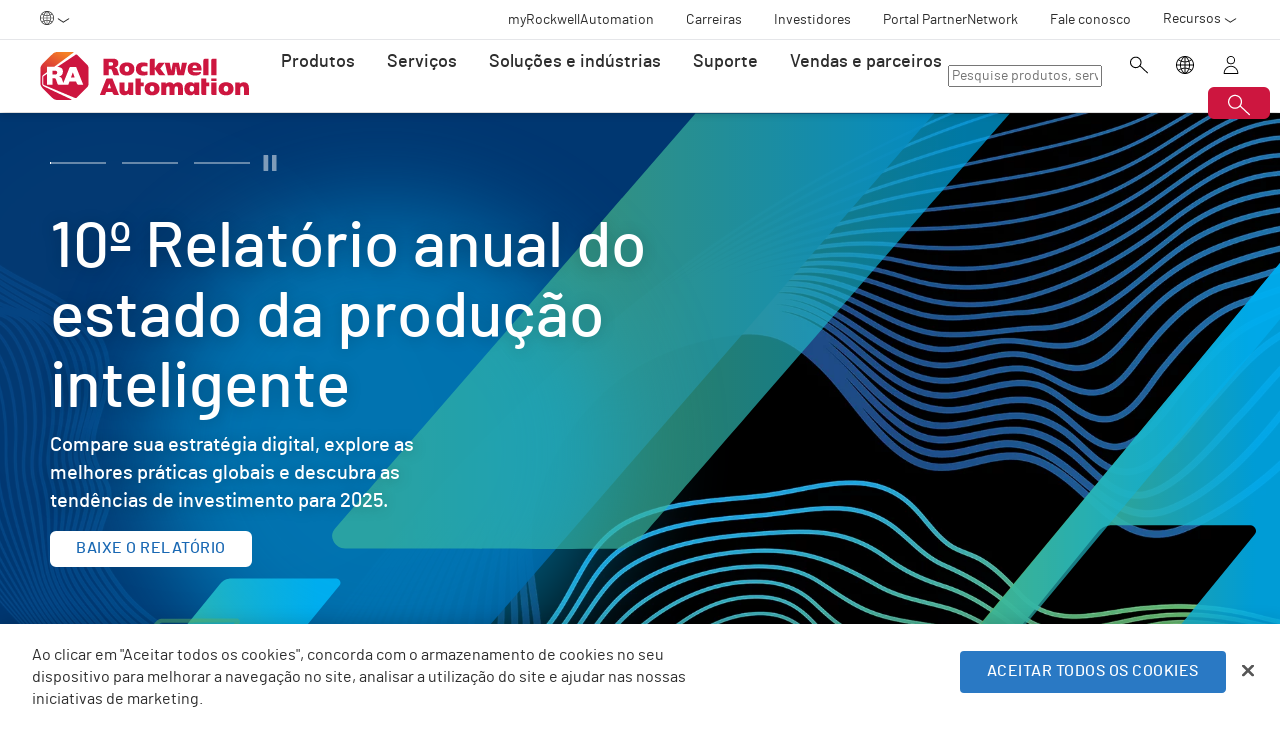

--- FILE ---
content_type: text/html;charset=utf-8
request_url: https://www.rockwellautomation.com/pt-br.html
body_size: 31478
content:
<!DOCTYPE HTML>
<html lang="pt-BR" data-timezone="America/Sao_Paulo">
    <head>

    <meta http-equiv="X-UA-Compatible" content="IE=edge"/>
    <meta charset="UTF-8"/>
    
    <title>Automação industrial da produção inteligente | Rockwell Automation</title>
    <link rel="canonical" href="https://www.rockwellautomation.com/pt-br.html"/>

    
    

    
        <link rel="alternate" hreflang="en-ie" href="https://www.rockwellautomation.com/en-ie.html"/>
    
        <link rel="alternate" hreflang="en-us" href="https://www.rockwellautomation.com/en-us.html"/>
    
        <link rel="alternate" hreflang="en-ca" href="https://www.rockwellautomation.com/en-ca.html"/>
    
        <link rel="alternate" hreflang="es-pr" href="https://www.rockwellautomation.com/es-pr.html"/>
    
        <link rel="alternate" hreflang="en-il" href="https://www.rockwellautomation.com/en-il.html"/>
    
        <link rel="alternate" hreflang="en-in" href="https://www.rockwellautomation.com/en-in.html"/>
    
        <link rel="alternate" hreflang="en-za" href="https://www.rockwellautomation.com/en-za.html"/>
    
        <link rel="alternate" hreflang="zh-cn" href="https://www.rockwellautomation.com.cn"/>
    
        <link rel="alternate" hreflang="de-at" href="https://www.rockwellautomation.com/de-at.html"/>
    
        <link rel="alternate" hreflang="fr-ch" href="https://www.rockwellautomation.com/fr-ch.html"/>
    
        <link rel="alternate" hreflang="en-au" href="https://www.rockwellautomation.com/en-au.html"/>
    
        <link rel="alternate" hreflang="en-cz" href="https://www.rockwellautomation.com/en-cz.html"/>
    
        <link rel="alternate" hreflang="de-ch" href="https://www.rockwellautomation.com/de-ch.html"/>
    
        <link rel="alternate" hreflang="ja-jp" href="https://www.rockwellautomation.com/ja-jp.html"/>
    
        <link rel="alternate" hreflang="en-ro" href="https://www.rockwellautomation.com/en-ro.html"/>
    
        <link rel="alternate" hreflang="en-pl" href="https://www.rockwellautomation.com/en-pl.html"/>
    
        <link rel="alternate" hreflang="de-de" href="https://www.rockwellautomation.com/de-de.html"/>
    
        <link rel="alternate" hreflang="en-tr" href="https://www.rockwellautomation.com/en-tr.html"/>
    
        <link rel="alternate" hreflang="en-nl" href="https://www.rockwellautomation.com/en-nl.html"/>
    
        <link rel="alternate" hreflang="en-no" href="https://www.rockwellautomation.com/en-no.html"/>
    
        <link rel="alternate" hreflang="zh-tw" href="https://www.rockwellautomation.com/zh-tw.html"/>
    
        <link rel="alternate" hreflang="pt-br" href="https://www.rockwellautomation.com/pt-br.html"/>
    
        <link rel="alternate" hreflang="en-fi" href="https://www.rockwellautomation.com/en-fi.html"/>
    
        <link rel="alternate" hreflang="en-ru" href="https://www.rockwellautomation.com/en-ru.html"/>
    
        <link rel="alternate" hreflang="en-be" href="https://www.rockwellautomation.com/en-be.html"/>
    
        <link rel="alternate" hreflang="ko-kr" href="https://www.rockwellautomation.com/ko-kr.html"/>
    
        <link rel="alternate" hreflang="en-pr" href="https://www.rockwellautomation.com/en-pr.html"/>
    
        <link rel="alternate" hreflang="es-es" href="https://www.rockwellautomation.com/es-es.html"/>
    
        <link rel="alternate" hreflang="en-dk" href="https://www.rockwellautomation.com/en-dk.html"/>
    
        <link rel="alternate" hreflang="fr-ca" href="https://www.rockwellautomation.com/fr-ca.html"/>
    
        <link rel="alternate" hreflang="es-mx" href="https://www.rockwellautomation.com/es-mx.html"/>
    
        <link rel="alternate" hreflang="es-co" href="https://www.rockwellautomation.com/es-co.html"/>
    
        <link rel="alternate" hreflang="en-hu" href="https://www.rockwellautomation.com/en-hu.html"/>
    
        <link rel="alternate" hreflang="it-it" href="https://www.rockwellautomation.com/it-it.html"/>
    
        <link rel="alternate" hreflang="en-ua" href="https://www.rockwellautomation.com/en-ua.html"/>
    
        <link rel="alternate" hreflang="en-nz" href="https://www.rockwellautomation.com/en-nz.html"/>
    
        <link rel="alternate" hreflang="pt-pt" href="https://www.rockwellautomation.com/pt-pt.html"/>
    
        <link rel="alternate" hreflang="es-ar" href="https://www.rockwellautomation.com/es-ar.html"/>
    
        <link rel="alternate" hreflang="fr-be" href="https://www.rockwellautomation.com/fr-be.html"/>
    
        <link rel="alternate" hreflang="en-se" href="https://www.rockwellautomation.com/en-se.html"/>
    
        <link rel="alternate" hreflang="en-mde" href="https://www.rockwellautomation.com/en-mde.html"/>
    
        <link rel="alternate" hreflang="en-sg" href="https://www.rockwellautomation.com/en-sg.html"/>
    
        <link rel="alternate" hreflang="fr-fr" href="https://www.rockwellautomation.com/fr-fr.html"/>
    
        <link rel="alternate" hreflang="en-gb" href="https://www.rockwellautomation.com/en-gb.html"/>
    
        <link rel="alternate" hreflang="en-id" href="https://www.rockwellautomation.com/en-id.html"/>
    

    
    <script>
// akam-sw.js install script version 1.3.6
"serviceWorker"in navigator&&"find"in[]&&function(){var e=new Promise(function(e){"complete"===document.readyState||!1?e():(window.addEventListener("load",function(){e()}),setTimeout(function(){"complete"!==document.readyState&&e()},1e4))}),n=window.akamServiceWorkerInvoked,r="1.3.6";if(n)aka3pmLog("akam-setup already invoked");else{window.akamServiceWorkerInvoked=!0,window.aka3pmLog=function(){window.akamServiceWorkerDebug&&console.log.apply(console,arguments)};function o(e){(window.BOOMR_mq=window.BOOMR_mq||[]).push(["addVar",{"sm.sw.s":e,"sm.sw.v":r}])}var i="/akam-sw.js",a=new Map;navigator.serviceWorker.addEventListener("message",function(e){var n,r,o=e.data;if(o.isAka3pm)if(o.command){var i=(n=o.command,(r=a.get(n))&&r.length>0?r.shift():null);i&&i(e.data.response)}else if(o.commandToClient)switch(o.commandToClient){case"enableDebug":window.akamServiceWorkerDebug||(window.akamServiceWorkerDebug=!0,aka3pmLog("Setup script debug enabled via service worker message"),v());break;case"boomerangMQ":o.payload&&(window.BOOMR_mq=window.BOOMR_mq||[]).push(o.payload)}aka3pmLog("akam-sw message: "+JSON.stringify(e.data))});var t=function(e){return new Promise(function(n){var r,o;r=e.command,o=n,a.has(r)||a.set(r,[]),a.get(r).push(o),navigator.serviceWorker.controller&&(e.isAka3pm=!0,navigator.serviceWorker.controller.postMessage(e))})},c=function(e){return t({command:"navTiming",navTiming:e})},s=null,m={},d=function(){var e=i;return s&&(e+="?othersw="+encodeURIComponent(s)),function(e,n){return new Promise(function(r,i){aka3pmLog("Registering service worker with URL: "+e),navigator.serviceWorker.register(e,n).then(function(e){aka3pmLog("ServiceWorker registration successful with scope: ",e.scope),r(e),o(1)}).catch(function(e){aka3pmLog("ServiceWorker registration failed: ",e),o(0),i(e)})})}(e,m)},g=navigator.serviceWorker.__proto__.register;if(navigator.serviceWorker.__proto__.register=function(n,r){return n.includes(i)?g.call(this,n,r):(aka3pmLog("Overriding registration of service worker for: "+n),s=new URL(n,window.location.href),m=r,navigator.serviceWorker.controller?new Promise(function(n,r){var o=navigator.serviceWorker.controller.scriptURL;if(o.includes(i)){var a=encodeURIComponent(s);o.includes(a)?(aka3pmLog("Cancelling registration as we already integrate other SW: "+s),navigator.serviceWorker.getRegistration().then(function(e){n(e)})):e.then(function(){aka3pmLog("Unregistering existing 3pm service worker"),navigator.serviceWorker.getRegistration().then(function(e){e.unregister().then(function(){return d()}).then(function(e){n(e)}).catch(function(e){r(e)})})})}else aka3pmLog("Cancelling registration as we already have akam-sw.js installed"),navigator.serviceWorker.getRegistration().then(function(e){n(e)})}):g.call(this,n,r))},navigator.serviceWorker.controller){var u=navigator.serviceWorker.controller.scriptURL;u.includes("/akam-sw.js")||u.includes("/akam-sw-preprod.js")||u.includes("/threepm-sw.js")||(aka3pmLog("Detected existing service worker. Removing and re-adding inside akam-sw.js"),s=new URL(u,window.location.href),e.then(function(){navigator.serviceWorker.getRegistration().then(function(e){m={scope:e.scope},e.unregister(),d()})}))}else e.then(function(){window.akamServiceWorkerPreprod&&(i="/akam-sw-preprod.js"),d()});if(window.performance){var w=window.performance.timing,l=w.responseEnd-w.responseStart;c(l)}e.then(function(){t({command:"pageLoad"})});var k=!1;function v(){window.akamServiceWorkerDebug&&!k&&(k=!0,aka3pmLog("Initializing debug functions at window scope"),window.aka3pmInjectSwPolicy=function(e){return t({command:"updatePolicy",policy:e})},window.aka3pmDisableInjectedPolicy=function(){return t({command:"disableInjectedPolicy"})},window.aka3pmDeleteInjectedPolicy=function(){return t({command:"deleteInjectedPolicy"})},window.aka3pmGetStateAsync=function(){return t({command:"getState"})},window.aka3pmDumpState=function(){aka3pmGetStateAsync().then(function(e){aka3pmLog(JSON.stringify(e,null,"\t"))})},window.aka3pmInjectTiming=function(e){return c(e)},window.aka3pmUpdatePolicyFromNetwork=function(){return t({command:"pullPolicyFromNetwork"})})}v()}}();</script>
<script src="/etc.clientlibs/rockwell-automation/clientlibs/clientlib-site/resources/build/headScripts.bundle.js?1768496108112" data-ot-ignore></script>

    
    <link rel="preconnect" href="https://rockwellautomation.scene7.com/" crossorigin/>
    <link rel="dns-prefetch" href="https://rockwellautomation.scene7.com/"/>
    <link rel="dns-prefetch" href="https://map.rockwellautomation.com/"/>
    <link rel="dns-prefetch" href="https://raselect.rockwellautomation.com/"/>
    <link rel="dns-prefetch" href="https://assets.adobedtm.com/"/>
    <link rel="dns-prefetch" href="https://api.company-target.com/"/>
    <link rel="dns-prefetch" href="https://cdn.cookielaw.org/"/>
    <link rel="dns-prefetch" href="https://s.go-mpulse.net/"/>
    <link rel="dns-prefetch" href="https://www.google-analytics.com/"/>
    <link rel="dns-prefetch" href="https://www.googletagmanager.com/"/>
    <link rel="dns-prefetch" href="https://tag.nrich.ai/"/>
    <link rel="dns-prefetch" href="https://c.oracleinfinity.io/"/>

    
    <link rel="preload" href="/etc.clientlibs/rockwell-aem-base/clientlibs/clientlib-base/resources/fonts/barlow-bold-webfont.woff2?zdfsaf1" as="font" type="font/woff2" crossorigin/>
    <link rel="preload" href="/etc.clientlibs/rockwell-aem-base/clientlibs/clientlib-base/resources/fonts/barlow-regular-webfont.woff2?zdfsaf1" as="font" type="font/woff2" crossorigin/>
    <link rel="preload" href="/etc.clientlibs/rockwell-aem-base/clientlibs/clientlib-base/resources/fonts/barlow-medium-webfont.woff2?zdfsaf1" as="font" type="font/woff2" crossorigin/>

    

    
    
    <meta name="description" content="Combinamos a imaginação das pessoas com a inteligência das máquinas para expandir o que é humanamente possível, tornando o mundo mais produtivo e sustentável."/>
    <meta name="template" content="homepage"/>
    <meta id="viewport" name="viewport" content="width=device-width, initial-scale=1.0"/>
    
    
    <meta property="language" content="pt"/>
    <meta property="country" content="BR"/>
    
    
    <meta property="og:type" content="website"/>
    <meta property="og:site_name" content="Rockwell Automation"/>
    <meta property="og:title" content="Automação industrial da produção inteligente | Rockwell Automation"/>
    <meta property="og:url" content="https://www.rockwellautomation.com/pt-br.html"/>
    <meta property="og:description" content="Combinamos a imaginação das pessoas com a inteligência das máquinas para expandir o que é humanamente possível, tornando o mundo mais produtivo e sustentável."/>
    <meta property="og:image" content="https://rockwellautomation.scene7.com/is/image/rockwellautomation/16x9-robot-arms-digital-factory-production-tech-AdobeStock_421975325.3840.jpg"/>
    <meta name="twitter:card" content="summary"/>

    

    <!-- Product Schema Markup for Product Category and Family Pages -->
    
    
    
    

    
    

    

    

    
    

    

    <!-- OneTrust Cookies Consent Notice start -->
    
        <!-- Privacy Id -->
        
            <!-- SDK Script -->
            <script src="https://cdn.cookielaw.org/scripttemplates/otSDKStub.js" data-document-language="true" type="text/javascript" charset="UTF-8" data-domain-script="78a8d521-a282-4300-8e9d-2eec6c0eaa70"></script>
            <!-- Auto Block -->
            <script type="text/javascript" src="https://cdn.cookielaw.org/consent/78a8d521-a282-4300-8e9d-2eec6c0eaa70/OtAutoBlock.js"></script>
        
        <!-- OneTrust Wrapper -->
        
        <script src="/etc.clientlibs/rockwell-automation/clientlibs/clientlib-site/resources/build/onetrustScripts.bundle.js?1744903565144" type="text/javascript"></script>
    
    <!-- OneTrust Cookies Consent Notice end -->

    <!-- Hide breadcrumb, footer and floating-button when hideHeaderFooter=true param is found. This is for Binge Experience. -->
    

    
    
    <script type="text/javascript">
            if ( !window.CQ_Analytics ) {
                window.CQ_Analytics = {};
            }
            if ( !CQ_Analytics.TestTarget ) {
                CQ_Analytics.TestTarget = {};
            }
            CQ_Analytics.TestTarget.clientCode = 'rockwellautomation';
            CQ_Analytics.TestTarget.currentPagePath = '\/content\/rockwell\u002Dautomation\/global\/latam\/pt';
        </script>
    <script src="/etc.clientlibs/cq/testandtarget/clientlibs/testandtarget/parameters.min.js"></script>
<script src="/etc.clientlibs/clientlibs/granite/jquery.min.js"></script>
<script src="/etc.clientlibs/cq/personalization/clientlib/personalization/integrations/commons.min.js"></script>
<script src="/etc.clientlibs/cq/testandtarget/clientlibs/testandtarget/atjs-integration.min.js"></script>


    

    
    
    


    
        <style>
.aem-AuthorLayer-Edit .new-hero-wrapper-outer{min-height:500px;}
</style>
    


    
    <link rel="apple-touch-icon" sizes="180x180" href="/etc.clientlibs/rockwell-aem-base/clientlibs/clientlib-base/resources/favicons/apple-touch-icon.png"/>
    <link rel="icon" type="image/png" sizes="32x32" href="/etc.clientlibs/rockwell-aem-base/clientlibs/clientlib-base/resources/favicons/favicon-32x32.png"/>
    <link rel="icon" type="image/png" sizes="16x16" href="/etc.clientlibs/rockwell-aem-base/clientlibs/clientlib-base/resources/favicons/favicon-16x16.png"/>
    <link rel="manifest" href="/etc.clientlibs/rockwell-aem-base/clientlibs/clientlib-base/resources/favicons/site.webmanifest"/>

    <script type="module" src="https://www.rockwellautomation.com/resources/components/platform/webcomponents/build/racom.esm.js" data-ot-ignore></script>
    <script nomodule src="https://www.rockwellautomation.com/resources/components/platform/webcomponents/build/racom.js" data-ot-ignore></script>
    <link rel="stylesheet" href="https://www.rockwellautomation.com/resources/components/platform/webcomponents/build/racom.css"/>

    
    <link rel="stylesheet" href="/etc.clientlibs/rockwell-automation/clientlibs/clientlib-site/resources/build/site.bundle.css?1768496108086"/>

    
    
    

    <!-- Data Layer implementation remains as inline script due to HTL expressions -->
    <script data-ot-ignore>
        (function () {
            var pageEventData = {};

            pageEventData.pageInfo = {};
            rockwellUtils.addVal(pageEventData.pageInfo, "canonicalUrl", "https://www.rockwellautomation.com/pt-br.html");
            // When canonical URL is empty (e.g. error page response) then simply
            // grab the current URL from the user's browser.
            if (!pageEventData.pageInfo.canonicalUrl) {
                pageEventData.pageInfo.canonicalUrl = window.location.href.split('?')[0];
            }
            rockwellUtils.addVal(pageEventData.pageInfo, "pageName", "pt");
            rockwellUtils.addVal(pageEventData.pageInfo, "pageModified", "2025-11-03T14:36:53+0000");
            rockwellUtils.addVal(pageEventData.pageInfo, "pageType", "");
            rockwellUtils.addVal(pageEventData.pageInfo, "language", "pt");
            rockwellUtils.addVal(pageEventData.pageInfo, "environment", "prod");
            rockwellUtils.addVal(pageEventData.pageInfo, "localTimestamp", rockwellUtils.getLocalTimestamp());
            rockwellUtils.addVal(pageEventData.pageInfo, "siteSection", "homepage");
            rockwellUtils.addVal(pageEventData.pageInfo, "siteSubsection1", "");
            rockwellUtils.addVal(pageEventData.pageInfo, "siteSubsection2", "");
            rockwellUtils.addVal(pageEventData.pageInfo, "siteSubsection3", "");
            rockwellUtils.addVal(pageEventData.pageInfo, "siteSubsection4", "");

            pageEventData.contentInfo = {};
            rockwellUtils.addVal(pageEventData.contentInfo, "author", "");
            rockwellUtils.addVal(pageEventData.contentInfo, "publicationDate", "");
            rockwellUtils.addVal(pageEventData.contentInfo, "contentTags", "", ",");

            var pageViewData = {};

            var isHomePage = false;
            if ("true" === "true") {
                isHomePage = true;
            }
            var isLanguageSelectorPage = "homepage" === "languageselectorpage";
            var domain = window.location.host.split(".");
            var webDomain = domain.length > 2 ? domain[1] : domain[0];
            var subDomain = domain.length > 2 ? (domain[0] != "www" ? domain[0] : "n/a") : "n/a"
            let pageName = webDomain;

            if (isHomePage) {
                rockwellUtils.addVal(pageViewData, "slug", "homepage");
                rockwellUtils.addVal(pageViewData, "path", "/");
                pageName += ":homepage";
            } else {
                pageName += "";
                if (isLanguageSelectorPage) {
                    pageName +=":lang-selection";
                }
                rockwellUtils.addVal(pageViewData, "slug", "pt");
                rockwellUtils.addVal(pageViewData, "path", window.location.pathname.replace(".html", ""));
            }

            rockwellUtils.addVal(pageViewData, "pageName", pageName);
            rockwellUtils.addVal(pageViewData, "pageType", "");
            // When canonical URL is empty (e.g. error page response) then simply
            // grab the current URL from the user's browser.
            var fullUrl = window.location.href;
            var currentPagePath = fullUrl.split('?')[0];
            var queryParams = fullUrl.split('?')[1];
            rockwellUtils.addVal(pageViewData, "pageUrl", currentPagePath);
            rockwellUtils.addVal(pageViewData, "urlParameter", queryParams);
            rockwellUtils.addVal(pageViewData, "fullUrl", fullUrl);

            rockwellUtils.addVal(pageViewData, "hostName", window.location.hostname);

            rockwellUtils.addVal(pageViewData, "subDomain", subDomain);

            // Using the cookie instead of referrer as referrer is empty string in some of the scenarios.
            var referrerUrl = rockwellUtils.getCookie("fullReferringUrl").split('?')[0];

            rockwellUtils.addVal(pageViewData, "referringUrl", referrerUrl);
            rockwellUtils.addVal(pageViewData, "fullReferringUrl", rockwellUtils.getCookie("fullReferringUrl"));

            rockwellUtils.addVal(pageViewData, "previousPageName", rockwellUtils.getCookie("previousPageName"));
            rockwellUtils.setCookie("previousPageName", pageName, 30);

            rockwellUtils.addVal(pageViewData, "aemPageTemplateName", "homepage");
            rockwellUtils.addVal(pageViewData, "siteCountry", "BR");
            rockwellUtils.addVal(pageViewData, "siteLanguage", "pt");
            rockwellUtils.addVal(pageViewData, "primaryCategory", "homepage");
            rockwellUtils.addVal(pageViewData, "subCategory1", "");
            rockwellUtils.addVal(pageViewData, "subCategory2", "");
            rockwellUtils.addVal(pageViewData, "subCategory3", "");

            digitalData.push({
                event: "pageView",
                page: pageViewData
            });

            var dlmEventHandler = window.dlmEventHandler || function(e) {
                return e;
            }

            var subscribedEvents = ["SDI-DLM:affinity"];

            subscribedEvents.forEach(function(subscribedEvent){
                window.removeEventListener(subscribedEvent, dlmEventHandler, false);
                window.addEventListener(subscribedEvent, dlmEventHandler, false);
            });
        })();
    </script>

    

    
    
        
        
            
            
            
                <script type="text/plain" class="optanon-category-C0002" src="//assets.adobedtm.com/5721cad0347b/09581fb6124d/launch-c9e49922b277.min.js" async></script>
            
        

        
    
    


    
    

    <!-- SEO -->
    
    <meta name="publication-date" content="2025-11-03"/>
    <meta name="search-boost" content="1"/>
    
    <!-- Schemas -->
    
    

<script>(window.BOOMR_mq=window.BOOMR_mq||[]).push(["addVar",{"rua.upush":"false","rua.cpush":"false","rua.upre":"false","rua.cpre":"false","rua.uprl":"false","rua.cprl":"false","rua.cprf":"false","rua.trans":"SJ-54e552fe-b63a-4234-8cda-9b0117b1ac39","rua.cook":"true","rua.ims":"false","rua.ufprl":"false","rua.cfprl":"false","rua.isuxp":"false","rua.texp":"norulematch","rua.ceh":"false","rua.ueh":"false","rua.ieh.st":"0"}]);</script>
                              <script>!function(a){var e="https://s.go-mpulse.net/boomerang/",t="addEventListener";if("False"=="True")a.BOOMR_config=a.BOOMR_config||{},a.BOOMR_config.PageParams=a.BOOMR_config.PageParams||{},a.BOOMR_config.PageParams.pci=!0,e="https://s2.go-mpulse.net/boomerang/";if(window.BOOMR_API_key="3GB5U-4P5MU-6NE3E-PY6DW-3WWN8",function(){function n(e){a.BOOMR_onload=e&&e.timeStamp||(new Date).getTime()}if(!a.BOOMR||!a.BOOMR.version&&!a.BOOMR.snippetExecuted){a.BOOMR=a.BOOMR||{},a.BOOMR.snippetExecuted=!0;var i,_,o,r=document.createElement("iframe");if(a[t])a[t]("load",n,!1);else if(a.attachEvent)a.attachEvent("onload",n);r.src="javascript:void(0)",r.title="",r.role="presentation",(r.frameElement||r).style.cssText="width:0;height:0;border:0;display:none;",o=document.getElementsByTagName("script")[0],o.parentNode.insertBefore(r,o);try{_=r.contentWindow.document}catch(O){i=document.domain,r.src="javascript:var d=document.open();d.domain='"+i+"';void(0);",_=r.contentWindow.document}_.open()._l=function(){var a=this.createElement("script");if(i)this.domain=i;a.id="boomr-if-as",a.src=e+"3GB5U-4P5MU-6NE3E-PY6DW-3WWN8",BOOMR_lstart=(new Date).getTime(),this.body.appendChild(a)},_.write("<bo"+'dy onload="document._l();">'),_.close()}}(),"".length>0)if(a&&"performance"in a&&a.performance&&"function"==typeof a.performance.setResourceTimingBufferSize)a.performance.setResourceTimingBufferSize();!function(){if(BOOMR=a.BOOMR||{},BOOMR.plugins=BOOMR.plugins||{},!BOOMR.plugins.AK){var e="false"=="true"?1:0,t="cookiepresent",n="aoh6doyxykutu2lozztq-f-6bdbc6fc8-clientnsv4-s.akamaihd.net",i="false"=="true"?2:1,_={"ak.v":"39","ak.cp":"52838","ak.ai":parseInt("256021",10),"ak.ol":"0","ak.cr":9,"ak.ipv":4,"ak.proto":"h2","ak.rid":"a523daa","ak.r":51208,"ak.a2":e,"ak.m":"b","ak.n":"essl","ak.bpcip":"3.143.225.0","ak.cport":35896,"ak.gh":"23.209.83.29","ak.quicv":"","ak.tlsv":"tls1.3","ak.0rtt":"","ak.0rtt.ed":"","ak.csrc":"-","ak.acc":"","ak.t":"1768869479","ak.ak":"hOBiQwZUYzCg5VSAfCLimQ==E/69vODN2uC9FcJ6fUTJt6Ytb6FlvdHckw5n90rqJ2Z5AGPPbVKiuckvelOkQrstayU/iVjcf8GolFW2nQi0EhNmgr3HdEFlct3rzDTuwb9Wz48TCBwQlgejaYX6zMqs2ADp+eEre2IgnsTm6w/A6bQ193BxiO6A1G8ln6QiL1A/xeQVyjotCBO8BmwLmWOQ65FKrjPBV4I2aKDf2wEBMqzOVhitb6or8bcchaWND+KMVSy5aJt8YdljYljpT2iIevoVpShgoYDFukyS7mMuj/PCyZocHPAKgVSO/mU9i2+9aDMXLJ8UeYnDfERH51Nkov4uULAbSUdotUW+xMJ8uHdfPH5xX9IgJoRRTosLZe85WqaLYTeHQ2si2entUUbSrirjvUUaVNWYTeTMl+CCWJHVGAW4ABdlcxTrKf/Alpo=","ak.pv":"253","ak.dpoabenc":"","ak.tf":i};if(""!==t)_["ak.ruds"]=t;var o={i:!1,av:function(e){var t="http.initiator";if(e&&(!e[t]||"spa_hard"===e[t]))_["ak.feo"]=void 0!==a.aFeoApplied?1:0,BOOMR.addVar(_)},rv:function(){var a=["ak.bpcip","ak.cport","ak.cr","ak.csrc","ak.gh","ak.ipv","ak.m","ak.n","ak.ol","ak.proto","ak.quicv","ak.tlsv","ak.0rtt","ak.0rtt.ed","ak.r","ak.acc","ak.t","ak.tf"];BOOMR.removeVar(a)}};BOOMR.plugins.AK={akVars:_,akDNSPreFetchDomain:n,init:function(){if(!o.i){var a=BOOMR.subscribe;a("before_beacon",o.av,null,null),a("onbeacon",o.rv,null,null),o.i=!0}return this},is_complete:function(){return!0}}}}()}(window);</script></head>
    <body class="homepage homepage basepage page basicpage enable-animations" data-page-path="/content/rockwell-automation/global/latam/pt/jcr:content">
        

        <div class="related-content-group" data-resource-path="/pt-br/jcr:content"/>
        
        
            



            

    

    
        <div class="alert-banner-config" data-path="https://www.rockwellautomation.com/pt-br/config-pages/alert-banner-config.html"></div>
        <div class="fly-in-config" data-path="https://www.rockwellautomation.com/pt-br/config-pages/fly-in-config.html" data-author-run-mode="false"></div>
        <div class="abm-intent-drawer-config" data-path="https://www.rockwellautomation.com/pt-br/config-pages/abm-intent-drawer-config/_jcr_content/root/main-par/abm_intent_drawer.html"></div>
    

    <div class="root responsivegrid">


<div class="aem-Grid aem-Grid--12 aem-Grid--default--12 ">
    
    <div class="alert-banner aem-GridColumn aem-GridColumn--default--12">










    

</div>
<div class="global-nav aem-GridColumn aem-GridColumn--default--12">










    


<ra-header origin="https://www.rockwellautomation.com" path="/pt-br/config-pages/header-v2-config" variation="racom" selection="normal" font-unit="rem">
</ra-header>
</div>
<main class="main-wrapper responsivegrid aem-GridColumn aem-GridColumn--default--12" id="main-content">


<div class="aem-Grid aem-Grid--12 aem-Grid--default--12 ">
    
    <div class="image aem-GridColumn aem-GridColumn--default--12">


    






    
    
        
        
        

        

        

        
        

        
    




    


</div>
<div class="experience-fragment experiencefragment aem-GridColumn aem-GridColumn--default--12">


    
    <div data-base-xf-path="/content/experience-fragments/rockwell-automation/pt/ra_home_page/homepage-hero/carousel---10th-sosm--sustainability-report--results-achieved/jcr:content" id="experience-fragment-7a411ce9ad" class="cmp-experiencefragment cmp-experiencefragment--homepage-hero">

    



<div class="xf-content-height">
    


<div class="aem-Grid aem-Grid--12 aem-Grid--default--12 ">
    
    <main class="main-wrapper responsivegrid aem-GridColumn aem-GridColumn--default--12" id="main-content">


<div class="aem-Grid aem-Grid--12 aem-Grid--default--12 ">
    
    <div class="generic-container aem-GridColumn aem-GridColumn--default--12">














<div class="generic-container__inner">

    
    

    
    





    
    
    <div class="hero-carousel carousel panelcontainer">





<div class="new-hero-wrapper-outer " id="hero-carousel" data-cmp-is="hero-carousel">
    <div class="progressBarWrapper">
        <div class="progressBarContainer">

             <button><span data-slick-index="0" class="progressBar"></span></button>  <button><span data-slick-index="1" class="progressBar"></span></button>  <button><span data-slick-index="2" class="progressBar"></span></button> 
        </div>
        <div class="play-pause-wrapper">
            <button class="play-pause playing">
                <svg class="play" width="24" height="32" viewBox="0 0 24 32">
                    <path d="M0.819702 0.00111218C0.712111 0.000966692 0.605547 0.0213586 0.506103 0.0611215C0.406659 0.100884 0.316287 0.159238 0.240156 0.232845C0.164024 0.306453 0.103627 0.393869 0.0624194 0.490095C0.0212115 0.58632 9.53466e-07 0.689468 1.0584e-06 0.793637V31.2062C-0.000228006 31.3441 0.0367282 31.4797 0.107216 31.5996C0.177704 31.7195 0.279283 31.8194 0.40191 31.8897C0.524537 31.9599 0.663967 31.9979 0.806414 31.9999C0.948862 32.002 1.08939 31.968 1.21412 31.9013L23.5758 16.695C23.7043 16.6265 23.8114 16.5259 23.886 16.4036C23.9606 16.2813 24 16.1419 24 15.9999C24 15.8579 23.9606 15.7185 23.886 15.5962C23.8114 15.474 23.7043 15.3733 23.5758 15.3048L1.21412 0.0985173C1.09315 0.0334349 0.956949 -0.000485482 0.818559 5.24988e-06L0.819702 0.00111218Z"/>
                </svg>
                <svg class="pause" width="32" height="32" viewBox="0 0 32 32">
                    <path d="M11.4573 0H4.02236C3.56488 0 3.194 0.36534 3.194 0.816V31.183C3.194 31.635 3.56555 32 4.02236 32H11.4573C11.9148 32 12.2857 31.6347 12.2857 31.184V0.816C12.2857 0.36534 11.9148 0 11.4573 0ZM28.3656 0H20.9307C20.4732 0 20.1023 0.36534 20.1023 0.816V31.183C20.1023 31.634 20.4739 31.999 20.9307 31.999H28.3656C28.8231 31.999 29.194 31.6337 29.194 31.183V0.816C29.194 0.36534 28.8231 0 28.3656 0Z"/>
                </svg>
            </button>
        </div>
    </div>
    <!-- SVG FOR GRADIENT COLOR ONLY -->
    <svg class="hidden-vectors">
        <defs>
            <linearGradient id="base-color" x1="0%" y1="0%" x2="100%" y2="0%">
                <stop id="stop1" offset="7.44%"/>
                <stop id="stop2" offset="93.59%"/>
            </linearGradient>
            <linearGradient id="gradient-red" x1="0%" y1="0%" x2="100%" y2="0%">
                <stop id="stop1" offset="7.44%" stop-color="#CD163F"/>
                <stop id="stop2" offset="93.59%" stop-color="#F58025"/>
            </linearGradient>
            <linearGradient id="gradient-outline-red" x1="195.83" y1="-5.09878" x2="32.8242" y2="197.558" gradientUnits="userSpaceOnUse">
                <stop id="stop1outline" stop-color="#CD163F"/>
                <stop id="stop2outline" offset="1" stop-color="#F58025"/>
            </linearGradient>
            <linearGradient id="gradient-blue-green" x1="0%" y1="0%" x2="100%" y2="0%">
                <stop id="stop1" offset="7.44%" stop-color="#77C14C"/>
                <stop id="stop2" offset="93.59%" stop-color="#00AEEF"/>
            </linearGradient>
            <linearGradient id="gradient-outline-blue-green" x1="195.83" y1="-5.09878" x2="32.8242" y2="197.558" gradientUnits="userSpaceOnUse">
                <stop id="stop1outline" stop-color="#77C14C"/>
                <stop id="stop2outline" offset="1" stop-color="#00AEEF"/>
            </linearGradient>
            <linearGradient id="gradient-blue" x1="0%" y1="0%" x2="100%" y2="0%">
                <stop id="stop1" offset="7.44%" stop-color="#003E7E"/>
                <stop id="stop2" offset="93.59%" stop-color="#00AEEF"/>
            </linearGradient>
            <linearGradient id="gradient-outline-blue" x1="195.83" y1="-5.09878" x2="32.8242" y2="197.558" gradientUnits="userSpaceOnUse">
                <stop id="stop1outline" stop-color="#003E7E"/>
                <stop id="stop2outline" offset="1" stop-color="#00AEEF"/>
            </linearGradient>
            <linearGradient id="gradient-ab" x1="0%" y1="0%" x2="100%" y2="0%">
                <stop id="stop1" offset="7.44%" stop-color="#CD163F"/>
                <stop id="stop2" offset="93.59%" stop-color="#003E7E"/>
            </linearGradient>
            <linearGradient id="gradient-outline-ab" x1="195.83" y1="-5.09878" x2="32.8242" y2="197.558" gradientUnits="userSpaceOnUse">
                <stop id="stop1outline" stop-color="#CD163F"/>
                <stop id="stop2outline" offset="1" stop-color="#003E7E"/>
            </linearGradient>
            <linearGradient id="gradient-white" x1="0%" y1="0%" x2="100%" y2="0%">
                <stop id="stop1" offset="7.44%" stop-color="#FFFFFF"/>
                <stop id="stop2" offset="93.59%" stop-color="#FFFFFF"/>
            </linearGradient>
            <linearGradient id="gradient-outline-white" x1="195.83" y1="-5.09878" x2="32.8242" y2="197.558" gradientUnits="userSpaceOnUse">
                <stop id="stop1outline" stop-color="#FFFFFF"/>
                <stop id="stop2outline" offset="1" stop-color="#FFFFFF"/>
            </linearGradient>
        </defs>
    </svg>

    <div class="new-hero-wrapper loading">

        <li class="new-hero slick-active"><div class="hero-carousel-slide parbase"><div class="new-hero slick-active " data-slide-color="blue-green">

    <!-- DESKTOP SVGS -->
    <div class="vector-graphics desktop">
        <div class="Hero-Vector-Left-Container">
            <svg class="Hero-Vector-Left" viewBox="0 0 377.19 211" preserveAspectRatio="xMaxYMin slice">
                <polygon class="hero-vector-left" points="0 0 369 0 185.77 211 0 211 0 0"/>
            </svg>
        </div>
        <div class="Hero-Vector-Middle-Container">
            <svg class="Hero-Vector-Middle" viewBox="0 0 678 436">
                <path opacity="0.7" d="M3.922 414.453C0.416755 418.351 -1.19002 422.49 1.29305 427.861C3.00391 431.916 6.87252 434.833 11.1754 435.304C12.7261 435.488 14.2799 435.568 15.8242 435.547C123.536 435.235 174.859 436.141 282.594 435.85C293.17 435.993 302.892 431.765 309.437 424.172C309.437 424.172 657.73 22.9096 677.922 0.453325L363.422 0.453253L3.922 414.453Z"/>
            </svg>
        </div>
        <div class="Hero-Vector-Right-Container-A">
            <svg class="Hero-Vector-Right-A" viewBox="0 0 377 454" preserveAspectRatio="none">
                <polygon class="hero-vector-right-A" points="0 454 377 454 377 0 0 454"/>
            </svg>
        </div>
        <div class="Hero-Vector-Right-Container-B">
            <svg class="Hero-Vector-Right-B" viewBox="0 0 377 454" preserveAspectRatio="none">
                <polygon class="hero-vector-right-B" points="0 454 377 454 377 0 0 454"/>
            </svg>
        </div>
        <div class="Hero-Vector-Right-Container-C">
            <svg class="Hero-Vector-Right-C" viewBox="0 0 377 454">
                <path class="hero-vector-right-path-C" d="m0,454h44.16l150.11-184.33c2.88-3.67,7.19-7.12,12.11-7.29,4.92-.17,139.03-.17,139.03-.17.72-.04,1.44-.04,2.17.01,2.01.12,3.87,1.4,4.76,3.24,1.27,2.44.62,4.4-.93,6.29l-149.24,182.24h174.84V0L0,454Z"/>
            </svg>
        </div>
        <div class="Hero-Vector-Solid-Container">
            <svg class="Hero-Vector-Solid" viewBox="0 0 341 281" preserveAspectRatio="none">
                <path d="M339.295 7.75613C340.469 6.31958 340.968 4.83 340 2.97302C339.327 1.56873 337.911 0.602245 336.382 0.507929C335.831 0.468783 335.281 0.466804 334.735 0.499986C334.735 0.499986 232.771 0.498755 229.03 0.625488C225.29 0.752221 222.012 3.37386 219.826 6.16715L2.10652 273.514C-0.0419066 276.144 0.132043 277.756 3.02999 280.126L106.5 279.625C119 279.625 121 273.514 131.5 261.5L339.295 7.75613Z"/>
            </svg>
        </div>
        <div class="Hero-Vector-Solid-Container-2">
            <svg class="Hero-Vector-Solid-2" viewBox="0 0 676 624" preserveAspectRatio="none">
                <path class="Hero-Vector-Solid-2-Path" d="M4.42786 599.712C0.527773 604.049 -1.25999 608.654 1.50278 614.63C3.40636 619.141 7.71074 622.388 12.4983 622.912C14.2237 623.117 15.9525 623.205 17.6707 623.182C137.516 622.835 194.62 623.843 314.491 623.519C326.258 623.678 337.075 618.974 344.358 610.526L675.927 212.5L675.927 0.000116493L502 7.63962e-05L4.42786 599.712Z"/>
            </svg>
        </div>
        <div class="Hero-Vector-Outline-Container">
            <svg class="Hero-Vector-Outline" viewBox="0 0 240 198" preserveAspectRatio="none">
                <path class="Hero-Vector-Outline-Path" d="M237.873 3.26892L237.857 3.23903L237.843 3.20864C237.676 2.85984 237.313 2.62704 236.978 2.60634L236.968 2.60577L236.959 2.60511C236.66 2.58389 236.361 2.58274 236.063 2.60086L236.002 2.60455L235.941 2.60454L235.941 0.604052C235.941 2.60454 235.941 2.60455 235.941 2.60454L235.938 2.60454L235.928 2.60454L235.889 2.60454L235.736 2.60455L235.135 2.60456L232.853 2.60468C230.886 2.60483 228.073 2.60515 224.69 2.6058C217.922 2.60712 208.871 2.60979 199.738 2.61526C181.433 2.62621 162.897 2.64862 161.626 2.69172C159.866 2.75133 158.049 4.04432 156.655 5.82546L156.643 5.84069L156.631 5.85569L3.42379 193.985L3.4218 193.988C2.99496 194.51 2.88543 194.773 2.85855 194.862C2.87341 194.892 2.90183 194.941 2.95391 195.011C3.02615 195.108 3.12959 195.227 3.27523 195.37L75.3244 195.022L75.3341 195.022C77.3722 195.022 78.8673 194.772 80.0767 194.336C81.2722 193.905 82.2864 193.256 83.3228 192.326C84.3859 191.372 85.445 190.148 86.7531 188.556C87.0455 188.2 87.3496 187.827 87.6669 187.438C88.7387 186.122 89.9618 184.621 91.4 182.975L237.602 4.44399C237.602 4.44349 237.603 4.44298 237.603 4.44248C237.902 4.07671 237.98 3.86339 237.999 3.76093C238.01 3.70811 238.033 3.57583 237.873 3.26892ZM2.85024 194.898C2.85031 194.897 2.85054 194.896 2.85074 194.893C2.85026 194.896 2.85018 194.898 2.85024 194.898ZM2.84514 194.832C2.84436 194.829 2.84379 194.828 2.84373 194.828C2.84366 194.828 2.84401 194.829 2.84514 194.832Z"/>
            </svg>
        </div>
    </div>

    <!-- HERO TEXT -->
    <div class="new-hero-text-wrapper">

        <div class="new-hero-text">
            <!-- MOBILE SVGS -->
            <div class="vector-graphics mobile">
                <div class="m-Hero-Vector-Left-Container">
                    <svg class="m-Hero-Vector-Left" viewBox="0 0 377.19 211" preserveAspectRatio="xMaxYMin slice">
                        <polygon class="m-hero-vector-left" points="0 0 369 0 185.77 211 0 211 0 0"/>
                    </svg>
                </div>
                <div class="m-Hero-Background"></div>
                <div class="m-Hero-Vector-Middle-Container">
                    <svg class="m-Hero-Vector-Middle" viewBox="0 0 678 436" style="opacity: 1;">
                        <path opacity="0.7" d="M3.922 414.453C0.416755 418.351 -1.19002 422.49 1.29305 427.861C3.00391 431.916 6.87252 434.833 11.1754 435.304C12.7261 435.488 14.2799 435.568 15.8242 435.547C123.536 435.235 174.859 436.141 282.594 435.85C293.17 435.993 302.892 431.765 309.437 424.172C309.437 424.172 657.73 22.9096 677.922 0.453325L363.422 0.453253L3.922 414.453Z"></path>
                    </svg>
                </div>
                <div class="m-Hero-Vector-Outline-Container">
                    <svg class="m-Hero-Vector-Outline" viewBox="0 0 240 198" preserveAspectRatio="none">
                        <path class="m-Hero-Vector-Outline-Path" d="M237.873 3.26892L237.857 3.23903L237.843 3.20864C237.676 2.85984 237.313 2.62704 236.978 2.60634L236.968 2.60577L236.959 2.60511C236.66 2.58389 236.361 2.58274 236.063 2.60086L236.002 2.60455L235.941 2.60454L235.941 0.604052C235.941 2.60454 235.941 2.60455 235.941 2.60454L235.938 2.60454L235.928 2.60454L235.889 2.60454L235.736 2.60455L235.135 2.60456L232.853 2.60468C230.886 2.60483 228.073 2.60515 224.69 2.6058C217.922 2.60712 208.871 2.60979 199.738 2.61526C181.433 2.62621 162.897 2.64862 161.626 2.69172C159.866 2.75133 158.049 4.04432 156.655 5.82546L156.643 5.84069L156.631 5.85569L3.42379 193.985L3.4218 193.988C2.99496 194.51 2.88543 194.773 2.85855 194.862C2.87341 194.892 2.90183 194.941 2.95391 195.011C3.02615 195.108 3.12959 195.227 3.27523 195.37L75.3244 195.022L75.3341 195.022C77.3722 195.022 78.8673 194.772 80.0767 194.336C81.2722 193.905 82.2864 193.256 83.3228 192.326C84.3859 191.372 85.445 190.148 86.7531 188.556C87.0455 188.2 87.3496 187.827 87.6669 187.438C88.7387 186.122 89.9618 184.621 91.4 182.975L237.602 4.44399C237.602 4.44349 237.603 4.44298 237.603 4.44248C237.902 4.07671 237.98 3.86339 237.999 3.76093C238.01 3.70811 238.033 3.57583 237.873 3.26892ZM2.85024 194.898C2.85031 194.897 2.85054 194.896 2.85074 194.893C2.85026 194.896 2.85018 194.898 2.85024 194.898ZM2.84514 194.832C2.84436 194.829 2.84379 194.828 2.84373 194.828C2.84366 194.828 2.84401 194.829 2.84514 194.832Z"/>
                    </svg>
                </div>
                <div class="m-Hero-Vector-Solid-Container">
                    <svg class="m-Hero-Vector-Solid" viewBox="0 0 341 281" preserveAspectRatio="none">
                        <path d="M339.295 7.75613C340.469 6.31958 340.968 4.83 340 2.97302C339.327 1.56873 337.911 0.602245 336.382 0.507929C335.831 0.468783 335.281 0.466804 334.735 0.499986C334.735 0.499986 232.771 0.498755 229.03 0.625488C225.29 0.752221 222.012 3.37386 219.826 6.16715L2.10652 273.514C-0.0419066 276.144 0.132043 277.756 3.02999 280.126L106.5 279.625C119 279.625 121 273.514 131.5 261.5L339.295 7.75613Z"/>
                    </svg>
                </div>
            </div>
            <div class="new-hero-text-inner">
                <h1>10º Relatório anual do estado da produção inteligente</h1>
                <div class="description">Compare sua estratégia digital, explore as melhores práticas globais e descubra as tendências de investimento para 2025.</div>
                <div class="hero-banner__buttons-container">
                    <span class="button button--primary button--color-inverted">
                        <a href="/pt-br/capabilities/digital-transformation/state-of-smart-manufacturing" target="_self" data-link-type="cta" data-link-text="Baixe o relatório">
                            <span>Baixe o relatório</span>
                        </a>
                    </span>
                </div>
            </div>
        </div>
    </div>

    <!-- HERO IMAGE -->
    <div class="new-hero-image">
        <div id="blur-effect" class="desktop">
            <svg id="motionPath" viewBox="0 0 270 249">
                <path id="path" fill="none" d="M226.932 230.765C306.432 198.765 263.432 171.265 183.932 25.7648C140.932 -1.23525 60.4318 -15.2352 14.9318 25.7648C-30.5682 66.7648 42.4318 137.265 42.4318 194.265C42.4318 251.265 147.432 262.765 226.932 230.765Z"/>
            </svg>
            <svg id="blur1" width="522" height="481" viewBox="0 0 522 481">
                <circle cx="261" cy="240.5" r="240.5"/>
            </svg>
        </div>
        <div class="hero">
            






    
    
        
        
        

        

        <picture style="aspect-ratio: 3000/884;" class=" ">
            
            

            
            

            

            
                
                <source srcset="https://rockwellautomation.scene7.com/is/image/rockwellautomation/SoSM_10thAnnual_WebHeroImage-1.3000.jpg" media="(min-width: 768px)"/>
            
            

            
            
                
                
                    
                    
                    
                        <img class="  main-image" width="3000" height="auto" src="https://rockwellautomation.scene7.com/is/image/rockwellautomation/SoSM_10thAnnual_WebHeroImage-1.3000.jpg" alt="ondas azul-neon e verde" data-trackable="true"/>
                    
                
            
        </picture>

        
        

        
    


        </div>
    </div>

</div>

</div>
</li>
<li class="new-hero"><div class="hero-carousel-slide parbase"><div class="new-hero slick-active " data-slide-color="blue-green">

    <!-- DESKTOP SVGS -->
    <div class="vector-graphics desktop">
        <div class="Hero-Vector-Left-Container">
            <svg class="Hero-Vector-Left" viewBox="0 0 377.19 211" preserveAspectRatio="xMaxYMin slice">
                <polygon class="hero-vector-left" points="0 0 369 0 185.77 211 0 211 0 0"/>
            </svg>
        </div>
        <div class="Hero-Vector-Middle-Container">
            <svg class="Hero-Vector-Middle" viewBox="0 0 678 436">
                <path opacity="0.7" d="M3.922 414.453C0.416755 418.351 -1.19002 422.49 1.29305 427.861C3.00391 431.916 6.87252 434.833 11.1754 435.304C12.7261 435.488 14.2799 435.568 15.8242 435.547C123.536 435.235 174.859 436.141 282.594 435.85C293.17 435.993 302.892 431.765 309.437 424.172C309.437 424.172 657.73 22.9096 677.922 0.453325L363.422 0.453253L3.922 414.453Z"/>
            </svg>
        </div>
        <div class="Hero-Vector-Right-Container-A">
            <svg class="Hero-Vector-Right-A" viewBox="0 0 377 454" preserveAspectRatio="none">
                <polygon class="hero-vector-right-A" points="0 454 377 454 377 0 0 454"/>
            </svg>
        </div>
        <div class="Hero-Vector-Right-Container-B">
            <svg class="Hero-Vector-Right-B" viewBox="0 0 377 454" preserveAspectRatio="none">
                <polygon class="hero-vector-right-B" points="0 454 377 454 377 0 0 454"/>
            </svg>
        </div>
        <div class="Hero-Vector-Right-Container-C">
            <svg class="Hero-Vector-Right-C" viewBox="0 0 377 454">
                <path class="hero-vector-right-path-C" d="m0,454h44.16l150.11-184.33c2.88-3.67,7.19-7.12,12.11-7.29,4.92-.17,139.03-.17,139.03-.17.72-.04,1.44-.04,2.17.01,2.01.12,3.87,1.4,4.76,3.24,1.27,2.44.62,4.4-.93,6.29l-149.24,182.24h174.84V0L0,454Z"/>
            </svg>
        </div>
        <div class="Hero-Vector-Solid-Container">
            <svg class="Hero-Vector-Solid" viewBox="0 0 341 281" preserveAspectRatio="none">
                <path d="M339.295 7.75613C340.469 6.31958 340.968 4.83 340 2.97302C339.327 1.56873 337.911 0.602245 336.382 0.507929C335.831 0.468783 335.281 0.466804 334.735 0.499986C334.735 0.499986 232.771 0.498755 229.03 0.625488C225.29 0.752221 222.012 3.37386 219.826 6.16715L2.10652 273.514C-0.0419066 276.144 0.132043 277.756 3.02999 280.126L106.5 279.625C119 279.625 121 273.514 131.5 261.5L339.295 7.75613Z"/>
            </svg>
        </div>
        <div class="Hero-Vector-Solid-Container-2">
            <svg class="Hero-Vector-Solid-2" viewBox="0 0 676 624" preserveAspectRatio="none">
                <path class="Hero-Vector-Solid-2-Path" d="M4.42786 599.712C0.527773 604.049 -1.25999 608.654 1.50278 614.63C3.40636 619.141 7.71074 622.388 12.4983 622.912C14.2237 623.117 15.9525 623.205 17.6707 623.182C137.516 622.835 194.62 623.843 314.491 623.519C326.258 623.678 337.075 618.974 344.358 610.526L675.927 212.5L675.927 0.000116493L502 7.63962e-05L4.42786 599.712Z"/>
            </svg>
        </div>
        <div class="Hero-Vector-Outline-Container">
            <svg class="Hero-Vector-Outline" viewBox="0 0 240 198" preserveAspectRatio="none">
                <path class="Hero-Vector-Outline-Path" d="M237.873 3.26892L237.857 3.23903L237.843 3.20864C237.676 2.85984 237.313 2.62704 236.978 2.60634L236.968 2.60577L236.959 2.60511C236.66 2.58389 236.361 2.58274 236.063 2.60086L236.002 2.60455L235.941 2.60454L235.941 0.604052C235.941 2.60454 235.941 2.60455 235.941 2.60454L235.938 2.60454L235.928 2.60454L235.889 2.60454L235.736 2.60455L235.135 2.60456L232.853 2.60468C230.886 2.60483 228.073 2.60515 224.69 2.6058C217.922 2.60712 208.871 2.60979 199.738 2.61526C181.433 2.62621 162.897 2.64862 161.626 2.69172C159.866 2.75133 158.049 4.04432 156.655 5.82546L156.643 5.84069L156.631 5.85569L3.42379 193.985L3.4218 193.988C2.99496 194.51 2.88543 194.773 2.85855 194.862C2.87341 194.892 2.90183 194.941 2.95391 195.011C3.02615 195.108 3.12959 195.227 3.27523 195.37L75.3244 195.022L75.3341 195.022C77.3722 195.022 78.8673 194.772 80.0767 194.336C81.2722 193.905 82.2864 193.256 83.3228 192.326C84.3859 191.372 85.445 190.148 86.7531 188.556C87.0455 188.2 87.3496 187.827 87.6669 187.438C88.7387 186.122 89.9618 184.621 91.4 182.975L237.602 4.44399C237.602 4.44349 237.603 4.44298 237.603 4.44248C237.902 4.07671 237.98 3.86339 237.999 3.76093C238.01 3.70811 238.033 3.57583 237.873 3.26892ZM2.85024 194.898C2.85031 194.897 2.85054 194.896 2.85074 194.893C2.85026 194.896 2.85018 194.898 2.85024 194.898ZM2.84514 194.832C2.84436 194.829 2.84379 194.828 2.84373 194.828C2.84366 194.828 2.84401 194.829 2.84514 194.832Z"/>
            </svg>
        </div>
    </div>

    <!-- HERO TEXT -->
    <div class="new-hero-text-wrapper">

        <div class="new-hero-text">
            <!-- MOBILE SVGS -->
            <div class="vector-graphics mobile">
                <div class="m-Hero-Vector-Left-Container">
                    <svg class="m-Hero-Vector-Left" viewBox="0 0 377.19 211" preserveAspectRatio="xMaxYMin slice">
                        <polygon class="m-hero-vector-left" points="0 0 369 0 185.77 211 0 211 0 0"/>
                    </svg>
                </div>
                <div class="m-Hero-Background"></div>
                <div class="m-Hero-Vector-Middle-Container">
                    <svg class="m-Hero-Vector-Middle" viewBox="0 0 678 436" style="opacity: 1;">
                        <path opacity="0.7" d="M3.922 414.453C0.416755 418.351 -1.19002 422.49 1.29305 427.861C3.00391 431.916 6.87252 434.833 11.1754 435.304C12.7261 435.488 14.2799 435.568 15.8242 435.547C123.536 435.235 174.859 436.141 282.594 435.85C293.17 435.993 302.892 431.765 309.437 424.172C309.437 424.172 657.73 22.9096 677.922 0.453325L363.422 0.453253L3.922 414.453Z"></path>
                    </svg>
                </div>
                <div class="m-Hero-Vector-Outline-Container">
                    <svg class="m-Hero-Vector-Outline" viewBox="0 0 240 198" preserveAspectRatio="none">
                        <path class="m-Hero-Vector-Outline-Path" d="M237.873 3.26892L237.857 3.23903L237.843 3.20864C237.676 2.85984 237.313 2.62704 236.978 2.60634L236.968 2.60577L236.959 2.60511C236.66 2.58389 236.361 2.58274 236.063 2.60086L236.002 2.60455L235.941 2.60454L235.941 0.604052C235.941 2.60454 235.941 2.60455 235.941 2.60454L235.938 2.60454L235.928 2.60454L235.889 2.60454L235.736 2.60455L235.135 2.60456L232.853 2.60468C230.886 2.60483 228.073 2.60515 224.69 2.6058C217.922 2.60712 208.871 2.60979 199.738 2.61526C181.433 2.62621 162.897 2.64862 161.626 2.69172C159.866 2.75133 158.049 4.04432 156.655 5.82546L156.643 5.84069L156.631 5.85569L3.42379 193.985L3.4218 193.988C2.99496 194.51 2.88543 194.773 2.85855 194.862C2.87341 194.892 2.90183 194.941 2.95391 195.011C3.02615 195.108 3.12959 195.227 3.27523 195.37L75.3244 195.022L75.3341 195.022C77.3722 195.022 78.8673 194.772 80.0767 194.336C81.2722 193.905 82.2864 193.256 83.3228 192.326C84.3859 191.372 85.445 190.148 86.7531 188.556C87.0455 188.2 87.3496 187.827 87.6669 187.438C88.7387 186.122 89.9618 184.621 91.4 182.975L237.602 4.44399C237.602 4.44349 237.603 4.44298 237.603 4.44248C237.902 4.07671 237.98 3.86339 237.999 3.76093C238.01 3.70811 238.033 3.57583 237.873 3.26892ZM2.85024 194.898C2.85031 194.897 2.85054 194.896 2.85074 194.893C2.85026 194.896 2.85018 194.898 2.85024 194.898ZM2.84514 194.832C2.84436 194.829 2.84379 194.828 2.84373 194.828C2.84366 194.828 2.84401 194.829 2.84514 194.832Z"/>
                    </svg>
                </div>
                <div class="m-Hero-Vector-Solid-Container">
                    <svg class="m-Hero-Vector-Solid" viewBox="0 0 341 281" preserveAspectRatio="none">
                        <path d="M339.295 7.75613C340.469 6.31958 340.968 4.83 340 2.97302C339.327 1.56873 337.911 0.602245 336.382 0.507929C335.831 0.468783 335.281 0.466804 334.735 0.499986C334.735 0.499986 232.771 0.498755 229.03 0.625488C225.29 0.752221 222.012 3.37386 219.826 6.16715L2.10652 273.514C-0.0419066 276.144 0.132043 277.756 3.02999 280.126L106.5 279.625C119 279.625 121 273.514 131.5 261.5L339.295 7.75613Z"/>
                    </svg>
                </div>
            </div>
            <div class="new-hero-text-inner">
                <h2>Possibilitando a sustentabilidade</h2>
                <div class="description">Saiba como estamos ajudando nossos clientes, empresa e comunidades a serem mais resilientes, ágeis e sustentáveis.</div>
                <div class="hero-banner__buttons-container">
                    <span class="button button--primary button--color-inverted">
                        <a href="/pt-br/sustainability/report" target="_self" data-link-type="cta" data-link-text="Confira nosso Relatório de 2025">
                            <span>Confira nosso Relatório de 2025</span>
                        </a>
                    </span>
                </div>
            </div>
        </div>
    </div>

    <!-- HERO IMAGE -->
    <div class="new-hero-image">
        <div id="blur-effect" class="desktop">
            <svg id="motionPath" viewBox="0 0 270 249">
                <path id="path" fill="none" d="M226.932 230.765C306.432 198.765 263.432 171.265 183.932 25.7648C140.932 -1.23525 60.4318 -15.2352 14.9318 25.7648C-30.5682 66.7648 42.4318 137.265 42.4318 194.265C42.4318 251.265 147.432 262.765 226.932 230.765Z"/>
            </svg>
            <svg id="blur1" width="522" height="481" viewBox="0 0 522 481">
                <circle cx="261" cy="240.5" r="240.5"/>
            </svg>
        </div>
        <div class="hero">
            






    
    
        
        
        

        

        <picture class=" aspect-ratio--16x9">
            
            

            
            

            

            
                
                <source srcset="https://rockwellautomation.scene7.com/is/image/rockwellautomation/sustainability-report-2024-cover-image-GET-129066197.1536.jpg" media="(min-width: 768px)"/>
            
            

            
            
                
                
                    
                    
                    
                        <img class="  main-image" width="1536" height="auto" src="https://rockwellautomation.scene7.com/is/image/rockwellautomation/sustainability-report-2024-cover-image-GET-129066197.1536.jpg" alt="capa do relatório de sustentabilidade 2024" data-trackable="true"/>
                    
                
            
        </picture>

        
        

        
    


        </div>
    </div>

</div>

</div>
</li>
<li class="new-hero"><div class="hero-carousel-slide parbase"><div class="new-hero slick-active " data-slide-color="ab">

    <!-- DESKTOP SVGS -->
    <div class="vector-graphics desktop">
        <div class="Hero-Vector-Left-Container">
            <svg class="Hero-Vector-Left" viewBox="0 0 377.19 211" preserveAspectRatio="xMaxYMin slice">
                <polygon class="hero-vector-left" points="0 0 369 0 185.77 211 0 211 0 0"/>
            </svg>
        </div>
        <div class="Hero-Vector-Middle-Container">
            <svg class="Hero-Vector-Middle" viewBox="0 0 678 436">
                <path opacity="0.7" d="M3.922 414.453C0.416755 418.351 -1.19002 422.49 1.29305 427.861C3.00391 431.916 6.87252 434.833 11.1754 435.304C12.7261 435.488 14.2799 435.568 15.8242 435.547C123.536 435.235 174.859 436.141 282.594 435.85C293.17 435.993 302.892 431.765 309.437 424.172C309.437 424.172 657.73 22.9096 677.922 0.453325L363.422 0.453253L3.922 414.453Z"/>
            </svg>
        </div>
        <div class="Hero-Vector-Right-Container-A">
            <svg class="Hero-Vector-Right-A" viewBox="0 0 377 454" preserveAspectRatio="none">
                <polygon class="hero-vector-right-A" points="0 454 377 454 377 0 0 454"/>
            </svg>
        </div>
        <div class="Hero-Vector-Right-Container-B">
            <svg class="Hero-Vector-Right-B" viewBox="0 0 377 454" preserveAspectRatio="none">
                <polygon class="hero-vector-right-B" points="0 454 377 454 377 0 0 454"/>
            </svg>
        </div>
        <div class="Hero-Vector-Right-Container-C">
            <svg class="Hero-Vector-Right-C" viewBox="0 0 377 454">
                <path class="hero-vector-right-path-C" d="m0,454h44.16l150.11-184.33c2.88-3.67,7.19-7.12,12.11-7.29,4.92-.17,139.03-.17,139.03-.17.72-.04,1.44-.04,2.17.01,2.01.12,3.87,1.4,4.76,3.24,1.27,2.44.62,4.4-.93,6.29l-149.24,182.24h174.84V0L0,454Z"/>
            </svg>
        </div>
        <div class="Hero-Vector-Solid-Container">
            <svg class="Hero-Vector-Solid" viewBox="0 0 341 281" preserveAspectRatio="none">
                <path d="M339.295 7.75613C340.469 6.31958 340.968 4.83 340 2.97302C339.327 1.56873 337.911 0.602245 336.382 0.507929C335.831 0.468783 335.281 0.466804 334.735 0.499986C334.735 0.499986 232.771 0.498755 229.03 0.625488C225.29 0.752221 222.012 3.37386 219.826 6.16715L2.10652 273.514C-0.0419066 276.144 0.132043 277.756 3.02999 280.126L106.5 279.625C119 279.625 121 273.514 131.5 261.5L339.295 7.75613Z"/>
            </svg>
        </div>
        <div class="Hero-Vector-Solid-Container-2">
            <svg class="Hero-Vector-Solid-2" viewBox="0 0 676 624" preserveAspectRatio="none">
                <path class="Hero-Vector-Solid-2-Path" d="M4.42786 599.712C0.527773 604.049 -1.25999 608.654 1.50278 614.63C3.40636 619.141 7.71074 622.388 12.4983 622.912C14.2237 623.117 15.9525 623.205 17.6707 623.182C137.516 622.835 194.62 623.843 314.491 623.519C326.258 623.678 337.075 618.974 344.358 610.526L675.927 212.5L675.927 0.000116493L502 7.63962e-05L4.42786 599.712Z"/>
            </svg>
        </div>
        <div class="Hero-Vector-Outline-Container">
            <svg class="Hero-Vector-Outline" viewBox="0 0 240 198" preserveAspectRatio="none">
                <path class="Hero-Vector-Outline-Path" d="M237.873 3.26892L237.857 3.23903L237.843 3.20864C237.676 2.85984 237.313 2.62704 236.978 2.60634L236.968 2.60577L236.959 2.60511C236.66 2.58389 236.361 2.58274 236.063 2.60086L236.002 2.60455L235.941 2.60454L235.941 0.604052C235.941 2.60454 235.941 2.60455 235.941 2.60454L235.938 2.60454L235.928 2.60454L235.889 2.60454L235.736 2.60455L235.135 2.60456L232.853 2.60468C230.886 2.60483 228.073 2.60515 224.69 2.6058C217.922 2.60712 208.871 2.60979 199.738 2.61526C181.433 2.62621 162.897 2.64862 161.626 2.69172C159.866 2.75133 158.049 4.04432 156.655 5.82546L156.643 5.84069L156.631 5.85569L3.42379 193.985L3.4218 193.988C2.99496 194.51 2.88543 194.773 2.85855 194.862C2.87341 194.892 2.90183 194.941 2.95391 195.011C3.02615 195.108 3.12959 195.227 3.27523 195.37L75.3244 195.022L75.3341 195.022C77.3722 195.022 78.8673 194.772 80.0767 194.336C81.2722 193.905 82.2864 193.256 83.3228 192.326C84.3859 191.372 85.445 190.148 86.7531 188.556C87.0455 188.2 87.3496 187.827 87.6669 187.438C88.7387 186.122 89.9618 184.621 91.4 182.975L237.602 4.44399C237.602 4.44349 237.603 4.44298 237.603 4.44248C237.902 4.07671 237.98 3.86339 237.999 3.76093C238.01 3.70811 238.033 3.57583 237.873 3.26892ZM2.85024 194.898C2.85031 194.897 2.85054 194.896 2.85074 194.893C2.85026 194.896 2.85018 194.898 2.85024 194.898ZM2.84514 194.832C2.84436 194.829 2.84379 194.828 2.84373 194.828C2.84366 194.828 2.84401 194.829 2.84514 194.832Z"/>
            </svg>
        </div>
    </div>

    <!-- HERO TEXT -->
    <div class="new-hero-text-wrapper">

        <div class="new-hero-text">
            <!-- MOBILE SVGS -->
            <div class="vector-graphics mobile">
                <div class="m-Hero-Vector-Left-Container">
                    <svg class="m-Hero-Vector-Left" viewBox="0 0 377.19 211" preserveAspectRatio="xMaxYMin slice">
                        <polygon class="m-hero-vector-left" points="0 0 369 0 185.77 211 0 211 0 0"/>
                    </svg>
                </div>
                <div class="m-Hero-Background"></div>
                <div class="m-Hero-Vector-Middle-Container">
                    <svg class="m-Hero-Vector-Middle" viewBox="0 0 678 436" style="opacity: 1;">
                        <path opacity="0.7" d="M3.922 414.453C0.416755 418.351 -1.19002 422.49 1.29305 427.861C3.00391 431.916 6.87252 434.833 11.1754 435.304C12.7261 435.488 14.2799 435.568 15.8242 435.547C123.536 435.235 174.859 436.141 282.594 435.85C293.17 435.993 302.892 431.765 309.437 424.172C309.437 424.172 657.73 22.9096 677.922 0.453325L363.422 0.453253L3.922 414.453Z"></path>
                    </svg>
                </div>
                <div class="m-Hero-Vector-Outline-Container">
                    <svg class="m-Hero-Vector-Outline" viewBox="0 0 240 198" preserveAspectRatio="none">
                        <path class="m-Hero-Vector-Outline-Path" d="M237.873 3.26892L237.857 3.23903L237.843 3.20864C237.676 2.85984 237.313 2.62704 236.978 2.60634L236.968 2.60577L236.959 2.60511C236.66 2.58389 236.361 2.58274 236.063 2.60086L236.002 2.60455L235.941 2.60454L235.941 0.604052C235.941 2.60454 235.941 2.60455 235.941 2.60454L235.938 2.60454L235.928 2.60454L235.889 2.60454L235.736 2.60455L235.135 2.60456L232.853 2.60468C230.886 2.60483 228.073 2.60515 224.69 2.6058C217.922 2.60712 208.871 2.60979 199.738 2.61526C181.433 2.62621 162.897 2.64862 161.626 2.69172C159.866 2.75133 158.049 4.04432 156.655 5.82546L156.643 5.84069L156.631 5.85569L3.42379 193.985L3.4218 193.988C2.99496 194.51 2.88543 194.773 2.85855 194.862C2.87341 194.892 2.90183 194.941 2.95391 195.011C3.02615 195.108 3.12959 195.227 3.27523 195.37L75.3244 195.022L75.3341 195.022C77.3722 195.022 78.8673 194.772 80.0767 194.336C81.2722 193.905 82.2864 193.256 83.3228 192.326C84.3859 191.372 85.445 190.148 86.7531 188.556C87.0455 188.2 87.3496 187.827 87.6669 187.438C88.7387 186.122 89.9618 184.621 91.4 182.975L237.602 4.44399C237.602 4.44349 237.603 4.44298 237.603 4.44248C237.902 4.07671 237.98 3.86339 237.999 3.76093C238.01 3.70811 238.033 3.57583 237.873 3.26892ZM2.85024 194.898C2.85031 194.897 2.85054 194.896 2.85074 194.893C2.85026 194.896 2.85018 194.898 2.85024 194.898ZM2.84514 194.832C2.84436 194.829 2.84379 194.828 2.84373 194.828C2.84366 194.828 2.84401 194.829 2.84514 194.832Z"/>
                    </svg>
                </div>
                <div class="m-Hero-Vector-Solid-Container">
                    <svg class="m-Hero-Vector-Solid" viewBox="0 0 341 281" preserveAspectRatio="none">
                        <path d="M339.295 7.75613C340.469 6.31958 340.968 4.83 340 2.97302C339.327 1.56873 337.911 0.602245 336.382 0.507929C335.831 0.468783 335.281 0.466804 334.735 0.499986C334.735 0.499986 232.771 0.498755 229.03 0.625488C225.29 0.752221 222.012 3.37386 219.826 6.16715L2.10652 273.514C-0.0419066 276.144 0.132043 277.756 3.02999 280.126L106.5 279.625C119 279.625 121 273.514 131.5 261.5L339.295 7.75613Z"/>
                    </svg>
                </div>
            </div>
            <div class="new-hero-text-inner">
                <h2>Dados que geram grandes resultados.</h2>
                <div class="description">Alcance metas de produtividade e sustentabilidade com nossas soluções baseadas em dados.</div>
                <div class="hero-banner__buttons-container">
                    <span class="button button--primary button--color-inverted">
                        <a href="/pt-br/results-achieved.html#tabid-tabs-1ac049cfbe-item-e7a4f53174-tab" target="_self" data-link-type="cta" data-link-text="Veja como fazemos isso">
                            <span>Veja como fazemos isso</span>
                        </a>
                    </span>
                </div>
            </div>
        </div>
    </div>

    <!-- HERO IMAGE -->
    <div class="new-hero-image">
        <div id="blur-effect" class="desktop">
            <svg id="motionPath" viewBox="0 0 270 249">
                <path id="path" fill="none" d="M226.932 230.765C306.432 198.765 263.432 171.265 183.932 25.7648C140.932 -1.23525 60.4318 -15.2352 14.9318 25.7648C-30.5682 66.7648 42.4318 137.265 42.4318 194.265C42.4318 251.265 147.432 262.765 226.932 230.765Z"/>
            </svg>
            <svg id="blur1" width="522" height="481" viewBox="0 0 522 481">
                <circle cx="261" cy="240.5" r="240.5"/>
            </svg>
        </div>
        <div class="hero">
            






    
    
        
        
        

        

        <picture class=" aspect-ratio--16x9">
            
            

            
            

            

            
                
                <source srcset="https://rockwellautomation.scene7.com/is/image/rockwellautomation/ot-security-challenges-ADO-616253756.1920.jpg" media="(min-width: 768px)"/>
            
            

            
            
                
                
                    
                    
                    
                        <img class="  main-image" width="1920" height="auto" src="https://rockwellautomation.scene7.com/is/image/rockwellautomation/ot-security-challenges-ADO-616253756.1920.jpg" alt="mulher segurando um iPad na sala do servidor" data-trackable="true"/>
                    
                
            
        </picture>

        
        

        
    


        </div>
    </div>

</div>

</div>
</li>



    </div>

    
</div>


</div>





    <div class="generic-container__backgrounds">
        
        

        
        <div class="generic-container__gradient gradient no-gradient"></div>
        

        
        <div class="generic-container__responsive-images">
            






    
    
        
        
        

        

        

        
        

        
    


        </div>

        
        

        
        <div class="generic-container__bg-color generic-container__bg-white"></div>
    </div>
</div>
</div>

    
</div>
</main>

    
</div>

</div></div>


    

</div>
<div class="quick-links aem-GridColumn aem-GridColumn--default--12">


<div class="quick-links__container homepage-design " data-path-code="387089623">
    
    <div class="quick-links__svg-gradient">
        <svg>
            <defs>
                <linearGradient id="quick-links__linear-gradient" x1="0%" y1="0%" x2="100%" y2="0%">
                    <stop offset="0%" style="stop-color:var(--gradient-color-a);stop-opacity:1;"></stop>
                    <stop offset="100%" style="stop-color:var(--gradient-color-b);stop-opacity:1;"></stop>
                </linearGradient>
            </defs>
        </svg>
    </div>
    <div class="quick-links__mobile-header-container">
        <div class="quick-links__mobile-header">
            <div class="quick-links__mobile-header-text">
                Links rápidos
            </div>
            <div class="quick-links__mobile-header-icon">
                
    <span class="ra-link-list__toggle_arrow raw-file-contents" aria-hidden="true">
        <svg xmlns="http://www.w3.org/2000/svg" viewBox="0 0 32 32" aria-hidden="true" focusable="false"><path d="M24.486 12.447l-8.88 5.474-8.063-5.456a.8.8 0 1 0-.897 1.325l8.491 5.745c.261.176.6.184.868.018l9.32-5.745a.8.8 0 1 0-.839-1.36z"/></svg>
    </span>

            </div>
        </div>
    </div>
    <div class="quick-links__wrapper">
        
            <div class="quick-links__item">
                <a href="https://www.rockwellautomation.com/pt-br/support/product/product-downloads/compatability---downloads.html" target="_self" data-link-type="quick-links:item" data-link-text="downloads">
                    
                    
    <span class="normal icon quick-links__icon raw-file-contents" aria-hidden="true">
        <svg class="ra-homepage-icon" id="Icons_black" xmlns="http://www.w3.org/2000/svg"    viewBox="0 0 72 72">    <g id="Cloud_Sharing">        <g>            <path class="cls-1"                d="M69.39,34.9c-1.11-2.32-3.29-3.88-5.81-4.19-1.27-5.25-5.97-9.03-11.43-9.1-1.42-.04-2.87,.23-4.23,.73-2.61-5.59-8.21-9.27-14.57-9.27s-11.71,3.47-14.41,8.97c-1.39-.57-2.85-.87-4.35-.89-3.2-.06-6.2,1.16-8.47,3.39-2.28,2.22-3.56,5.2-3.6,8.39-.04,3.18,1.16,6.19,3.39,8.47,2.22,2.28,5.2,3.56,8.4,3.6h14.27c.52,0,.94-.42,.94-.94s-.42-.94-.94-.94H14.31c-2.68-.03-5.19-1.11-7.06-3.03-1.87-1.92-2.89-4.45-2.85-7.14,.03-2.68,1.11-5.19,3.03-7.06,1.92-1.87,4.49-2.88,7.14-2.85,1.54,.02,3.02,.39,4.42,1.1l.9,.46,.39-.93c2.25-5.36,7.5-8.79,13.26-8.7,5.77,.07,10.89,3.59,13.02,8.96l.37,.92,.9-.41c1.37-.63,2.79-.94,4.31-.92,4.81,.06,8.91,3.54,9.76,8.27l.13,.76,.77,.02c2.12,.05,4,1.27,4.91,3.18,.22,.47,.78,.67,1.25,.44,.47-.22,.67-.79,.44-1.25Z" />            <path class="cls-1"                d="M39.21,54.27l-6.25,6.26-.02-18.05c0-.52-.42-.94-.94-.94h0c-.52,0-.94,.42-.94,.94l.02,18.05-6.26-6.25c-.37-.37-.96-.37-1.33,0-.37,.37-.37,.96,0,1.33l8.53,8.51,8.51-8.53c.37-.37,.37-.96,0-1.33-.37-.37-.96-.37-1.33,0Z" />            <path class="cls-1"                d="M45.41,37.48c.37-.37,.37-.96,0-1.33l-8.53-8.51-8.51,8.53c-.37,.37-.37,.96,0,1.33,.3,.3,.89,.44,1.33,0l6.25-6.26,.02,18.05c0,.52,.42,.94,.94,.94h0c.52,0,.94-.42,.94-.94l-.02-18.05,6.26,6.25c.37,.37,.96,.37,1.33,0Z" />            <path class="cls-1"                d="M67.25,38.36l-3.6,3.77c-.57,.61-1.35,.96-2.17,.98l-21.08-.05c-.52,0-.93,.49-.93,1.01,0,.52,.4,.93,.92,.93,0,0,21.13-.02,21.13-.02,1.32-.04,2.6-.61,3.5-1.57l3.59-3.77c.36-.38,.34-.97-.03-1.33-.37-.36-.97-.34-1.33,.03Z" />        </g>    </g></svg>
    </span>

                    <span class="quick-links__label">Downloads</span>
                </a>
            </div>
            <div class="quick-links__item-separator"></div>
        
            <div class="quick-links__item">
                <a href="https://www.rockwellautomation.com/pt-br/support/knowledgebase.html" target="_self" data-link-type="quick-links:item" data-link-text="knowledgebase">
                    
                    
    <span class="normal icon quick-links__icon raw-file-contents" aria-hidden="true">
        <svg class="ra-homepage-icon" id="Icons_black" xmlns="http://www.w3.org/2000/svg"    viewBox="0 0 72 72">    <g id="Speech_Bubble">        <g>            <path class="cls-1"                d="M59.23,24.95V11.26H7.78V48.7h6.97v8.63l8.63-8.63h1.52v5.03s27.22,0,27.22,0l6.87,6.87v-6.87h5.26V24.95s-5.02,0-5.02,0Zm-34.33,0v21.74h-2.35l-5.8,5.8v-5.8h-6.97V13.26H57.23v11.69H24.9Zm37.35,26.77h-5.26v4.04l-4.04-4.04H26.9V26.95h30.33v10.84c0,.64,.46,1,1,1s1-.45,1-1v-10.84h3.03v24.77Z" />            <path class="cls-1"                d="M56.54,41.14l-4.41,4.44c-.62,.62-1.48,.98-2.35,.98H29.91c-.55,0-1,.45-1,1s.45,1,1,1h19.86c1.41,0,2.78-.57,3.77-1.57l4.41-4.44c.39-.39,.39-1.03,0-1.41-.39-.39-1.02-.39-1.41,0Z" />        </g>    </g></svg>
    </span>

                    <span class="quick-links__label">Knowledgebase</span>
                </a>
            </div>
            <div class="quick-links__item-separator"></div>
        
            <div class="quick-links__item">
                <a href="https://www.rockwellautomation.com/pt-br/support/documentation/literature-library.html" target="_self" data-link-type="quick-links:item" data-link-text="literature library">
                    
                    
    <span class="normal icon quick-links__icon raw-file-contents" aria-hidden="true">
        <svg class="ra-homepage-icon" id="Enterprise" xmlns="http://www.w3.org/2000/svg" viewBox="0 0 72 72">    <g id="Envelope">        <g>            <path class="cls-1"                d="M51.14,52.12H13.75s0-32.07,0-32.07H58.53s0,7.26,0,7.26c0,.46,.37,.82,.82,.82s.82-.37,.82-.82v-8.91s-48.08,0-48.08,0V53.76s39.04,0,39.04,0c.46,0,.82-.37,.82-.82s-.37-.82-.82-.82Z" />            <path class="cls-1"                d="M59.36,29.81c-.46,0-.82,.37-.82,.82v15.59c0,.47-.19,.92-.52,1.26l-4.34,4.34c-.32,.32-.32,.84,0,1.17,.34,.34,.85,.31,1.17,0l4.34-4.34c.65-.65,1-1.51,1-2.42v-15.59c0-.46-.37-.82-.82-.82Z" />            <path class="cls-1"                d="M56.91,45.07c0-.46-.37-.82-.82-.82h-5.09v5.09c0,.46,.37,.82,.82,.82s.82-.37,.82-.82v-3.44h3.44c.46,0,.82-.37,.82-.82Z" />            <path class="cls-1"                d="M19.37,26.66h30.67c.46,0,.82-.37,.82-.82s-.37-.82-.82-.82H19.37c-.46,0-.82,.37-.82,.82s.37,.82,.82,.82Z" />            <path class="cls-1"                d="M19.37,31.14h22.14c.46,0,.82-.37,.82-.82s-.37-.82-.82-.82H19.37c-.46,0-.82,.37-.82,.82s.37,.82,.82,.82Z" />            <path class="cls-1"                d="M51.41,34.79c0-.46-.37-.82-.82-.82H19.37c-.46,0-.82,.37-.82,.82s.37,.82,.82,.82h31.22c.46,0,.82-.37,.82-.82Z" />            <path class="cls-1"                d="M19.37,38.44c-.46,0-.82,.37-.82,.82s.37,.82,.82,.82h27.04c.46,0,.82-.37,.82-.82s-.37-.82-.82-.82H19.37Z" />        </g>    </g></svg>
    </span>

                    <span class="quick-links__label">Literature Library</span>
                </a>
            </div>
            <div class="quick-links__item-separator"></div>
        
            <div class="quick-links__item">
                <a href="https://www.rockwellautomation.com/pt-br/tools/product-catalog.html" target="_self" data-link-type="quick-links:item" data-link-text="catálogo de produtos">
                    
                    
    <span class="normal icon quick-links__icon raw-file-contents" aria-hidden="true">
        <svg class="ra-homepage-icon" id="Icons_black" xmlns="http://www.w3.org/2000/svg"    viewBox="0 0 72 72">    <g id="Controller">        <g>            <path class="cls-1"                d="M13.31,22.28l1.28,1.28c.35,.35,.83,.55,1.33,.55h13.65v2.73c0,.51,.41,.92,.92,.92h0c.51,0,.92-.41,.92-.92v-2.73h3.45v2.73c0,.51,.41,.92,.92,.92h0c.51,0,.92-.41,.92-.92v-2.73h3.45v2.73c0,.51,.41,.92,.92,.92h0c.51,0,.92-.41,.92-.92v-2.73h3.45v13.28h-3.45v-2.77c0-.51-.41-.92-.92-.92h0c-.51,0-.92,.41-.92,.92v2.77h-3.45v-2.77c0-.51-.41-.92-.92-.92h0c-.51,0-.92,.41-.92,.92v2.77h-3.45v-2.77c0-.51-.41-.92-.92-.92h0c-.51,0-.92,.41-.92,.92v2.77H7.83v-5.81h6.39l-1.5-1.5c-.21-.21-.51-.34-.81-.34H7.83v-4.02c0-.34-.14-.67-.38-.91l-1.46-1.46v23.62h28.84v2.74h7.31v-2.74h3.35v2.74h7.31v-2.74h3.35v2.74h7.31v-2.74h2.53V22.28H13.31Zm33.95,16.95h3.45v5.92h-3.45v-5.92Zm5.29-7.64h3.45v5.81h-3.45v-5.81Zm0-7.47h3.45v5.64h-3.45v-5.64Zm5.28,15.11h6.34v5.92h-6.34v-5.92Zm-1.83,0v5.92h-3.45v-5.92h3.45Zm8.17-1.83h-6.34v-5.81h6.34v5.81Zm-6.34-7.64v-5.64h6.34v5.64h-6.34Zm-10.57-5.64h3.45v5.64h-3.45v-5.64Zm0,7.47h3.45v5.81h-3.45v-5.81Zm-1.83,7.64v5.92h-3.45v-5.92h3.45Zm-5.29,0v5.92h-3.45v-5.92h3.45Zm-5.29,0v5.92h-3.45v-5.92h3.45Zm-5.29,0v5.92H7.83v-5.92H29.57Zm10.74,8.66h-3.64v-.9h3.64v.9Zm10.66,0h-3.64v-.9h3.64v.9Zm10.66,0h-3.64v-.9h3.64v.9Z" />            <path class="cls-1"                d="M9.4,24.11l6.34,6.34c.08,.08,.18,.15,.27,.22,.68,.57,1.52,.89,2.42,.89l1.29,.02h22.25v-.02h1.02c.51,0,.92-.41,.92-.92,0-.48-.37-.86-.84-.9-.03,0-.05-.02-.08-.02H18.43c-.53,0-1.02-.2-1.4-.58l-5.96-5.96-.58-.58c-.36-.36-.94-.36-1.3,0-.16,.16-.24,.37-.26,.58-.02,.26,.06,.52,.26,.71l.2,.2Z" />        </g>    </g></svg>
    </span>

                    <span class="quick-links__label">Catálogo de produtos</span>
                </a>
            </div>
            <div class="quick-links__item-separator"></div>
        
            <div class="quick-links__item">
                <a href="https://www.rockwellautomation.com/pt-br/support/workforce-development-training.html" target="_self" data-link-type="quick-links:item" data-link-text="treinamento">
                    
                    
    <span class="normal icon quick-links__icon raw-file-contents" aria-hidden="true">
        <svg class="ra-homepage-icon" id="Cyber_Security" xmlns="http://www.w3.org/2000/svg"    viewBox="0 0 72 72">    <g id="Layer_2">        <g id="Layer_1-2">            <path class="cls-1"                d="M57.04,16.29c-.57,0-1.03,.46-1.03,1.03V63.94H15.99V8.06h9.06c.57,0,1.03-.46,1.03-1.03s-.46-1.03-1.03-1.03H13.93v60H58.07V17.32c0-.57-.46-1.03-1.03-1.03Z" />            <path class="cls-1"                d="M29.21,8.06h19.46c.59,0,1.15,.23,1.56,.65l5.42,5.41c.19,.19,.45,.3,.72,.31,.57,.02,1.04-.42,1.07-.99,.01-.29-.1-.57-.3-.77l-5.44-5.41c-.8-.81-1.89-1.26-3.02-1.25H29.21c-.57,0-1.03,.46-1.03,1.03s.46,1.03,1.03,1.03Z" />            <path class="cls-1"                d="M47.23,10.12c-.57,0-1.03,.46-1.03,1.03v6.35h6.36c.57,0,1.03-.46,1.03-1.03s-.46-1.03-1.03-1.03h-4.3v-4.29c0-.57-.46-1.03-1.03-1.03Z" />            <path class="cls-1"                d="M44.53,40.78l3.01-.15-.66-3.09,2.37-.97-1.25-2.51,2.06-1.87-2.06-1.89,1.47-2.51-2.65-1.03,.66-2.73-2.87-.22-.16-2.96-2.83,.76-1.03-2.75-2.58,1.53-1.81-2.3-1.98,2.3-2.5-1.54-1.1,2.7-2.75-.53-.27,2.77-2.84,.16,.65,2.83-2.68,1.03,1.49,2.48-2.2,1.92,2.28,1.8-1.91,2.52,2.94,1.11-.81,2.95,3.14,.1v.76s-4.8,16.62-4.8,16.62l6.34-3.64,3.58,6.81,3.17-10.05,3.31,10.04,3.56-6.77,6.34,3.64-4.59-15.87-.02-1.46Zm-8.69,5.6l-3.44,10.87-2.59-4.94-4.42,2.53,3.25-11.23h-.03l2.06-.75,.75,2.88,2.83-1.95,1.59,2.59m2.35-2.32l2.33,1.55,1.03-2.66,1.69,.37h.02s3.34,11.56,3.34,11.56l-4.41-2.54-2.61,4.98-2.85-8.63,1.46-4.63Zm8.96-8.22l-2.06,.82,.55,2.53-2.66,.14v2.36h-.24l-2.06-.53-.84,2.06-2.41-1.6-1.31,2.15-1.41-2.16-2.36,1.63-.64-2.4-2.48,.93v-2.54l-2.63-.09,.68-2.42-2.42-.86,1.57-2.06-2-1.57,1.83-1.59-1.25-2.06,2.19-.85-.53-2.35,2.33-.13,.23-2.37,2.32,.46,.88-2.19,2.06,1.27,1.6-1.87,1.48,1.88,2.13-1.27,.89,2.36,2.36-.63,.13,2.41,2.41,.19-.55,2.25,2.23,.91-1.21,2.06,1.78,1.59-1.65,1.51,1.03,2.06Z" />            <path class="cls-1"                d="M36.18,39.95c4.2,0,7.61-3.42,7.6-7.62,0-4.2-3.42-7.61-7.62-7.6-4.2,0-7.6,3.41-7.6,7.61,0,4.21,3.42,7.61,7.62,7.61Zm0-13.17c3.07,0,5.55,2.5,5.54,5.56,0,3.07-2.5,5.55-5.56,5.54-3.06,0-5.54-2.49-5.54-5.55-.01-3.07,2.47-5.57,5.54-5.59,0,0,.01,0,.02,0v.03Z" />        </g>    </g></svg>
    </span>

                    <span class="quick-links__label">Treinamento</span>
                </a>
            </div>
            <div class="quick-links__item-separator"></div>
        
            <div class="quick-links__item">
                <a href="https://advisor.rockwellautomation.com" target="_self" data-link-type="quick-links:item" data-link-text="advisor">
                    
                    
    <span class="normal icon quick-links__icon raw-file-contents" aria-hidden="true">
        <svg class="ra-homepage-icon" id="Icons_black" xmlns="http://www.w3.org/2000/svg" viewBox="0 0 72 72"><path d="M55.03 12.878a3.886 3.886 0 0 1 1.162 2.703l-.097 26.506a.873.873 0 0 0 .864.878c.483 0 .874-.39.876-.873l.097-26.506a5.632 5.632 0 0 0-1.682-3.94l-3.873-3.865a.875.875 0 0 0-1.224 1.208l3.876 3.889ZM21 14.013a.87.87 0 0 0 0 .096v32.167a.875.875 0 0 0 1.749 0V14.11a.875.875 0 1 0-1.748-.096ZM19.168 45.237V31.308H8.48v1.877a.86.86 0 0 0-.694.85v1.958a.862.862 0 0 0 .694.83v2.448a.862.862 0 0 0-.7.838v1.972a.862.862 0 0 0 .7.83v2.321l10.688.005Zm-1.74-12.186v10.44h-7.195l-.013-10.44h7.208ZM19.168 15.12H8.48v1.89a.857.857 0 0 0-.7.838v1.962c.003.41.296.762.7.838v2.45a.862.862 0 0 0-.7.84V25.9c.003.411.296.763.7.839v2.32h10.688v-13.94Zm-1.74 12.172h-7.195V16.865h7.195v10.427ZM35.872 45.237V31.308h-10.69v1.877a.865.865 0 0 0-.698.85v1.958c.01.407.3.752.699.83v2.448a.865.865 0 0 0-.7.838v1.972c.01.407.3.752.7.83v2.321l10.689.005Zm-1.74-12.186v10.44H26.93l-.008-10.44h7.208ZM35.872 15.12h-10.69v1.89a.86.86 0 0 0-.698.838v1.962c.002.41.295.762.699.838v2.45a.865.865 0 0 0-.7.84V25.9a.86.86 0 0 0 .7.839v2.32h10.689v-13.94Zm-1.74 12.172H26.93V16.865h7.2v10.427Z" class="cls-1"/><path d="M52.57 17.073H41.885V26.5h10.686l-.003-9.428Zm-1.736 7.688h-7.206v-5.94h7.206v5.94ZM51.243 27.743a1.088 1.088 0 0 0-.264.188.88.88 0 0 0 .264 1.431.844.844 0 0 0 .667 0c.11-.045.21-.108.298-.187a.956.956 0 0 0 .185-.3.791.791 0 0 0 .068-.325.905.905 0 0 0-.263-.63c-.09-.077-.19-.14-.298-.187a.952.952 0 0 0-.657.01ZM46.352 28.56a.873.873 0 1 0 1.746 0 .873.873 0 0 0-1.746 0ZM43.21 27.743a.968.968 0 0 0-.678 0 .893.893 0 0 0-.264.195.865.865 0 0 0-.264.599c.002.235.097.46.264.625a.831.831 0 0 0 .264.187.873.873 0 0 0 .957-.187.86.86 0 0 0 0-1.224 1.026 1.026 0 0 0-.28-.195Z" class="cls-1"/><path d="m68.574 59.15-6.634-6.744L46.094 36.3l-.016.019a.848.848 0 0 0-.106-.087L39.5 32.637V14.109a.873.873 0 1 0-1.743 0v18.72a.815.815 0 0 0 0 .549c.003.252.118.49.313.648l3.468 6.558c.02.045.066.063.092.1l-.024.024 8.949 9.083H4.26V9.234h42.816a.875.875 0 0 0 0-1.748H2.513V51.55H52.26l8.885 9.043 2.945 2.985a3.114 3.114 0 0 0 2.215.936h.045a3.106 3.106 0 0 0 2.204-.897 3.164 3.164 0 0 0 .019-4.466ZM40.715 35.314l4.079 2.262-1.89 1.846-2.189-4.108ZM53.263 50.05l-9.178-9.31 1.998-1.972L60.701 53.63l2.465 2.513-1.993 1.959-7.91-8.053Zm14.05 12.31a1.4 1.4 0 0 1-1.977-.018l-2.94-2.971 1.993-1.96 2.94 2.983a1.4 1.4 0 0 1-.016 1.967Z" class="cls-1"/></svg>
    </span>

                    <span class="quick-links__label">Advisor</span>
                </a>
            </div>
            
        
    </div>

</div>


    

</div>
<div class="generic-container pad-top-max aem-GridColumn aem-GridColumn--default--12">














<div class="generic-container__inner">

    
    

    
    





    
    
    <div class="column-control">

















    <div class="column-control__container
            
             grid
            
            
            
            
            
            
            
            ">

        
        <div class="row">
            <div class="col-mobile ">





    
    
    <div class="animated-header">

<div class="animated-header__container" data-is-animated="true">
    <div class="animated-header__content">
        <h1 class="animated-header__header">
            
            <div class="animated-header__title">
                <div class="animated-header__title-text"><p>Líderes mundiais em <a href="/pt-br/capabilities/digital-transformation.html" title="transformação digital">transformação digital</a> e <a href="/pt-br/capabilities/smart-manufacturing.html" title="Produção inteligente">automação industrial</a></p>
</div>
            </div>
        </h1>
        
        
        <div class="animated-header__subtitle">
            <div class="animated-header__subtitle-text"><p>Vamos ao seu encontro onde quer que esteja em sua jornada com os principais hardwares, softwares e serviços do mercado para que possa ser mais resiliente, ágil e sustentável.</p>
</div>
        </div>
    </div>
</div>
</div>



</div>
        </div>

        
        

        
        

        
        

        
        

        
        

        
        

        
        

        
        

        
        

        
        

        
        
    </div>

</div>





    <div class="generic-container__backgrounds">
        
        

        
        <div class="generic-container__gradient gradient no-gradient"></div>
        

        
        <div class="generic-container__responsive-images">
            






    
    
        
        
        

        

        

        
        

        
    


        </div>

        
        

        
        <div class="generic-container__bg-color generic-container__bg-white"></div>
    </div>
</div>
</div>
<div class="campaign-tags aem-GridColumn aem-GridColumn--default--12">








<div class="campaign-tags__container glide" data-disable-fetch="false" data-resource-path="/pt-br/jcr:content/root/main-par/campaign_tags_copy">

    
    <div class="campaign-tags__background-container">
        <div class="campaign-tags__shards-container">
            <svg class="campaign-tags__shards-left" width="889" height="1008" viewBox="0 0 889 1008" fill="none" xmlns="http://www.w3.org/2000/svg">
                <path opacity="0.41" d="M888.366 611.65H-5.67383V16.3723H275.774C286.814 16.3723 297.407 20.7559 305.214 28.5673L828.366 611.655L888.366 611.65Z" fill="url(#paint0_linear_1280_40465)"/>
                <path opacity="0.1" d="M332.195 213.912L451.214 94.9071H436.422C435.137 94.9071 433.909 95.4159 432.999 96.3255L313.98 215.331H328.772C330.057 215.331 331.286 214.822 332.195 213.912Z" fill="#00ADEE"/>
                <path d="M302.382 136.416L166.18 0H213.931C218.076 0 222.049 1.6508 224.982 4.58404L361.18 141H313.429C309.283 141 305.31 139.349 302.377 136.416H302.382Z" fill="#00ADEE" fill-opacity="0.5"/>
                <path opacity="0.4" d="M469.205 423.894L686.648 206.476H610.412C603.797 206.476 597.449 209.102 592.772 213.784L375.33 431.202H451.566C458.181 431.202 464.528 428.576 469.205 423.894Z" fill="url(#paint1_linear_1280_40465)"/>
                <path opacity="0.5" d="M466.286 620.489L174.149 328.38H445.46C469.005 328.38 491.588 337.733 508.241 354.383L800.377 646.488H529.067C505.522 646.488 482.938 637.135 466.286 620.484V620.489Z" fill="url(#paint2_linear_1280_40465)"/>
                <path opacity="0.05" d="M462.143 257.384L343.125 138.379H357.917C359.202 138.379 360.43 138.887 361.34 139.797L480.358 258.802H465.566C464.281 258.802 463.053 258.293 462.143 257.384Z" fill="#00ADEE"/>
                <path opacity="0.5" d="M384.864 386.631L147.912 149.705H177.357C179.911 149.705 182.363 150.722 184.172 152.526L421.125 389.452H391.68C389.125 389.452 386.674 388.435 384.864 386.631Z" fill="#00ADEE"/>
                <path opacity="0.5" d="M750.132 545.397L513.18 308.471H542.625C545.179 308.471 547.631 309.489 549.44 311.292L786.392 548.219H756.947C754.393 548.219 751.941 547.201 750.132 545.397Z" fill="#003E7E"/>
                <path d="M-71.6171 988.667L503.682 413.431H301.972C284.467 413.431 267.675 420.384 255.299 432.764L-320 1008H-118.295C-100.79 1008 -83.9985 1001.05 -71.6223 988.667H-71.6171Z" fill="url(#paint3_linear_1280_40465)" fill-opacity="0.5"/>
                <path d="M166.024 479.453L-232.739 80.7336H137.592C169.735 80.7336 200.557 93.4991 223.285 116.224L622.048 514.943H251.717C219.574 514.943 188.751 502.178 166.024 479.453Z" fill="url(#paint4_linear_1280_40465)" fill-opacity="0.5"/>
                <defs>
                <linearGradient id="paint0_linear_1280_40465" x1="74.3262" y1="314.011" x2="828.366" y2="314.011" gradientUnits="userSpaceOnUse">
                <stop offset="0.1" stop-color="#00ADEE"/>
                <stop offset="0.7" stop-color="#003E7E" stop-opacity="0.43"/>
                <stop offset="1" stop-color="#003E7E" stop-opacity="0.1"/>
                </linearGradient>
                <linearGradient id="paint1_linear_1280_40465" x1="404.79" y1="436.105" x2="617.4" y2="238.505" gradientUnits="userSpaceOnUse">
                <stop offset="0.32" stop-color="#00ADEE"/>
                <stop offset="1" stop-color="#003E7E"/>
                </linearGradient>
                <linearGradient id="paint2_linear_1280_40465" x1="350.264" y1="354.188" x2="586.497" y2="584.007" gradientUnits="userSpaceOnUse">
                <stop offset="0.18" stop-color="#00ADEE"/>
                <stop offset="1" stop-color="#003E7E"/>
                </linearGradient>
                <linearGradient id="paint3_linear_1280_40465" x1="40.4062" y1="733.698" x2="493.283" y2="531.284" gradientUnits="userSpaceOnUse">
                <stop offset="0.33" stop-color="#00ADEE"/>
                <stop offset="1" stop-color="#003E7E"/>
                </linearGradient>
                <linearGradient id="paint4_linear_1280_40465" x1="-232.739" y1="297.838" x2="622.043" y2="297.838" gradientUnits="userSpaceOnUse">
                <stop offset="0.25" stop-color="#00ADEE"/>
                <stop offset="1" stop-color="#003E7E" stop-opacity="0.7"/>
                </linearGradient>
                </defs>
            </svg>
            <svg class="campaign-tags__shards-right" width="431" height="736" viewBox="0 0 431 736" fill="none" xmlns="http://www.w3.org/2000/svg">
                <path d="M439.183 542.809L287.433 694.589H306.293C307.931 694.589 309.497 693.94 310.657 692.78L462.407 541H443.548C441.909 541 440.343 541.649 439.183 542.809Z" fill="#8D0034" fill-opacity="0.3"/>
                <path d="M287.065 660.768L233.277 714.567H252.137C253.776 714.567 255.342 713.918 256.502 712.758L310.29 658.959H291.43C289.791 658.959 288.225 659.608 287.065 660.768Z" fill="#8D0034" fill-opacity="0.5"/>
                <path opacity="0.4" d="M270.198 437.46L216.41 491.258H235.27C236.908 491.258 238.474 490.61 239.634 489.449L293.422 435.651H274.562C272.924 435.651 271.358 436.3 270.198 437.46Z" fill="#8D0034" fill-opacity="0.5"/>
                <path d="M201.784 221.847L5.20996 418.459H74.1291C80.1121 418.459 85.8461 416.079 90.0794 411.852L286.653 215.24H217.734C211.751 215.24 206.017 217.619 201.784 221.847Z" fill="#8D0034" fill-opacity="0.6"/>
                <path opacity="0.4" d="M277.243 274.99L0 552.286H97.2024C105.636 552.286 113.729 548.937 119.693 542.966L396.935 265.669H299.733C291.299 265.669 283.206 269.019 277.243 274.99V274.99Z" fill="url(#paint5_linear_1280_40465)" fill-opacity="0.4"/>
                <path opacity="0.9" d="M381.018 6.60684L184.444 203.219H253.363C259.346 203.219 265.08 200.84 269.314 196.612L465.888 0H396.968C390.985 0 385.251 2.37926 381.018 6.60684Z" fill="#8D0034"/>
                <path opacity="0.5" d="M169.811 583.97L321.562 735.75H302.702C301.064 735.75 299.497 735.102 298.337 733.942L146.587 582.161H165.447C167.085 582.161 168.651 582.81 169.811 583.97V583.97Z" fill="#8D0034"/>
                <path opacity="0.2" d="M220.283 458.185L372.033 609.965H353.173C351.535 609.965 349.969 609.316 348.809 608.156L197.059 456.376H215.918C217.557 456.376 219.123 457.025 220.283 458.185V458.185Z" fill="#8D0034"/>
                <path opacity="0.79" d="M166.815 134.945L318.566 286.725H299.706C298.067 286.725 296.501 286.076 295.341 284.916L143.591 133.135H162.451C164.089 133.135 165.655 133.784 166.815 134.945V134.945Z" fill="#8D0034"/>
                <path opacity="0.6" d="M189.05 90.0305L491.168 392.208H453.625C450.368 392.208 447.242 390.91 444.936 388.609L142.817 86.4321H180.36C183.617 86.4321 186.743 87.7299 189.05 90.0305Z" fill="#8D0034"/>
                <defs>
                <linearGradient id="paint5_linear_1280_40465" x1="359.373" y1="259.423" x2="88.2149" y2="511.36" gradientUnits="userSpaceOnUse">
                <stop offset="0.32" stop-color="#CB6B80"/>
                <stop offset="1" stop-color="#8D0034"/>
                </linearGradient>
                </defs>
            </svg>
        </div>
    </div>

    
    <div class="campaign-tags__content-container">

        
        <div class="campaign-tags__header-container">
            <div class="campaign-tags__subtitle">Últimas informações</div>
            <h2 class="campaign-tags__title">Redefinir o que é possível e alcançar resultados</h2>
            <div class="campaign-tags__filter-container">
                <div class="campaign-tags__filter-text">Selecione seu interesse:</div>
                <div class="campaign-tags__filter-toggle-container">
                    <label class="campaign-tags__filter-toggle" data-link-type="campaign-tags:tag" data-link-text="Otimize a produção">
                        <input type="checkbox" name="tags" value="0"/>
                        <span>Otimize a produção</span>
                    </label>
                
                    <label class="campaign-tags__filter-toggle" data-link-type="campaign-tags:tag" data-link-text="Capacitar pessoas">
                        <input type="checkbox" name="tags" value="1"/>
                        <span>Capacitar pessoas</span>
                    </label>
                
                    <label class="campaign-tags__filter-toggle" data-link-type="campaign-tags:tag" data-link-text="Construir resiliência">
                        <input type="checkbox" name="tags" value="2"/>
                        <span>Construir resiliência</span>
                    </label>
                
                    <label class="campaign-tags__filter-toggle" data-link-type="campaign-tags:tag" data-link-text="Promova a sustentabilidade">
                        <input type="checkbox" name="tags" value="3"/>
                        <span>Promova a sustentabilidade</span>
                    </label>
                
                    <label class="campaign-tags__filter-toggle" data-link-type="campaign-tags:tag" data-link-text="Acelere a transformação digital">
                        <input type="checkbox" name="tags" value="4"/>
                        <span>Acelere a transformação digital</span>
                    </label>
                </div>
            </div>
        </div>

        <div class="campaign-tags__cards-container-wrapper" data-glide-el="track">
            <div class="campaign-tags__cards-container">

                
                
                    <div class="campaign-tags__card-wrapper" data-tag-index="0">
                        <a class="campaign-tags__card glide__slide" href="/pt-br/company/news/case-studies/greenfield-automate-dairy.html" data-link-type="campaign-tags:card" data-link-text="Fábrica nova aumenta a produção de queijo">
                            






    
    
        
        
        

        

        <picture class=" aspect-ratio--16x9">
            
            

            
            

            

            
                
                <source srcset="https://rockwellautomation.scene7.com/is/image/rockwellautomation/man-mixing-cheese-facility-ADO-235550893-1.640.jpg 1x, https://rockwellautomation.scene7.com/is/image/rockwellautomation/man-mixing-cheese-facility-ADO-235550893-1.1280.jpg 2x" media="(min-width: 768px)"/>
            
            

            
            
                
                
                    
                    
                        <img class="campaign-tags__card-image  main-image " width="2400" src="https://rockwellautomation.scene7.com/is/image/rockwellautomation/man-mixing-cheese-facility-ADO-235550893-1.640.jpg" srcset="https://rockwellautomation.scene7.com/is/image/rockwellautomation/man-mixing-cheese-facility-ADO-235550893-1.640.jpg 1x, https://rockwellautomation.scene7.com/is/image/rockwellautomation/man-mixing-cheese-facility-ADO-235550893-1.1280.jpg 2x" alt="homem cuba de mistura instalação de queijo" data-aem-asset-id="7f192773-e64b-4dd4-ad98-b97a60d1910f" data-trackable="true"/>
                    
                    
                
            
        </picture>

        
        

        
    


                            <div class="campaign-tags__card-text-container">
                                <div class="campaign-tags__card-subtitle">case study</div>
                                <div class="campaign-tags__card-title">Fábrica nova aumenta a produção de queijo</div>
                                <div class="campaign-tags__card-description">Um grande fabricante de queijos recorreu à Tri Tech Automation para implementar automação e controles em uma fábrica nova.</div>
                                <div class="campaign-tags__card-link">Read More</div>
                            </div>
                        </a>
                    </div>
                
                    <div class="campaign-tags__card-wrapper" data-tag-index="0">
                        <a class="campaign-tags__card glide__slide" href="/pt-br/company/news/case-studies/datamosaix-powers-minetek.html" data-link-type="campaign-tags:card" data-link-text="A Minetek adiciona visibilidade e monitoração de dados em tempo real a equipamentos críticos">
                            






    
    
        
        
        

        

        <picture class=" aspect-ratio--16x9">
            
            

            
            

            

            
                
                <source srcset="https://rockwellautomation.scene7.com/is/image/rockwellautomation/water-evaporator-minetek.640.png 1x, https://rockwellautomation.scene7.com/is/image/rockwellautomation/water-evaporator-minetek.1280.png 2x" media="(min-width: 768px)"/>
            
            

            
            
                
                
                    
                    
                        <img class="campaign-tags__card-image  main-image " width="2400" src="https://rockwellautomation.scene7.com/is/image/rockwellautomation/water-evaporator-minetek.640.png" srcset="https://rockwellautomation.scene7.com/is/image/rockwellautomation/water-evaporator-minetek.640.png 1x, https://rockwellautomation.scene7.com/is/image/rockwellautomation/water-evaporator-minetek.1280.png 2x" alt="Evaporador de água Minetek" data-aem-asset-id="75536883-55ad-459c-bc80-fa8c4be8a366" data-trackable="true"/>
                    
                    
                
            
        </picture>

        
        

        
    


                            <div class="campaign-tags__card-text-container">
                                <div class="campaign-tags__card-subtitle">case study</div>
                                <div class="campaign-tags__card-title">A Minetek adiciona visibilidade e monitoração de dados em tempo real a equipamentos críticos</div>
                                <div class="campaign-tags__card-description">A Minetek aumenta a visibilidade em tempo real de seus evaporadores de mineração com o uso do DataMosaix, permitindo monitoração mais inteligente, manutenção preditiva e ganhos de disponibilidade.</div>
                                <div class="campaign-tags__card-link">Read More</div>
                            </div>
                        </a>
                    </div>
                
                    <div class="campaign-tags__card-wrapper" data-tag-index="0">
                        <a class="campaign-tags__card glide__slide" href="/pt-br/company/news/blogs/how-to-modernize-oilfield.html" data-link-type="campaign-tags:card" data-link-text="Como modernizar as operações do campo petrolífero?">
                            






    
    
        
        
        

        

        <picture class=" aspect-ratio--16x9">
            
            

            
            

            

            
                
                <source srcset="https://rockwellautomation.scene7.com/is/image/rockwellautomation/female-engineer-on-walkie-talkie-in-work-field-SHS-420386581.640.jpg 1x, https://rockwellautomation.scene7.com/is/image/rockwellautomation/female-engineer-on-walkie-talkie-in-work-field-SHS-420386581.1280.jpg 2x" media="(min-width: 768px)"/>
            
            

            
            
                
                
                    
                    
                        <img class="campaign-tags__card-image  main-image " width="4256" src="https://rockwellautomation.scene7.com/is/image/rockwellautomation/female-engineer-on-walkie-talkie-in-work-field-SHS-420386581.640.jpg" srcset="https://rockwellautomation.scene7.com/is/image/rockwellautomation/female-engineer-on-walkie-talkie-in-work-field-SHS-420386581.640.jpg 1x, https://rockwellautomation.scene7.com/is/image/rockwellautomation/female-engineer-on-walkie-talkie-in-work-field-SHS-420386581.1280.jpg 2x" alt="engenheira falando ao walkie talkie no trabalho" data-aem-asset-id="ac8cb61e-08df-44d5-8121-157abea47f54" data-trackable="true"/>
                    
                    
                
            
        </picture>

        
        

        
    


                            <div class="campaign-tags__card-text-container">
                                <div class="campaign-tags__card-subtitle">blog</div>
                                <div class="campaign-tags__card-title">Como modernizar as operações do campo petrolífero?</div>
                                <div class="campaign-tags__card-description">A indústria de petróleo e gás está enfrentando um dilema: o aumento dos custos decorrente da infraestrutura em obsolescência ameaça o lucro. Como os operadores do campo petrolífero podem resolvê-lo?</div>
                                <div class="campaign-tags__card-link">Read More</div>
                            </div>
                        </a>
                    </div>
                
                    <div class="campaign-tags__card-wrapper" data-tag-index="0">
                        <a class="campaign-tags__card glide__slide" href="/pt-br/events/webinars/como-desenvolver-maquinas-inteligentes-de-maneira-agil-e-eficien.html" data-link-type="campaign-tags:card" data-link-text="Como desenvolver máquinas inteligentes de maneira ágil e eficiente">
                            






    
    
        
        
        

        

        <picture class=" aspect-ratio--16x9">
            
            

            
            

            

            
                
                <source srcset="https://rockwellautomation.scene7.com/is/image/rockwellautomation/abstract-digital-data-network-background.640.png 1x, https://rockwellautomation.scene7.com/is/image/rockwellautomation/abstract-digital-data-network-background.1280.png 2x" media="(min-width: 768px)"/>
            
            

            
            
                
                
                    
                    
                        <img class="campaign-tags__card-image  main-image " width="2400" src="https://rockwellautomation.scene7.com/is/image/rockwellautomation/abstract-digital-data-network-background.640.png" srcset="https://rockwellautomation.scene7.com/is/image/rockwellautomation/abstract-digital-data-network-background.640.png 1x, https://rockwellautomation.scene7.com/is/image/rockwellautomation/abstract-digital-data-network-background.1280.png 2x" alt="Abstract digital data network background featuring interconnected nodes and flowing lines in a modern design" data-aem-asset-id="af0a630e-3e53-403a-8ffa-30f9f02c6e9a" data-trackable="true"/>
                    
                    
                
            
        </picture>

        
        

        
    


                            <div class="campaign-tags__card-text-container">
                                <div class="campaign-tags__card-subtitle">event webinar</div>
                                <div class="campaign-tags__card-title">Como desenvolver máquinas inteligentes de maneira ágil e eficiente</div>
                                <div class="campaign-tags__card-description">Neste webinar, exploraremos como a arquitetura da Rockwell Automation permite que os fabricantes de máquinas (OEMs) projetem equipamentos mais inteligentes, conectados, duráveis e fáceis de desenvolver.</div>
                                <div class="campaign-tags__card-link">Learn More</div>
                            </div>
                        </a>
                    </div>
                
                    <div class="campaign-tags__card-wrapper" data-tag-index="0">
                        <a class="campaign-tags__card glide__slide" href="/pt-br/company/news/blogs/5-ai-vision-secrets.html" data-link-type="campaign-tags:card" data-link-text="5 segredos da IA para produtos de alta qualidade e menos desperdício">
                            






    
    
        
        
        

        

        <picture class=" aspect-ratio--16x9">
            
            

            
            

            

            
                
                <source srcset="https://rockwellautomation.scene7.com/is/image/rockwellautomation/pallets-on-factory-assembly-line-scanned-with-AI-artificial-intelligence-vision-inspection-camera-ADO-754862606.640.jpg 1x, https://rockwellautomation.scene7.com/is/image/rockwellautomation/pallets-on-factory-assembly-line-scanned-with-AI-artificial-intelligence-vision-inspection-camera-ADO-754862606.1280.jpg 2x" media="(min-width: 768px)"/>
            
            

            
            
                
                
                    
                    
                        <img class="campaign-tags__card-image  main-image " width="8000" src="https://rockwellautomation.scene7.com/is/image/rockwellautomation/pallets-on-factory-assembly-line-scanned-with-AI-artificial-intelligence-vision-inspection-camera-ADO-754862606.640.jpg" srcset="https://rockwellautomation.scene7.com/is/image/rockwellautomation/pallets-on-factory-assembly-line-scanned-with-AI-artificial-intelligence-vision-inspection-camera-ADO-754862606.640.jpg 1x, https://rockwellautomation.scene7.com/is/image/rockwellautomation/pallets-on-factory-assembly-line-scanned-with-AI-artificial-intelligence-vision-inspection-camera-ADO-754862606.1280.jpg 2x" alt="Paletes de produtos empilhados em uma linha de montagem de fábrica são digitalizados com uma câmera de inspeção de visão de inteligência artificial de IA, FactoryTalk Analytics VisionAI." data-aem-asset-id="687d9134-ef14-413d-b6b2-4e5b4fa90e23" data-trackable="true"/>
                    
                    
                
            
        </picture>

        
        

        
    


                            <div class="campaign-tags__card-text-container">
                                <div class="campaign-tags__card-subtitle">blog</div>
                                <div class="campaign-tags__card-title">5 segredos da IA para produtos de alta qualidade e menos desperdício</div>
                                <div class="campaign-tags__card-description">A nova tecnologia de aprendizado de máquina de IA melhora o processo de inspeção de qualidade. A visão de máquina oferece mais rentabilidade e qualidade. Menos tempo de interrupção não programada e desperdício.</div>
                                <div class="campaign-tags__card-link">Read More</div>
                            </div>
                        </a>
                    </div>
                
                    <div class="campaign-tags__card-wrapper" data-tag-index="0">
                        <a class="campaign-tags__card glide__slide" href="/pt-br/company/news/blogs/unleash-data-potential.html" data-link-type="campaign-tags:card" data-link-text="Aproveite o verdadeiro potencial de seus dados">
                            






    
    
        
        
        

        

        <picture class=" aspect-ratio--16x9">
            
            

            
            

            

            
                
                <source srcset="https://rockwellautomation.scene7.com/is/image/rockwellautomation/unleash-full-potential-dataready-solutions.640.jpg 1x, https://rockwellautomation.scene7.com/is/image/rockwellautomation/unleash-full-potential-dataready-solutions.1280.jpg 2x" media="(min-width: 768px)"/>
            
            

            
            
                
                
                    
                    
                        <img class="campaign-tags__card-image  main-image " width="2400" src="https://rockwellautomation.scene7.com/is/image/rockwellautomation/unleash-full-potential-dataready-solutions.640.jpg" srcset="https://rockwellautomation.scene7.com/is/image/rockwellautomation/unleash-full-potential-dataready-solutions.640.jpg 1x, https://rockwellautomation.scene7.com/is/image/rockwellautomation/unleash-full-potential-dataready-solutions.1280.jpg 2x" alt="Operadora usa óculos de segurança ao olhar para uma tela OptixPanel em frente a uma máquina de montagem." data-aem-asset-id="60945c05-3141-454b-aec3-b0f87b903c9d" data-trackable="true"/>
                    
                    
                
            
        </picture>

        
        

        
    


                            <div class="campaign-tags__card-text-container">
                                <div class="campaign-tags__card-subtitle">blog</div>
                                <div class="campaign-tags__card-title">Aproveite o verdadeiro potencial de seus dados</div>
                                <div class="campaign-tags__card-description">Aproveite todo o potencial de seus dados utilizando soluções DataReady que colocam os dados no centro de seus projetos.</div>
                                <div class="campaign-tags__card-link">Read More</div>
                            </div>
                        </a>
                    </div>
                
                    <div class="campaign-tags__card-wrapper" data-tag-index="1" hidden>
                        <a class="campaign-tags__card glide__slide" href="/pt-br/company/news/blogs/how-to-modernize-oilfield.html" data-link-type="campaign-tags:card" data-link-text="Como modernizar as operações do campo petrolífero?">
                            






    
    
        
        
        

        

        <picture class=" aspect-ratio--16x9">
            
            

            
            

            

            
                
                <source srcset="https://rockwellautomation.scene7.com/is/image/rockwellautomation/female-engineer-on-walkie-talkie-in-work-field-SHS-420386581.640.jpg 1x, https://rockwellautomation.scene7.com/is/image/rockwellautomation/female-engineer-on-walkie-talkie-in-work-field-SHS-420386581.1280.jpg 2x" media="(min-width: 768px)"/>
            
            

            
            
                
                
                    
                    
                        <img class="campaign-tags__card-image  main-image " width="4256" src="https://rockwellautomation.scene7.com/is/image/rockwellautomation/female-engineer-on-walkie-talkie-in-work-field-SHS-420386581.640.jpg" srcset="https://rockwellautomation.scene7.com/is/image/rockwellautomation/female-engineer-on-walkie-talkie-in-work-field-SHS-420386581.640.jpg 1x, https://rockwellautomation.scene7.com/is/image/rockwellautomation/female-engineer-on-walkie-talkie-in-work-field-SHS-420386581.1280.jpg 2x" alt="engenheira falando ao walkie talkie no trabalho" data-aem-asset-id="ac8cb61e-08df-44d5-8121-157abea47f54" data-trackable="true"/>
                    
                    
                
            
        </picture>

        
        

        
    


                            <div class="campaign-tags__card-text-container">
                                <div class="campaign-tags__card-subtitle">blog</div>
                                <div class="campaign-tags__card-title">Como modernizar as operações do campo petrolífero?</div>
                                <div class="campaign-tags__card-description">A indústria de petróleo e gás está enfrentando um dilema: o aumento dos custos decorrente da infraestrutura em obsolescência ameaça o lucro. Como os operadores do campo petrolífero podem resolvê-lo?</div>
                                <div class="campaign-tags__card-link">Read More</div>
                            </div>
                        </a>
                    </div>
                
                    <div class="campaign-tags__card-wrapper" data-tag-index="1" hidden>
                        <a class="campaign-tags__card glide__slide" href="/pt-br/company/news/blogs/3-ways-generative-ai-is-empowering-your-manufacturing-workforce.html" data-link-type="campaign-tags:card" data-link-text="Três maneiras pelas quais a IA generativa está capacitando sua força de trabalho na produção">
                            






    
    
        
        
        

        

        <picture class=" aspect-ratio--16x9">
            
            

            
            

            

            
                
                <source srcset="https://rockwellautomation.scene7.com/is/image/rockwellautomation/generative-ai-digital-brain-ADO-572971329.640.jpg 1x, https://rockwellautomation.scene7.com/is/image/rockwellautomation/generative-ai-digital-brain-ADO-572971329.1280.jpg 2x" media="(min-width: 768px)"/>
            
            

            
            
                
                
                    
                    
                        <img class="campaign-tags__card-image  main-image " width="2400" src="https://rockwellautomation.scene7.com/is/image/rockwellautomation/generative-ai-digital-brain-ADO-572971329.640.jpg" srcset="https://rockwellautomation.scene7.com/is/image/rockwellautomation/generative-ai-digital-brain-ADO-572971329.640.jpg 1x, https://rockwellautomation.scene7.com/is/image/rockwellautomation/generative-ai-digital-brain-ADO-572971329.1280.jpg 2x" alt="Ilustração da tecnologia de IA. Empresário trabalhando em cérebro digital virtual." data-aem-asset-id="63f06268-b530-4409-a946-be85fa164cc9" data-trackable="true"/>
                    
                    
                
            
        </picture>

        
        

        
    


                            <div class="campaign-tags__card-text-container">
                                <div class="campaign-tags__card-subtitle">blog</div>
                                <div class="campaign-tags__card-title">Três maneiras pelas quais a IA generativa está capacitando sua força de trabalho na produção</div>
                                <div class="campaign-tags__card-description">Este artigo explora três maneiras pelas quais a IA Generativa está transformando o design e o desenvolvimento de sistemas de automação, com ênfase em melhorar a produtividade, simplificar processos e promover uma força de trabalho mais adaptável e resiliente.</div>
                                <div class="campaign-tags__card-link">Read More</div>
                            </div>
                        </a>
                    </div>
                
                    <div class="campaign-tags__card-wrapper" data-tag-index="1" hidden>
                        <a class="campaign-tags__card glide__slide" href="/pt-br/company/news/case-studies/operational-gaps-erp-mes.html" data-link-type="campaign-tags:card" data-link-text="O Harvest Food Group supera lacunas operacionais com o Plex">
                            






    
    
        
        
        

        

        <picture class=" aspect-ratio--16x9">
            
            

            
            

            

            
                
                <source srcset="https://rockwellautomation.scene7.com/is/image/rockwellautomation/Harvest%20Food%20Group%20hero%20image.640.png 1x, https://rockwellautomation.scene7.com/is/image/rockwellautomation/Harvest%20Food%20Group%20hero%20image.1280.png 2x" media="(min-width: 768px)"/>
            
            

            
            
                
                
                    
                    
                        <img class="campaign-tags__card-image  main-image " width="2400" src="https://rockwellautomation.scene7.com/is/image/rockwellautomation/Harvest%20Food%20Group%20hero%20image.640.png" srcset="https://rockwellautomation.scene7.com/is/image/rockwellautomation/Harvest%20Food%20Group%20hero%20image.640.png 1x, https://rockwellautomation.scene7.com/is/image/rockwellautomation/Harvest%20Food%20Group%20hero%20image.1280.png 2x" alt="top-view-of-pile-of-tomatoes-garlic-carrots-and-other-vegetables" data-aem-asset-id="1fbfda1a-3a59-4429-a9e3-e4f2d9951dde" data-trackable="true"/>
                    
                    
                
            
        </picture>

        
        

        
    


                            <div class="campaign-tags__card-text-container">
                                <div class="campaign-tags__card-subtitle">case study</div>
                                <div class="campaign-tags__card-title">O Harvest Food Group supera lacunas operacionais com o Plex</div>
                                <div class="campaign-tags__card-description">Com o Plex, o Harvest Food Group obteve menos interrupções na produção, maior precisão do inventário e visibilidade em tempo real das operações.</div>
                                <div class="campaign-tags__card-link">Read More</div>
                            </div>
                        </a>
                    </div>
                
                    <div class="campaign-tags__card-wrapper" data-tag-index="1" hidden>
                        <a class="campaign-tags__card glide__slide" href="/pt-br/company/news/case-studies/pallet-packaging-robotic.html" data-link-type="campaign-tags:card" data-link-text="Solução personalizada de paletização aumenta a produtividade">
                            






    
    
        
        
        

        

        <picture class=" aspect-ratio--16x9">
            
            

            
            

            

            
                
                <source srcset="https://rockwellautomation.scene7.com/is/image/rockwellautomation/concept-systems-pallet-robotic-automation.640.png 1x, https://rockwellautomation.scene7.com/is/image/rockwellautomation/concept-systems-pallet-robotic-automation.1280.png 2x" media="(min-width: 768px)"/>
            
            

            
            
                
                
                    
                    
                        <img class="campaign-tags__card-image  main-image " width="2400" src="https://rockwellautomation.scene7.com/is/image/rockwellautomation/concept-systems-pallet-robotic-automation.640.png" srcset="https://rockwellautomation.scene7.com/is/image/rockwellautomation/concept-systems-pallet-robotic-automation.640.png 1x, https://rockwellautomation.scene7.com/is/image/rockwellautomation/concept-systems-pallet-robotic-automation.1280.png 2x" alt="imagem da máquina de paletização flexível da Concept Systems operada por controle robótico" data-aem-asset-id="8fcdb721-2988-45aa-90d1-e49cd0c336b1" data-trackable="true"/>
                    
                    
                
            
        </picture>

        
        

        
    


                            <div class="campaign-tags__card-text-container">
                                <div class="campaign-tags__card-subtitle">case study</div>
                                <div class="campaign-tags__card-title">Solução personalizada de paletização aumenta a produtividade</div>
                                <div class="campaign-tags__card-description">A Concept Systems ajuda grande fabricante de embalagens a lidar com a escassez de mão de obra, melhorar a segurança dos colaboradores e aumentar a capacidade de produção</div>
                                <div class="campaign-tags__card-link">Read More</div>
                            </div>
                        </a>
                    </div>
                
                    <div class="campaign-tags__card-wrapper" data-tag-index="1" hidden>
                        <a class="campaign-tags__card glide__slide" href="/pt-br/company/news/case-studies/precise-control-space.html" data-link-type="campaign-tags:card" data-link-text="Universidade na Coreia desvenda os mistérios do universo">
                            






    
    
        
        
        

        

        <picture class=" aspect-ratio--16x9">
            
            

            
            

            

            
                
                <source srcset="https://rockwellautomation.scene7.com/is/image/rockwellautomation/milky-way-space-ADO-130161929.640.jpg 1x, https://rockwellautomation.scene7.com/is/image/rockwellautomation/milky-way-space-ADO-130161929.1280.jpg 2x" media="(min-width: 768px)"/>
            
            

            
            
                
                
                    
                    
                        <img class="campaign-tags__card-image  main-image " width="2400" src="https://rockwellautomation.scene7.com/is/image/rockwellautomation/milky-way-space-ADO-130161929.640.jpg" srcset="https://rockwellautomation.scene7.com/is/image/rockwellautomation/milky-way-space-ADO-130161929.640.jpg 1x, https://rockwellautomation.scene7.com/is/image/rockwellautomation/milky-way-space-ADO-130161929.1280.jpg 2x" alt="imagem da Via Láctea e telescópio espacial" data-aem-asset-id="e0878797-10a8-4fbf-b8f7-5f7ada899255" data-trackable="true"/>
                    
                    
                
            
        </picture>

        
        

        
    


                            <div class="campaign-tags__card-text-container">
                                <div class="campaign-tags__card-subtitle">case study</div>
                                <div class="campaign-tags__card-title">Universidade na Coreia desvenda os mistérios do universo</div>
                                <div class="campaign-tags__card-description">A Systems Interface ajuda uma importante universidade sul-coreana a explorar as profundezas do espaço, projetando um controle de movimento preciso para um telescópio de 21 metros.</div>
                                <div class="campaign-tags__card-link">Read More</div>
                            </div>
                        </a>
                    </div>
                
                    <div class="campaign-tags__card-wrapper" data-tag-index="1" hidden>
                        <a class="campaign-tags__card glide__slide" href="/pt-br/company/news/case-studies/green-bay-packaging-sustainable-paper-mill.html" data-link-type="campaign-tags:card" data-link-text="Green Bay Packaging constrói fábrica do futuro">
                            






    
    
        
        
        

        

        <picture class=" aspect-ratio--16x9">
            
            

            
            

            

            
                
                <source srcset="https://rockwellautomation.scene7.com/is/image/rockwellautomation/16x9-greenfield-paper-mill.640.jpg 1x, https://rockwellautomation.scene7.com/is/image/rockwellautomation/16x9-greenfield-paper-mill.1280.jpg 2x" media="(min-width: 768px)"/>
            
            

            
            
                
                
                    
                    
                        <img class="campaign-tags__card-image  main-image " width="2400" src="https://rockwellautomation.scene7.com/is/image/rockwellautomation/16x9-greenfield-paper-mill.640.jpg" srcset="https://rockwellautomation.scene7.com/is/image/rockwellautomation/16x9-greenfield-paper-mill.640.jpg 1x, https://rockwellautomation.scene7.com/is/image/rockwellautomation/16x9-greenfield-paper-mill.1280.jpg 2x" alt="fábrica de papel greenfield de última geração em green bay wisconsin" data-aem-asset-id="0111a344-45dd-48d2-af46-967e228139b4" data-trackable="true"/>
                    
                    
                
            
        </picture>

        
        

        
    


                            <div class="campaign-tags__card-text-container">
                                <div class="campaign-tags__card-subtitle">case study</div>
                                <div class="campaign-tags__card-title">Green Bay Packaging constrói fábrica do futuro</div>
                                <div class="campaign-tags__card-description">A nova fábrica de papel da Green Bay Packaging está usando tecnologia digital para aumentar a produção, melhorar o tempo de atividade do sistema e atender às metas de sustentabilidade.</div>
                                <div class="campaign-tags__card-link">Read More</div>
                            </div>
                        </a>
                    </div>
                
                    <div class="campaign-tags__card-wrapper" data-tag-index="2" hidden>
                        <a class="campaign-tags__card glide__slide" href="/pt-br/company/news/press-releases/rockwell-automation-recognized-in-various-2025-gartner-hype-cycle-reports.html" data-link-type="campaign-tags:card" data-link-text="A Rockwell Automation é reconhecida em diversos relatórios Gartner Hype Cycle 2025">
                            
                            <div class="campaign-tags__card-text-container">
                                <div class="campaign-tags__card-subtitle">news press</div>
                                <div class="campaign-tags__card-title">A Rockwell Automation é reconhecida em diversos relatórios Gartner Hype Cycle 2025</div>
                                <div class="campaign-tags__card-description">Empresa citada em Hype Cycle que abrangem manufatura, IA, cibersegurança,
energia e mais</div>
                                <div class="campaign-tags__card-link">Read More</div>
                            </div>
                        </a>
                    </div>
                
                    <div class="campaign-tags__card-wrapper" data-tag-index="2" hidden>
                        <a class="campaign-tags__card glide__slide" href="/pt-br/company/news/blogs/ot-cyber-trends-2026.html" data-link-type="campaign-tags:card" data-link-text="Cibersegurança de TO 2026: Seis tendências baseadas em dados do Relatório do Estado da Produção Inteligente">
                            






    
    
        
        
        

        

        <picture class=" aspect-ratio--16x9">
            
            

            
            

            

            
                
                <source srcset="https://rockwellautomation.scene7.com/is/image/rockwellautomation/Futuristic-factory-and-technology-ADO-652689062.640.jpg 1x, https://rockwellautomation.scene7.com/is/image/rockwellautomation/Futuristic-factory-and-technology-ADO-652689062.1280.jpg 2x" media="(min-width: 768px)"/>
            
            

            
            
                
                
                    
                    
                        <img class="campaign-tags__card-image  main-image " width="5200" src="https://rockwellautomation.scene7.com/is/image/rockwellautomation/Futuristic-factory-and-technology-ADO-652689062.640.jpg" srcset="https://rockwellautomation.scene7.com/is/image/rockwellautomation/Futuristic-factory-and-technology-ADO-652689062.640.jpg 1x, https://rockwellautomation.scene7.com/is/image/rockwellautomation/Futuristic-factory-and-technology-ADO-652689062.1280.jpg 2x" alt="Inovações tecnológicas em fábricas do futuro. ICT. DX (Tranformação digital)." data-aem-asset-id="ca97cbe3-29ed-4593-b482-628e1090ddaf" data-trackable="true"/>
                    
                    
                
            
        </picture>

        
        

        
    


                            <div class="campaign-tags__card-text-container">
                                <div class="campaign-tags__card-subtitle">blog</div>
                                <div class="campaign-tags__card-title">Cibersegurança de TO 2026: Seis tendências baseadas em dados do Relatório do Estado da Produção Inteligente</div>
                                <div class="campaign-tags__card-description">Este blog analisa seis forças que estão transformando a cibersegurança de TO de um pensamento secundário para um pilar essencial.</div>
                                <div class="campaign-tags__card-link">Read More</div>
                            </div>
                        </a>
                    </div>
                
                    <div class="campaign-tags__card-wrapper" data-tag-index="2" hidden>
                        <a class="campaign-tags__card glide__slide" href="/pt-br/company/news/case-studies/modernize-water-system.html" data-link-type="campaign-tags:card" data-link-text="Modernização dos sistemas de água em todos os locais, complexidade">
                            






    
    
        
        
        

        

        <picture class=" aspect-ratio--16x9">
            
            

            
            

            

            
                
                <source srcset="https://rockwellautomation.scene7.com/is/image/rockwellautomation/region-of-waterloo-plant.640.png 1x, https://rockwellautomation.scene7.com/is/image/rockwellautomation/region-of-waterloo-plant.1280.png 2x" media="(min-width: 768px)"/>
            
            

            
            
                
                
                    
                    
                        <img class="campaign-tags__card-image  main-image " width="2400" src="https://rockwellautomation.scene7.com/is/image/rockwellautomation/region-of-waterloo-plant.640.png" srcset="https://rockwellautomation.scene7.com/is/image/rockwellautomation/region-of-waterloo-plant.640.png 1x, https://rockwellautomation.scene7.com/is/image/rockwellautomation/region-of-waterloo-plant.1280.png 2x" alt="fábrica na municipalidade regional de waterloo" data-aem-asset-id="9f28f1b5-ab8d-46cc-ae9b-fdceaf16c2e1" data-trackable="true"/>
                    
                    
                
            
        </picture>

        
        

        
    


                            <div class="campaign-tags__card-text-container">
                                <div class="campaign-tags__card-subtitle">case study</div>
                                <div class="campaign-tags__card-title">Modernização dos sistemas de água em todos os locais, complexidade</div>
                                <div class="campaign-tags__card-description">A Municipalidade Regional de Waterloo firmou uma parceria com a Brock Solutions para atualizar os sistemas SCADA e CLP, fornecendo serviços confiáveis de água por meio de uma colaboração sólida.</div>
                                <div class="campaign-tags__card-link">Read More</div>
                            </div>
                        </a>
                    </div>
                
                    <div class="campaign-tags__card-wrapper" data-tag-index="2" hidden>
                        <a class="campaign-tags__card glide__slide" href="/pt-br/company/news/case-studies/datamosaix-powers-minetek.html" data-link-type="campaign-tags:card" data-link-text="A Minetek adiciona visibilidade e monitoração de dados em tempo real a equipamentos críticos">
                            






    
    
        
        
        

        

        <picture class=" aspect-ratio--16x9">
            
            

            
            

            

            
                
                <source srcset="https://rockwellautomation.scene7.com/is/image/rockwellautomation/water-evaporator-minetek.640.png 1x, https://rockwellautomation.scene7.com/is/image/rockwellautomation/water-evaporator-minetek.1280.png 2x" media="(min-width: 768px)"/>
            
            

            
            
                
                
                    
                    
                        <img class="campaign-tags__card-image  main-image " width="2400" src="https://rockwellautomation.scene7.com/is/image/rockwellautomation/water-evaporator-minetek.640.png" srcset="https://rockwellautomation.scene7.com/is/image/rockwellautomation/water-evaporator-minetek.640.png 1x, https://rockwellautomation.scene7.com/is/image/rockwellautomation/water-evaporator-minetek.1280.png 2x" alt="Evaporador de água Minetek" data-aem-asset-id="75536883-55ad-459c-bc80-fa8c4be8a366" data-trackable="true"/>
                    
                    
                
            
        </picture>

        
        

        
    


                            <div class="campaign-tags__card-text-container">
                                <div class="campaign-tags__card-subtitle">case study</div>
                                <div class="campaign-tags__card-title">A Minetek adiciona visibilidade e monitoração de dados em tempo real a equipamentos críticos</div>
                                <div class="campaign-tags__card-description">A Minetek aumenta a visibilidade em tempo real de seus evaporadores de mineração com o uso do DataMosaix, permitindo monitoração mais inteligente, manutenção preditiva e ganhos de disponibilidade.</div>
                                <div class="campaign-tags__card-link">Read More</div>
                            </div>
                        </a>
                    </div>
                
                    <div class="campaign-tags__card-wrapper" data-tag-index="2" hidden>
                        <a class="campaign-tags__card glide__slide" href="/pt-br/company/news/blogs/how-to-modernize-oilfield.html" data-link-type="campaign-tags:card" data-link-text="Como modernizar as operações do campo petrolífero?">
                            






    
    
        
        
        

        

        <picture class=" aspect-ratio--16x9">
            
            

            
            

            

            
                
                <source srcset="https://rockwellautomation.scene7.com/is/image/rockwellautomation/female-engineer-on-walkie-talkie-in-work-field-SHS-420386581.640.jpg 1x, https://rockwellautomation.scene7.com/is/image/rockwellautomation/female-engineer-on-walkie-talkie-in-work-field-SHS-420386581.1280.jpg 2x" media="(min-width: 768px)"/>
            
            

            
            
                
                
                    
                    
                        <img class="campaign-tags__card-image  main-image " width="4256" src="https://rockwellautomation.scene7.com/is/image/rockwellautomation/female-engineer-on-walkie-talkie-in-work-field-SHS-420386581.640.jpg" srcset="https://rockwellautomation.scene7.com/is/image/rockwellautomation/female-engineer-on-walkie-talkie-in-work-field-SHS-420386581.640.jpg 1x, https://rockwellautomation.scene7.com/is/image/rockwellautomation/female-engineer-on-walkie-talkie-in-work-field-SHS-420386581.1280.jpg 2x" alt="engenheira falando ao walkie talkie no trabalho" data-aem-asset-id="ac8cb61e-08df-44d5-8121-157abea47f54" data-trackable="true"/>
                    
                    
                
            
        </picture>

        
        

        
    


                            <div class="campaign-tags__card-text-container">
                                <div class="campaign-tags__card-subtitle">blog</div>
                                <div class="campaign-tags__card-title">Como modernizar as operações do campo petrolífero?</div>
                                <div class="campaign-tags__card-description">A indústria de petróleo e gás está enfrentando um dilema: o aumento dos custos decorrente da infraestrutura em obsolescência ameaça o lucro. Como os operadores do campo petrolífero podem resolvê-lo?</div>
                                <div class="campaign-tags__card-link">Read More</div>
                            </div>
                        </a>
                    </div>
                
                    <div class="campaign-tags__card-wrapper" data-tag-index="2" hidden>
                        <a class="campaign-tags__card glide__slide" href="/pt-br/company/news/case-studies/reduce-wiring-time-risk.html" data-link-type="campaign-tags:card" data-link-text="A Volga reduz o tempo de conexão da fiação do painel de controle em 66%">
                            






    
    
        
        
        

        

        <picture class=" aspect-ratio--16x9">
            
            

            
            

            

            
                
                <source srcset="https://rockwellautomation.scene7.com/is/image/rockwellautomation/man-engineer-control-panel-wiring.640.jpg 1x, https://rockwellautomation.scene7.com/is/image/rockwellautomation/man-engineer-control-panel-wiring.1280.jpg 2x" media="(min-width: 768px)"/>
            
            

            
            
                
                
                    
                    
                        <img class="campaign-tags__card-image  main-image " width="2400" src="https://rockwellautomation.scene7.com/is/image/rockwellautomation/man-engineer-control-panel-wiring.640.jpg" srcset="https://rockwellautomation.scene7.com/is/image/rockwellautomation/man-engineer-control-panel-wiring.640.jpg 1x, https://rockwellautomation.scene7.com/is/image/rockwellautomation/man-engineer-control-panel-wiring.1280.jpg 2x" alt="engenheiro painel de controle fiação epi" data-aem-asset-id="21155be8-984a-4d83-90e8-f81f315dd454" data-trackable="true"/>
                    
                    
                
            
        </picture>

        
        

        
    


                            <div class="campaign-tags__card-text-container">
                                <div class="campaign-tags__card-subtitle">case study</div>
                                <div class="campaign-tags__card-title">A Volga reduz o tempo de conexão da fiação do painel de controle em 66%</div>
                                <div class="campaign-tags__card-description">O parceiro integrador de sistemas da Rockwell Automation simplifica o projeto e a implantação de painéis com a recém-lançada solução em gabinete EtherNet/IP™.</div>
                                <div class="campaign-tags__card-link">Read More</div>
                            </div>
                        </a>
                    </div>
                
                    <div class="campaign-tags__card-wrapper" data-tag-index="3" hidden>
                        <a class="campaign-tags__card glide__slide" href="/pt-br/company/news/press-releases/rockwell-automation-recognized-in-various-2025-gartner-hype-cycle-reports.html" data-link-type="campaign-tags:card" data-link-text="A Rockwell Automation é reconhecida em diversos relatórios Gartner Hype Cycle 2025">
                            
                            <div class="campaign-tags__card-text-container">
                                <div class="campaign-tags__card-subtitle">news press</div>
                                <div class="campaign-tags__card-title">A Rockwell Automation é reconhecida em diversos relatórios Gartner Hype Cycle 2025</div>
                                <div class="campaign-tags__card-description">Empresa citada em Hype Cycle que abrangem manufatura, IA, cibersegurança,
energia e mais</div>
                                <div class="campaign-tags__card-link">Read More</div>
                            </div>
                        </a>
                    </div>
                
                    <div class="campaign-tags__card-wrapper" data-tag-index="3" hidden>
                        <a class="campaign-tags__card glide__slide" href="/pt-br/company/news/case-studies/energy-regeneration-drive.html" data-link-type="campaign-tags:card" data-link-text="A modernização de poços de petróleo e gás gera uma grande economia de energia com inversores de frequência regenerativos">
                            






    
    
        
        
        

        

        <picture class=" aspect-ratio--16x9">
            
            

            
            

            

            
                
                <source srcset="https://rockwellautomation.scene7.com/is/image/rockwellautomation/oil-gas-upstream-well-ad-ADO-69023904.640.jpg 1x, https://rockwellautomation.scene7.com/is/image/rockwellautomation/oil-gas-upstream-well-ad-ADO-69023904.1280.jpg 2x" media="(min-width: 768px)"/>
            
            

            
            
                
                
                    
                    
                        <img class="campaign-tags__card-image  main-image " width="2400" src="https://rockwellautomation.scene7.com/is/image/rockwellautomation/oil-gas-upstream-well-ad-ADO-69023904.640.jpg" srcset="https://rockwellautomation.scene7.com/is/image/rockwellautomation/oil-gas-upstream-well-ad-ADO-69023904.640.jpg 1x, https://rockwellautomation.scene7.com/is/image/rockwellautomation/oil-gas-upstream-well-ad-ADO-69023904.1280.jpg 2x" alt="petróleo e gás upstream campo poço" data-aem-asset-id="7b16f78c-cf26-41b9-b12a-e876e3cdcf98" data-trackable="true"/>
                    
                    
                
            
        </picture>

        
        

        
    


                            <div class="campaign-tags__card-text-container">
                                <div class="campaign-tags__card-subtitle">case study</div>
                                <div class="campaign-tags__card-title">A modernização de poços de petróleo e gás gera uma grande economia de energia com inversores de frequência regenerativos</div>
                                <div class="campaign-tags__card-description">A integradora de sistemas DSI implantou inversores de frequência PowerFlex 755TR para modernizar a infraestrutura de uma empresa global de energia, viabilizando o crescimento contínuo.</div>
                                <div class="campaign-tags__card-link">Read More</div>
                            </div>
                        </a>
                    </div>
                
                    <div class="campaign-tags__card-wrapper" data-tag-index="3" hidden>
                        <a class="campaign-tags__card glide__slide" href="/pt-br/company/news/blogs/how-to-modernize-oilfield.html" data-link-type="campaign-tags:card" data-link-text="Como modernizar as operações do campo petrolífero?">
                            






    
    
        
        
        

        

        <picture class=" aspect-ratio--16x9">
            
            

            
            

            

            
                
                <source srcset="https://rockwellautomation.scene7.com/is/image/rockwellautomation/female-engineer-on-walkie-talkie-in-work-field-SHS-420386581.640.jpg 1x, https://rockwellautomation.scene7.com/is/image/rockwellautomation/female-engineer-on-walkie-talkie-in-work-field-SHS-420386581.1280.jpg 2x" media="(min-width: 768px)"/>
            
            

            
            
                
                
                    
                    
                        <img class="campaign-tags__card-image  main-image " width="4256" src="https://rockwellautomation.scene7.com/is/image/rockwellautomation/female-engineer-on-walkie-talkie-in-work-field-SHS-420386581.640.jpg" srcset="https://rockwellautomation.scene7.com/is/image/rockwellautomation/female-engineer-on-walkie-talkie-in-work-field-SHS-420386581.640.jpg 1x, https://rockwellautomation.scene7.com/is/image/rockwellautomation/female-engineer-on-walkie-talkie-in-work-field-SHS-420386581.1280.jpg 2x" alt="engenheira falando ao walkie talkie no trabalho" data-aem-asset-id="ac8cb61e-08df-44d5-8121-157abea47f54" data-trackable="true"/>
                    
                    
                
            
        </picture>

        
        

        
    


                            <div class="campaign-tags__card-text-container">
                                <div class="campaign-tags__card-subtitle">blog</div>
                                <div class="campaign-tags__card-title">Como modernizar as operações do campo petrolífero?</div>
                                <div class="campaign-tags__card-description">A indústria de petróleo e gás está enfrentando um dilema: o aumento dos custos decorrente da infraestrutura em obsolescência ameaça o lucro. Como os operadores do campo petrolífero podem resolvê-lo?</div>
                                <div class="campaign-tags__card-link">Read More</div>
                            </div>
                        </a>
                    </div>
                
                    <div class="campaign-tags__card-wrapper" data-tag-index="3" hidden>
                        <a class="campaign-tags__card glide__slide" href="/pt-br/company/news/blogs/sustainable-production.html" data-link-type="campaign-tags:card" data-link-text="Por que a sustentabilidade é importante para os fabricantes">
                            






    
    
        
        
        

        

        <picture class=" aspect-ratio--16x9">
            
            

            
            

            

            
                
                <source srcset="https://rockwellautomation.scene7.com/is/image/rockwellautomation/two-women-talking-table-window-RA-0121_000044_0623_7733.640.jpg 1x, https://rockwellautomation.scene7.com/is/image/rockwellautomation/two-women-talking-table-window-RA-0121_000044_0623_7733.1280.jpg 2x" media="(min-width: 768px)"/>
            
            

            
            
                
                
                    
                    
                        <img class="campaign-tags__card-image  main-image " width="2400" src="https://rockwellautomation.scene7.com/is/image/rockwellautomation/two-women-talking-table-window-RA-0121_000044_0623_7733.640.jpg" srcset="https://rockwellautomation.scene7.com/is/image/rockwellautomation/two-women-talking-table-window-RA-0121_000044_0623_7733.640.jpg 1x, https://rockwellautomation.scene7.com/is/image/rockwellautomation/two-women-talking-table-window-RA-0121_000044_0623_7733.1280.jpg 2x" alt="Duas mulheres conversando em uma mesa em frente a uma janela na sede da Great Lakes Cheese, em Hiram, OH, na quarta-feira, 26 de maio de 2021." data-aem-asset-id="c33ce740-3fc1-489e-9fa4-2c8f64b40e77" data-trackable="true"/>
                    
                    
                
            
        </picture>

        
        

        
    


                            <div class="campaign-tags__card-text-container">
                                <div class="campaign-tags__card-subtitle">blog</div>
                                <div class="campaign-tags__card-title">Por que a sustentabilidade é importante para os fabricantes</div>
                                <div class="campaign-tags__card-description">Entenda a importância das iniciativas corporativas de sustentabilidade e como métricas quantificáveis relacionadas a emissões de carbono, energia e resíduos podem ajudar.</div>
                                <div class="campaign-tags__card-link">Read More</div>
                            </div>
                        </a>
                    </div>
                
                    <div class="campaign-tags__card-wrapper" data-tag-index="3" hidden>
                        <a class="campaign-tags__card glide__slide" href="/pt-br/company/news/blogs/sustainability-solutions.html" data-link-type="campaign-tags:card" data-link-text="As soluções para sustentabilidade já estão ao seu alcance">
                            






    
    
        
        
        

        

        <picture class=" aspect-ratio--16x9">
            
            

            
            

            

            
                
                <source srcset="https://rockwellautomation.scene7.com/is/image/rockwellautomation/sustainable-energy-wind-turbines-dusk-ADO-195872776.640.jpg 1x, https://rockwellautomation.scene7.com/is/image/rockwellautomation/sustainable-energy-wind-turbines-dusk-ADO-195872776.1280.jpg 2x" media="(min-width: 768px)"/>
            
            

            
            
                
                
                    
                    
                        <img class="campaign-tags__card-image  main-image " width="2400" src="https://rockwellautomation.scene7.com/is/image/rockwellautomation/sustainable-energy-wind-turbines-dusk-ADO-195872776.640.jpg" srcset="https://rockwellautomation.scene7.com/is/image/rockwellautomation/sustainable-energy-wind-turbines-dusk-ADO-195872776.640.jpg 1x, https://rockwellautomation.scene7.com/is/image/rockwellautomation/sustainable-energy-wind-turbines-dusk-ADO-195872776.1280.jpg 2x" alt="Grupo de turbinas eólicas ao pôr do sol " data-aem-asset-id="8aea4a33-5f48-498b-ad81-47d56b0cf5cf" data-trackable="true"/>
                    
                    
                
            
        </picture>

        
        

        
    


                            <div class="campaign-tags__card-text-container">
                                <div class="campaign-tags__card-subtitle">blog</div>
                                <div class="campaign-tags__card-title">As soluções para sustentabilidade já estão ao seu alcance</div>
                                <div class="campaign-tags__card-description">Enfrente desafios críticos de sustentabilidade e energia com o FactoryTalk Energy Manager.</div>
                                <div class="campaign-tags__card-link">Read More</div>
                            </div>
                        </a>
                    </div>
                
                    <div class="campaign-tags__card-wrapper" data-tag-index="3" hidden>
                        <a class="campaign-tags__card glide__slide" href="/pt-br/company/news/blogs/MV-drives-reduce-energy.html" data-link-type="campaign-tags:card" data-link-text="Reduza os custos de energia com MV Drives e controle de transferência de sincronização">
                            






    
    
        
        
        

        

        <picture class=" aspect-ratio--16x9">
            
            

            
            

            

            
                
                <source srcset="https://rockwellautomation.scene7.com/is/image/rockwellautomation/oil-refinery-station-opening-pipeline-valves-ADO-349240896.640.jpg 1x, https://rockwellautomation.scene7.com/is/image/rockwellautomation/oil-refinery-station-opening-pipeline-valves-ADO-349240896.1280.jpg 2x" media="(min-width: 768px)"/>
            
            

            
            
                
                
                    
                    
                        <img class="campaign-tags__card-image  main-image " width="2400" src="https://rockwellautomation.scene7.com/is/image/rockwellautomation/oil-refinery-station-opening-pipeline-valves-ADO-349240896.640.jpg" srcset="https://rockwellautomation.scene7.com/is/image/rockwellautomation/oil-refinery-station-opening-pipeline-valves-ADO-349240896.640.jpg 1x, https://rockwellautomation.scene7.com/is/image/rockwellautomation/oil-refinery-station-opening-pipeline-valves-ADO-349240896.1280.jpg 2x" alt="Trabalhador na estação de bombeamento da refinaria de petróleo com capacete vermelho e uniforme abre válvulas da tubulação. " data-aem-asset-id="b02fa8bf-0e95-4950-b0af-802695f8a968" data-trackable="true"/>
                    
                    
                
            
        </picture>

        
        

        
    


                            <div class="campaign-tags__card-text-container">
                                <div class="campaign-tags__card-subtitle">blog</div>
                                <div class="campaign-tags__card-title">Reduza os custos de energia com MV Drives e controle de transferência de sincronização</div>
                                <div class="campaign-tags__card-description">Os engenheiros e gerentes de instalações industriais estão sempre buscando maneiras de reduzir os custos com equipamentos e energia. Os MV Drives e o controle de transferência de sincronização entregam resultados.</div>
                                <div class="campaign-tags__card-link">Read More</div>
                            </div>
                        </a>
                    </div>
                
                    <div class="campaign-tags__card-wrapper" data-tag-index="4" hidden>
                        <a class="campaign-tags__card glide__slide" href="/pt-br/company/news/press-releases/rockwell-automation-recognized-in-various-2025-gartner-hype-cycle-reports.html" data-link-type="campaign-tags:card" data-link-text="A Rockwell Automation é reconhecida em diversos relatórios Gartner Hype Cycle 2025">
                            
                            <div class="campaign-tags__card-text-container">
                                <div class="campaign-tags__card-subtitle">news press</div>
                                <div class="campaign-tags__card-title">A Rockwell Automation é reconhecida em diversos relatórios Gartner Hype Cycle 2025</div>
                                <div class="campaign-tags__card-description">Empresa citada em Hype Cycle que abrangem manufatura, IA, cibersegurança,
energia e mais</div>
                                <div class="campaign-tags__card-link">Read More</div>
                            </div>
                        </a>
                    </div>
                
                    <div class="campaign-tags__card-wrapper" data-tag-index="4" hidden>
                        <a class="campaign-tags__card glide__slide" href="/pt-br/company/news/blogs/autonomous-operations.html" data-link-type="campaign-tags:card" data-link-text="Trabalhando para conquistar operações autônomas">
                            






    
    
        
        
        

        

        <picture class=" aspect-ratio--16x9">
            
            

            
            

            

            
                
                <source srcset="https://rockwellautomation.scene7.com/is/image/rockwellautomation/robotic-arm-factory-line-ADO-367244203.640.jpg 1x, https://rockwellautomation.scene7.com/is/image/rockwellautomation/robotic-arm-factory-line-ADO-367244203.1280.jpg 2x" media="(min-width: 768px)"/>
            
            

            
            
                
                
                    
                    
                        <img class="campaign-tags__card-image  main-image " width="2400" src="https://rockwellautomation.scene7.com/is/image/rockwellautomation/robotic-arm-factory-line-ADO-367244203.640.jpg" srcset="https://rockwellautomation.scene7.com/is/image/rockwellautomation/robotic-arm-factory-line-ADO-367244203.640.jpg 1x, https://rockwellautomation.scene7.com/is/image/rockwellautomation/robotic-arm-factory-line-ADO-367244203.1280.jpg 2x" alt="braço robótico em linha de fábrica " data-aem-asset-id="e4d5659d-639b-48fe-96df-fa7d3780f679" data-trackable="true"/>
                    
                    
                
            
        </picture>

        
        

        
    


                            <div class="campaign-tags__card-text-container">
                                <div class="campaign-tags__card-subtitle">blog</div>
                                <div class="campaign-tags__card-title">Trabalhando para conquistar operações autônomas</div>
                                <div class="campaign-tags__card-description">Como líderes do setor estão usando a IA para tornar as operações expansíveis e autônomas.</div>
                                <div class="campaign-tags__card-link">Read More</div>
                            </div>
                        </a>
                    </div>
                
                    <div class="campaign-tags__card-wrapper" data-tag-index="4" hidden>
                        <a class="campaign-tags__card glide__slide" href="/pt-br/company/news/case-studies/datamosaix-powers-minetek.html" data-link-type="campaign-tags:card" data-link-text="A Minetek adiciona visibilidade e monitoração de dados em tempo real a equipamentos críticos">
                            






    
    
        
        
        

        

        <picture class=" aspect-ratio--16x9">
            
            

            
            

            

            
                
                <source srcset="https://rockwellautomation.scene7.com/is/image/rockwellautomation/water-evaporator-minetek.640.png 1x, https://rockwellautomation.scene7.com/is/image/rockwellautomation/water-evaporator-minetek.1280.png 2x" media="(min-width: 768px)"/>
            
            

            
            
                
                
                    
                    
                        <img class="campaign-tags__card-image  main-image " width="2400" src="https://rockwellautomation.scene7.com/is/image/rockwellautomation/water-evaporator-minetek.640.png" srcset="https://rockwellautomation.scene7.com/is/image/rockwellautomation/water-evaporator-minetek.640.png 1x, https://rockwellautomation.scene7.com/is/image/rockwellautomation/water-evaporator-minetek.1280.png 2x" alt="Evaporador de água Minetek" data-aem-asset-id="75536883-55ad-459c-bc80-fa8c4be8a366" data-trackable="true"/>
                    
                    
                
            
        </picture>

        
        

        
    


                            <div class="campaign-tags__card-text-container">
                                <div class="campaign-tags__card-subtitle">case study</div>
                                <div class="campaign-tags__card-title">A Minetek adiciona visibilidade e monitoração de dados em tempo real a equipamentos críticos</div>
                                <div class="campaign-tags__card-description">A Minetek aumenta a visibilidade em tempo real de seus evaporadores de mineração com o uso do DataMosaix, permitindo monitoração mais inteligente, manutenção preditiva e ganhos de disponibilidade.</div>
                                <div class="campaign-tags__card-link">Read More</div>
                            </div>
                        </a>
                    </div>
                
                    <div class="campaign-tags__card-wrapper" data-tag-index="4" hidden>
                        <a class="campaign-tags__card glide__slide" href="/pt-br/company/news/blogs/why-MES-DCS-need-to-talk.html" data-link-type="campaign-tags:card" data-link-text="Por que seus sistemas MES e SDCD precisam se integrar">
                            






    
    
        
        
        

        

        <picture class=" aspect-ratio--16x9">
            
            

            
            

            

            
                
                <source srcset="https://rockwellautomation.scene7.com/is/image/rockwellautomation/rendering-of-an-automatic-medicine-manufacturing-GET-1585547955.640.jpg 1x, https://rockwellautomation.scene7.com/is/image/rockwellautomation/rendering-of-an-automatic-medicine-manufacturing-GET-1585547955.1280.jpg 2x" media="(min-width: 768px)"/>
            
            

            
            
                
                
                    
                    
                        <img class="campaign-tags__card-image  main-image " width="3200" src="https://rockwellautomation.scene7.com/is/image/rockwellautomation/rendering-of-an-automatic-medicine-manufacturing-GET-1585547955.640.jpg" srcset="https://rockwellautomation.scene7.com/is/image/rockwellautomation/rendering-of-an-automatic-medicine-manufacturing-GET-1585547955.640.jpg 1x, https://rockwellautomation.scene7.com/is/image/rockwellautomation/rendering-of-an-automatic-medicine-manufacturing-GET-1585547955.1280.jpg 2x" alt="Renderização 3D de uma fábrica de medicina automática. Braço robótico trabalha em linha de produção de fabricação de medicamentos." data-aem-asset-id="23ef6c12-3905-4ee1-ae42-622ca8947bbc" data-trackable="true"/>
                    
                    
                
            
        </picture>

        
        

        
    


                            <div class="campaign-tags__card-text-container">
                                <div class="campaign-tags__card-subtitle">blog</div>
                                <div class="campaign-tags__card-title">Por que seus sistemas MES e SDCD precisam se integrar</div>
                                <div class="campaign-tags__card-description">À complexidade na fabricação em ciências da vida está aumentando, e a implementação de soluções integradas é um investimento estratégico que permite o sucesso sustentado.</div>
                                <div class="campaign-tags__card-link">Read More</div>
                            </div>
                        </a>
                    </div>
                
                    <div class="campaign-tags__card-wrapper" data-tag-index="4" hidden>
                        <a class="campaign-tags__card glide__slide" href="/pt-br/company/news/blogs/production-strategies-cpg.html" data-link-type="campaign-tags:card" data-link-text="3 estratégias de produção com economias de custo para CPG">
                            






    
    
        
        
        

        

        <picture class=" aspect-ratio--16x9">
            
            

            
            

            

            
                
                <source srcset="https://rockwellautomation.scene7.com/is/image/rockwellautomation/factory-for-the-production-of-edible-oils-shallow-doff-ukraine-ADO-523408011.640.jpg 1x, https://rockwellautomation.scene7.com/is/image/rockwellautomation/factory-for-the-production-of-edible-oils-shallow-doff-ukraine-ADO-523408011.1280.jpg 2x" media="(min-width: 768px)"/>
            
            

            
            
                
                
                    
                    
                        <img class="campaign-tags__card-image  main-image " width="2400" src="https://rockwellautomation.scene7.com/is/image/rockwellautomation/factory-for-the-production-of-edible-oils-shallow-doff-ukraine-ADO-523408011.640.jpg" srcset="https://rockwellautomation.scene7.com/is/image/rockwellautomation/factory-for-the-production-of-edible-oils-shallow-doff-ukraine-ADO-523408011.640.jpg 1x, https://rockwellautomation.scene7.com/is/image/rockwellautomation/factory-for-the-production-of-edible-oils-shallow-doff-ukraine-ADO-523408011.1280.jpg 2x" alt="Garrafas de óleo comestível em uma linha de produção de uma fábrica de alimentos." data-aem-asset-id="0784dea6-0321-44c4-8947-77b534867825" data-trackable="true"/>
                    
                    
                
            
        </picture>

        
        

        
    


                            <div class="campaign-tags__card-text-container">
                                <div class="campaign-tags__card-subtitle">blog</div>
                                <div class="campaign-tags__card-title">3 estratégias de produção com economias de custo para CPG</div>
                                <div class="campaign-tags__card-description">Descubra três estratégias de produção para fabricantes de CPG que geram economias de custo em curto prazo com soluções digitais e orientadas por dados.</div>
                                <div class="campaign-tags__card-link">Read More</div>
                            </div>
                        </a>
                    </div>
                
                    <div class="campaign-tags__card-wrapper" data-tag-index="4" hidden>
                        <a class="campaign-tags__card glide__slide" href="/pt-br/company/news/case-studies/automotive-digital-twin.html" data-link-type="campaign-tags:card" data-link-text="Eficiência digital para a indústria auto">
                            






    
    
        
        
        

        

        <picture class=" aspect-ratio--16x9">
            
            

            
            

            

            
                
                <source srcset="https://rockwellautomation.scene7.com/is/image/rockwellautomation/falcare-digital-twin-engineer.640.jpg 1x, https://rockwellautomation.scene7.com/is/image/rockwellautomation/falcare-digital-twin-engineer.1280.jpg 2x" media="(min-width: 768px)"/>
            
            

            
            
                
                
                    
                    
                        <img class="campaign-tags__card-image  main-image " width="2400" src="https://rockwellautomation.scene7.com/is/image/rockwellautomation/falcare-digital-twin-engineer.640.jpg" srcset="https://rockwellautomation.scene7.com/is/image/rockwellautomation/falcare-digital-twin-engineer.640.jpg 1x, https://rockwellautomation.scene7.com/is/image/rockwellautomation/falcare-digital-twin-engineer.1280.jpg 2x" alt="falcare engineer uses emulate3d to generate a digital twin" data-aem-asset-id="caa2ba55-7c8c-4404-bcf3-f69265f13326" data-trackable="true"/>
                    
                    
                
            
        </picture>

        
        

        
    


                            <div class="campaign-tags__card-text-container">
                                <div class="campaign-tags__card-subtitle">case study</div>
                                <div class="campaign-tags__card-title">Eficiência digital para a indústria auto</div>
                                <div class="campaign-tags__card-description">Redução do comissionamento na planta do cliente em 50% através da implementação do Emulate3D™.</div>
                                <div class="campaign-tags__card-link">Read More</div>
                            </div>
                        </a>
                    </div>
                

                
                
                    
                
                    
                
                    
                
                    
                
                    
                
            </div>
        </div>

        
        <div class="campaign-tags__bullet-container">
            <div data-glide-el="controls">
                <button class="campaign-tags__arrow campaign-tags__arrow--left" data-glide-dir="<">
                    
    <span class=" raw-file-contents" aria-hidden="true">
        <svg xmlns="http://www.w3.org/2000/svg" viewBox="0 0 32 32" aria-labelledby="chevronLeftTitle chevronLeftDesc" role="img"><title id="chevronLeftTitle">Chevron Left</title><desc id="chevronLeftDesc">Chevron Left</desc><path d="M14.08 15.606l5.455-8.063a.8.8 0 1 0-1.325-.897l-5.745 8.491a.799.799 0 0 0-.018.868l5.745 9.32a.8.8 0 1 0 1.362-.84l-5.474-8.879z"/></svg>
    </span>

                </button>
            </div>

            <div class="campaign-tags__bullets" role="tablist" data-glide-el="controls[nav]">
                <button class="campaign-tags__bullet" role="tab" data-glide-dir="=0" aria-label="Slide 1" tabindex="-1"></button>
            
                <button class="campaign-tags__bullet" role="tab" data-glide-dir="=1" aria-label="Slide 2" tabindex="-1"></button>
            
                <button class="campaign-tags__bullet" role="tab" data-glide-dir="=2" aria-label="Slide 3" tabindex="-1"></button>
            
                <button class="campaign-tags__bullet" role="tab" data-glide-dir="=3" aria-label="Slide 4" tabindex="-1"></button>
            
                <button class="campaign-tags__bullet" role="tab" data-glide-dir="=4" aria-label="Slide 5" tabindex="-1"></button>
            
                <button class="campaign-tags__bullet" role="tab" data-glide-dir="=5" aria-label="Slide 6" tabindex="-1"></button>
            </div>

            <div data-glide-el="controls">
                <button class="campaign-tags__arrow campaign-tags__arrow--right" data-glide-dir=">">
                    
    <span class=" raw-file-contents" aria-hidden="true">
        <svg xmlns="http://www.w3.org/2000/svg" viewBox="0 0 32 32" aria-hidden="true">    <path d="M12.446 7.514l5.474 8.88-5.455 8.063a.8.8 0 1 0 1.325.897l5.745-8.491a.799.799 0 0 0 .018-.868l-5.745-9.32a.8.8 0 0 0-1.362.839z"/></svg>
    </span>

                </button>
            </div>
        </div>

        
        
            
        
            
        
            
        
            
        
            
        

    </div>

</div>
</div>
<div class="generic-container pad-top-half push-top-full aem-GridColumn aem-GridColumn--default--12">














<div class="generic-container__inner has-bg">

    
    

    
    





    
    
    <div class="column-control">

















    <div class="column-control__container
            
             grid
            
            
            
            
            
            
            
            ">

        
        <div class="row">
            <div class="col-mobile ">





    
    
    <div class="company-news">








<company-news class="company-news">
    <form class="company-news__form">
        <div class="company-news__data" data-listing-service="/pt-br/jcr:content/root/main-par/generic_container_13/GenericContainerParsys/column_control/Col1/company_news.genericSearch.json" hidden></div>
        <input type="hidden" name="rootPath" value="/content/rockwell-automation/global/latam/pt"/>
        <input type="hidden" name="webinarListing"/>
        
        
            <input type="hidden" name="contentType" value="news-press"/>
        
        
        <input type="hidden" name="sort" value="pubAsc"/>
        <input type="hidden" name="numPerPage" value="3"/>
    </form>
    
    <div class="company-news__container">
        <div class="company-news__header-container">
            <h2 class="company-news__header">
                
                <div class="company-news__header-title">
                    Notícias da Rockwell Automation
                </div>
            </h2>
        </div>
        <div class="company-news__results-list">
            <template class="company-news__result-template">
                <div class="company-news__result">
                    <div class="company-news__result-content">
                        <div class="company-news__result-title" data-xt="text=title"></div>
                        <a class="company-news__result-link-container" data-xt="href=link;data-link-text=title" data-link-type="company-news:item">
                            <div class="company-news__result-link">Leia mais</div>
                            <div class="company-news__chevron-right company-news__result-link-icon">
                                
    <span class=" raw-file-contents" aria-hidden="true">
        <svg xmlns="http://www.w3.org/2000/svg" viewBox="0 0 32 32" aria-hidden="true">    <path d="M12.446 7.514l5.474 8.88-5.455 8.063a.8.8 0 1 0 1.325.897l5.745-8.491a.799.799 0 0 0 .018-.868l-5.745-9.32a.8.8 0 0 0-1.362.839z"/></svg>
    </span>

                            </div>
                        </a>
                    </div>
                </div>
            </template>
        </div>
        <div class="company-news__cta-button-container">
            <div class="company-news__cta-button button button--primary">
                <span class="button__container">
                    <a href="/pt-br/company/news.html">
                        <span>
                            Visite a sala de imprensa
                        </span>
                    </a>
                </span>
            </div>
        </div>
    </div>
    <div class="company-news__image-container">
        <div class="company-news__image company-news__image-1">
            <img src="https://rockwellautomation.scene7.com/is/image/rockwellautomation/OurCompany-1.800.jpg" alt="nossa empresa"/>
            <div class="company-news__image-1-bg-1">
                
    <span class=" raw-file-contents" aria-hidden="true">
        <svg width="903" height="341" viewBox="0 0 903 341" fill="none" xmlns="http://www.w3.org/2000/svg"><path d="M879.01 340.83C888.63 340.83 896.248 338.699 900.526 331.325C903.955 325.924 903.186 319.378 898.545 314.612L558.177 16.6916C545.387 5.89819 527.686 -0.0711795 509.294 0.213077H1.30945L0.935669 340.83H879.01Z" fill="url(#paint0_linear_1359_42562)" fill-opacity="0.67"/><defs><linearGradient id="paint0_linear_1359_42562" x1="965.632" y1="186.526" x2="-436.976" y2="186.526" gradientUnits="userSpaceOnUse"><stop stop-color="#E5E6E9" stop-opacity="0.24"/><stop offset="0.247598" stop-color="#C7C8CB" stop-opacity="0.353895"/><stop offset="1" stop-color="#6D6E71" stop-opacity="0.7"/></linearGradient></defs></svg>
    </span>

            </div>
            <div class="company-news__image-1-bg-2">
                
    <span class=" raw-file-contents" aria-hidden="true">
        <svg xmlns="http://www.w3.org/2000/svg" width="384" height="233" viewBox="0 0 384 233" fill="none"><path d="M382.256 6.99324C383.467 5.99741 384.02 4.94162 383.155 3.57416C382.559 2.54197 381.216 1.80081 379.725 1.68362C379.188 1.63767 378.65 1.61849 378.115 1.62476C340.805 1.77388 306.097 0.822848 268.779 0.966724C265.115 0.937237 261.752 2.02109 259.491 3.96054L2.4457 193.442C0.229338 195.265 0.460609 196.836 3.19075 198.635L77.4386 230.962C78.363 231.373 79.1073 231.784 80.0582 232.194C81.4051 232.529 82.8231 232.319 83.7586 231.646L382.256 6.99324Z" fill="#E5E6E9" fill-opacity="0.6"/></svg>
    </span>

            </div>
        </div>
        <div class="company-news__image company-news__image-2">
            <img src="https://rockwellautomation.scene7.com/is/image/rockwellautomation/16x9-rockwell-automation-employee-partner-trust-office-building-RA-0396-2.800.jpg" alt="Rockwell Automation employee standing in long white hallway with arms crossed presenting himself as a trusted partner to collaborate with"/>
        </div>
        <div class="company-news__image company-news__image-3">
            <img src="https://rockwellautomation.scene7.com/is/image/rockwellautomation/2019_11_20_Rockwell_1699.800.jpg" alt="tablet"/>
            <div class="company-news__image-3-bg">
                
    <span class=" raw-file-contents" aria-hidden="true">
        <svg xmlns="http://www.w3.org/2000/svg" width="310" height="317" viewBox="0 0 310 317" fill="none"><path d="M308.745 5.93491C311 3.67929 309.5 9.78122e-05 306.001 0.000131494L262.501 8.26045e-05C258.744 -0.0301433 255.169 0.837786 252.851 2.82598L2.25495 310.07C-0.999711 313.324 -0.499711 317 3.01899 317L46.5004 317C48.5005 317 51.8597 316.254 53.6402 314.234L308.745 5.93491Z" fill="url(#paint0_linear_1280_40589)" fill-opacity="0.8"/><defs><linearGradient id="paint0_linear_1280_40589" x1="291.662" y1="27.9824" x2="88.6548" y2="340.537" gradientUnits="userSpaceOnUse"><stop stop-color="#CD163F"/><stop offset="1" stop-color="#F58025"/></linearGradient></defs></svg>
    </span>

            </div>
        </div>
        <div class="company-news__image company-news__image-4">
            <img src="https://rockwellautomation.scene7.com/is/image/rockwellautomation/16x9-project-engineers-industrial-data-center-SHS-1936528474.800.jpg" alt="foco"/>
        </div>
        <div class="company-news__image company-news__image-5">
            <img src="https://rockwellautomation.scene7.com/is/image/rockwellautomation/16x9-automation-fair-2022-attendees-hands-on-labs-AQ-raf-2022-2912.800.jpg" alt="Automation Fair 2022 hands-on labs"/>
            <div class="company-news__image-5-bg">
                
    <span class=" raw-file-contents" aria-hidden="true">
        <svg xmlns="http://www.w3.org/2000/svg" width="266" height="217" viewBox="0 0 266 217" fill="none"><path d="M1.43908 5.83497C0.304818 4.90236 -0.213171 3.91361 0.597032 2.63297C1.15556 1.66631 2.41335 0.972217 3.81004 0.862471C4.3134 0.819439 4.8177 0.801471 5.3188 0.80735C40.2718 0.946995 72.7876 0.0563453 107.748 0.191086C111.18 0.163475 114.331 1.17851 116.449 2.99482L357.257 180.446C359.334 182.153 359.117 183.624 356.559 185.309L287.002 215.583C286.136 215.968 285.438 216.353 284.548 216.737C283.286 217.051 281.957 216.855 281.081 216.224L1.43908 5.83497Z" fill="url(#paint0_linear_1359_42908)"/><defs><linearGradient id="paint0_linear_1359_42908" x1="68.3554" y1="-11.5234" x2="231.909" y2="240.32" gradientUnits="userSpaceOnUse"><stop stop-color="#F58025"/><stop offset="1" stop-color="#770056"/></linearGradient></defs></svg>
    </span>

            </div>
        </div>
    </div>
    <div class="company-news__icon-container">
        <div class="company-news__image-mask company-news__image-mask-1-xl">
            
    <span class=" raw-file-contents" aria-hidden="true">
        <svg xmlns="http://www.w3.org/2000/svg" width="627" height="215" viewBox="0 0 627 215"><clipPath id="image-mask-1-xl"><path d="M612.906 215C625.295 215 631.063 208.325 623.588 200.63L403.047 9.03693C396.054 3.12125 386.375 -0.150476 376.319 0.00532048H-29.8384V215H612.906Z" shape-rendering="crispEdges"/></clipPath></svg>
    </span>

        </div>
        <div class="company-news__image-mask company-news__image-mask-1">
            
    <span class=" raw-file-contents" aria-hidden="true">
        <svg xmlns="http://www.w3.org/2000/svg" width="429" height="195" viewBox="0 0 429 195"><clipPath id="image-mask-1"><path d="M416.304 195C427.528 195 432.754 188.946 425.981 181.967L226.179 8.19629C219.843 2.8309 211.075 -0.136478 201.964 0.00482555H-166V195H416.304Z" shape-rendering="crispEdges"/></clipPath></svg>
    </span>

        </div>
        <div class="company-news__image-mask company-news__image-mask-1-m">
            
    <span class=" raw-file-contents" aria-hidden="true">
        <svg xmlns="http://www.w3.org/2000/svg" width="345" height="147" viewBox="0 0 345 147"><clipPath id="image-mask-1-m"><path d="M335.398 147C343.887 147 347.839 142.436 342.717 137.175L191.606 6.17874C186.814 2.13406 180.183 -0.102884 173.292 0.00363773H-105V147H335.398Z" shape-rendering="crispEdges"/></clipPath></svg>
    </span>

        </div>
        <div class="company-news__image-mask company-news__image-mask-1-s">
            
    <span class=" raw-file-contents" aria-hidden="true">
        <svg xmlns="http://www.w3.org/2000/svg" width="228" height="114" viewBox="0 0 228 114"><clipPath id="image-mask-1-s"><path d="M220.553 114C227.137 114 230.202 110.461 226.229 106.381L109.034 4.79168C105.318 1.65499 100.175 -0.0797873 94.8309 0.00282109H-121V114H220.553Z" shape-rendering="crispEdges"/></clipPath></svg>
    </span>

        </div>
        <div class="company-news__image-mask company-news__image-mask-2">
            
    <span class=" raw-file-contents" aria-hidden="true">
        <svg xmlns="http://www.w3.org/2000/svg" width="425" height="341" viewBox="0 0 425 341"><clipPath id="image-mask-2"><path d="M412.439 285H73.9499C64.8581 285 60.9566 276.399 70.6324 266.478L241.027 63.6478C250.076 56.023 255.048 51.806 268.061 52.0069H427.701L427.748 285H412.439Z" shape-rendering="crispEdges"/></clipPath></svg>
    </span>

        </div>
        <div class="company-news__image-mask company-news__image-mask-2-m">
            
    <span class=" raw-file-contents" aria-hidden="true">
        <svg xmlns="http://www.w3.org/2000/svg" width="344" height="293" viewBox="0 0 344 293"><clipPath id="image-mask-2-m"><path d="M339.976 236.953H72.6541C65.4739 236.953 62.3927 230.16 70.0342 222.325L204.603 62.1398C211.75 56.1181 215.677 52.7877 225.954 52.9463H352.029L352.066 236.953H339.976Z" shape-rendering="crispEdges"/></clipPath></svg>
    </span>

        </div>
        <div class="company-news__image-mask company-news__image-mask-2-s">
            
    <span class=" raw-file-contents" aria-hidden="true">
        <svg xmlns="http://www.w3.org/2000/svg" width="236" height="222" viewBox="0 0 236 222"><clipPath id="image-mask-2-s"><path d="M235.488 166H69.3917C64.9304 166 63.0159 161.792 67.7638 156.938L151.376 57.6989C155.817 53.9683 158.256 51.9051 164.642 52.0034H242.977L243 166H235.488Z" shape-rendering="crispEdges"/></clipPath></svg>
    </span>

        </div>
        <div class="company-news__image-mask company-news__image-mask-3">
            
    <span class=" raw-file-contents" aria-hidden="true">
        <svg xmlns="http://www.w3.org/2000/svg" width="625" height="382" viewBox="0 0 625 382"><clipPath id="image-mask-3"><path d="M615.898 0H353.011C347.708 0 340.57 0.509333 332.922 8.14933C227.889 120.203 7.62693 357.552 7.62693 357.552C-4.61052 369.776 -1.55096 382 12.7256 382H300.29C314.057 382 318.85 379.453 325.784 371.813C422.488 256.195 622.526 16.2987 622.526 16.2987C627.625 11.2053 624.565 0 615.898 0Z" shape-rendering="crispEdges"/></clipPath></svg>
    </span>

        </div>
        <div class="company-news__image-mask company-news__image-mask-3-m">
            
    <span class=" raw-file-contents" aria-hidden="true">
        <svg xmlns="http://www.w3.org/2000/svg" width="495" height="302" viewBox="0 0 495 302"><clipPath id="image-mask-3-m"><path d="M486.881 0.128784H279.266C275.078 0.128784 269.441 0.53103 263.401 6.56472C180.451 95.0589 6.49896 282.506 6.49896 282.506C-3.16557 292.159 -0.749288 301.813 10.5256 301.813H237.63C248.502 301.813 252.287 299.802 257.763 293.768C334.136 202.459 492.116 13.0007 492.116 13.0007C496.142 8.9782 493.726 0.128784 486.881 0.128784Z" shape-rendering="crispEdges"/></clipPath></svg>
    </span>

        </div>
        <div class="company-news__image-mask company-news__image-mask-3-s">
            
    <span class=" raw-file-contents" aria-hidden="true">
        <svg xmlns="http://www.w3.org/2000/svg" width="307" height="187" viewBox="0 0 307 187"><clipPath id="image-mask-3-s"><path d="M302.529 0H173.399C170.794 0 167.288 0.249333 163.531 3.98933C111.939 58.8427 3.74635 175.032 3.74635 175.032C-2.26469 181.016 -0.761833 187 6.25081 187H147.503C154.265 187 156.619 185.753 160.025 182.013C207.526 125.415 305.785 7.97867 305.785 7.97867C308.289 5.48533 306.787 0 302.529 0Z" shape-rendering="crispEdges"/></clipPath></svg>
    </span>

        </div>
        <div class="company-news__image-mask company-news__image-mask-4">
            
    <span class=" raw-file-contents" aria-hidden="true">
        <svg xmlns="http://www.w3.org/2000/svg" width="348" height="213" viewBox="0 0 348 213"><clipPath id="image-mask-4"><path d="M342.932 0H196.556C193.604 0 189.629 0.284 185.371 4.544C126.889 67.024 4.24667 199.368 4.24667 199.368C-2.56714 206.184 -0.863577 213 7.08561 213H167.202C174.867 213 177.536 211.58 181.396 207.32C235.241 142.852 346.622 9.088 346.622 9.088C349.461 6.248 347.758 0 342.932 0Z" shape-rendering="crispEdges"/></clipPath></svg>
    </span>

        </div>
        <div class="company-news__image-mask company-news__image-mask-4-m">
            
    <span class=" raw-file-contents" aria-hidden="true">
        <svg xmlns="http://www.w3.org/2000/svg" width="276" height="169" viewBox="0 0 276 169"><clipPath id="image-mask-4-m"><path d="M271.419 0.583496H155.819C153.487 0.583496 150.348 0.807785 146.985 4.17212C100.799 53.5157 3.94219 158.034 3.94219 158.034C-1.43902 163.417 -0.0936311 168.8 6.18424 168.8H132.636C138.69 168.8 140.797 167.679 143.846 164.314C186.37 113.401 274.333 7.76075 274.333 7.76075C276.576 5.51786 275.23 0.583496 271.419 0.583496Z" shape-rendering="crispEdges"/></clipPath></svg>
    </span>

        </div>
        <div class="company-news__image-mask company-news__image-mask-5-xl">
            
    <span class=" raw-file-contents" aria-hidden="true">
        <svg xmlns="http://www.w3.org/2000/svg" width="730" height="308" viewBox="0 0 839 416"><clipPath id="image-mask-5-xl"><path d="M76.8162 360C64.8126 360 59.6617 348.631 72.4363 335.517L297.402 67.3971C309.349 57.318 315.913 51.7436 333.094 52.0091H795.429L795.55 360H76.8162Z" shape-rendering="crispEdges"/></clipPath></svg>
    </span>

        </div>
        <div class="company-news__image-mask company-news__image-mask-5">
            
    <span class=" raw-file-contents" aria-hidden="true">
        <svg xmlns="http://www.w3.org/2000/svg" width="565" height="416" viewBox="0 0 565 416"><clipPath id="image-mask-5"><path d="M76.8162 360C64.8126 360 59.6617 348.631 72.4363 335.517L297.402 67.3971C309.349 57.318 315.913 51.7436 333.094 52.0091H795.429L795.55 360H76.8162Z" shape-rendering="crispEdges"/></clipPath></svg>
    </span>

        </div>
        <div class="company-news__image-mask company-news__image-mask-5-m">
            
    <span class=" raw-file-contents" aria-hidden="true">
        <svg xmlns="http://www.w3.org/2000/svg" width="360" height="351" viewBox="0 0 360 351"><clipPath id="image-mask-5-m"><path d="M74.3326 295C64.852 295 60.7837 286.03 70.8733 275.684L248.554 64.1477C257.99 56.1957 263.175 51.7977 276.745 52.0072H641.904L642 295H74.3326Z" shape-rendering="crispEdges"/></clipPath></svg>
    </span>

        </div>
    </div>
</company-news>
</div>



</div>
        </div>

        
        

        
        

        
        

        
        

        
        

        
        

        
        

        
        

        
        

        
        

        
        
    </div>

</div>





    <div class="generic-container__backgrounds">
        
        

        
        <div class="generic-container__gradient gradient no-gradient"></div>
        

        
        <div class="generic-container__responsive-images">
            






    
    
        
        
        

        

        

        
        

        
    


        </div>

        
        

        
        <div class="generic-container__bg-color generic-container__bg-light-gray"></div>
    </div>
</div>
</div>
<div class="generic-container push-bottom-full aem-GridColumn aem-GridColumn--default--12">














<div class="generic-container__inner">

    
    

    
    





    
    
    <div class="column-control">

















    <div class="column-control__container
            
             grid
            
            
            
            
            
            
            
            ">

        
        <div class="row">
            <div class="col-mobile ">





    
    
    <div class="logo-links">







<div class="logo-links__shard">
    <svg width="207" height="177" viewBox="0 0 207 177" fill="none" xmlns="http://www.w3.org/2000/svg">
        <path d="M205.958 5.33246C206.896 4.50511 207.324 3.62797 206.654 2.49188C206.192 1.63433 205.152 1.01857 203.997 0.921214C203.581 0.883038 203.164 0.867099 202.749 0.872315C173.842 0.996194 146.95 0.206082 118.036 0.325608C115.198 0.30111 112.591 1.20158 110.84 2.81288L-73.5203 144.158C-75.2376 145.672 -75.0584 146.977 -72.9431 148.472L-15.4159 175.329C-14.6998 175.671 -14.1231 176.012 -13.3863 176.353C-12.3427 176.631 -11.2441 176.457 -10.5192 175.898L205.958 5.33246Z" fill="url(#paint0_linear_1359_42899)" fill-opacity="0.9"/>
        <defs>
        <linearGradient id="paint0_linear_1359_42899" x1="164.633" y1="13.4867" x2="-21.5608" y2="128.04" gradientUnits="userSpaceOnUse">
        <stop stop-color="#2A79C4"/>
        <stop offset="1" stop-color="#00AEEF" stop-opacity="0.28"/>
        </linearGradient>
        </defs>
    </svg>
</div>

<div class="logo-links__container">
    <h2 class="logo-links__title">
        Ao trabalharmos juntos, geraremos melhores resultados e alcançaremos as metas.
    </h2>
    <div class="logo-links__logo-container">
        <a class="logo-links__logo-link" href="/pt-br/products/hardware.html" data-link-type="logo-links:logo" data-link-text="Logotipo da Allen-Bradley">
            <img class="logo-links__logo-image" src="/content/dam/rockwell-automation/images/logos/ra-brands/AllenBradley_Logo_white-no-padding.svg" alt="Logotipo da Allen-Bradley"/>
        </a>
    
        <a class="logo-links__logo-link" href="/pt-br/products/software/factorytalk.html" data-link-type="logo-links:logo" data-link-text="Logo do FactoryTalk">
            <img class="logo-links__logo-image" src="/content/dam/rockwell-automation/images/logos/ra-brands/FactoryTalk_Logo_white-no-padding.svg" alt="Logo do FactoryTalk"/>
        </a>
    
        <a class="logo-links__logo-link" href="/pt-br/capabilities/lifecycle-services.html" data-link-type="logo-links:logo" data-link-text="Logotipo dos Serviços LifecycleIQ">
            <img class="logo-links__logo-image" src="/content/dam/rockwell-automation/images/logos/ra-brands/RA-Logo_Lifecycle-IQ-Services_white-no-padding.svg" alt="Logotipo dos Serviços LifecycleIQ"/>
        </a>
    </div>
</div>
</div>



</div>
        </div>

        
        

        
        

        
        

        
        

        
        

        
        

        
        

        
        

        
        

        
        

        
        
    </div>

</div>





    <div class="generic-container__backgrounds">
        
        

        
        <div class="generic-container__gradient gradient no-gradient"></div>
        

        
        <div class="generic-container__responsive-images">
            






    
    
        
        
        

        

        

        
        

        
    


        </div>

        
        

        
        <div class="generic-container__bg-color generic-container__bg-white"></div>
    </div>
</div>
</div>
<div class="embed contentfragment aem-GridColumn aem-GridColumn--default--12">







    

</div>

    
</div>
</main>
<div class="footer aem-GridColumn aem-GridColumn--default--12">













    




<ra-footer origin="https://www.rockwellautomation.com" path="/pt-br/config-pages/footer" variation="racom" font-unit="rem"></ra-footer>


    

</div>

    
</div>
</div>


    
    
    
    

            
            <div class="pdf-viewer__container" style="display: none;">
  <div class="pdf-viewer__close-button-container">
    <button class="pdf-viewer__close-button">&#x2715</button>
  </div>
  <div id="cmp-pdf-viewer-container" class="cmp-pdf-viewer cmp-pdf-viewer-container"></div>
</div>

            <div class="cookie-popup" style="display: none;">
  <div class="cookie-popup__container">
    <div class="cookie-popup__content">
      <div class="cookie-popup__header">
        Atualize suas preferências de cookies para continuar.
      </div>
      <div class="cookie-popup__text">
        Este recurso requer cookies para melhorar sua experiência. Atualize suas preferências para permitir esses cookies:
      </div>
      <ul class="cookie-popup__required-cookies">
        <li class="cookie-popup__social-media-cookies">
          Cookies de Redes Sociais
        </li>
        <li class="cookie-popup__functional-cookies">
          Cookies Funcionais
        </li>
        <li class="cookie-popup__performance-cookies">
          Cookies de Desempenho
        </li>
        <li class="cookie-popup__marketing-cookies">
          Cookies de Marketing
        </li>
        <li class="cookie-popup__all-cookies">
          Todos os Cookies
        </li>
      </ul>
      <div class="cookie-popup__text cookie-popup__privacy-text">
        Você pode atualizar suas preferências a qualquer momento. Para mais informações, consulte nosso {0}
        <a class="cookie-popup__link" href="https://www.rockwellautomation.com/pt-br/company/about-us/legal-notices/privacy-and-cookies-policy.html">Política de Privacidade</a>
      </div>
      <div class="cookie-popup__buttons">
          <button class="cookie-popup__button cookie-popup__button-cancel">Cancelar</button>
          <button class="cookie-popup__button cookie-popup__button-accept ot-sdk-show-settings">Ir para Configurações de Cookies</button>
      </div>
    </div>
    <div class="cookie-popup__close">
      
    <span class=" raw-file-contents" aria-hidden="true">
        <svg xmlns="http://www.w3.org/2000/svg" viewBox="0 0 32 32" aria-labelledby="closeTitle closeDesc" role="img"><title id="closeTitle">Close</title><desc id="closeDesc">Close</desc><path d="M4.83 27.141c.339.343.939.342 1.276.001l9.889-9.835 9.898 9.826c.17.172.396.265.639.265s.469-.093.638-.264a.896.896 0 0 0 .264-.638.896.896 0 0 0-.264-.638l-9.9-9.827 9.9-9.89a.903.903 0 0 0 0-1.276.905.905 0 0 0-1.276 0l-9.9 9.89-9.888-9.89a.896.896 0 0 0-.638-.263.905.905 0 0 0-.637 1.541l9.887 9.888-9.888 9.835a.903.903 0 0 0 0 1.275z"/></svg>
    </span>

    </div>
  </div>
</div>

            
    
    


    <div class="cloudservice testandtarget"><script type="text/javascript">
    CQ_Analytics.TestTarget.maxProfileParams = 11;

    if (CQ_Analytics.CCM) {
        if (CQ_Analytics.CCM.areStoresInitialized) {
            CQ_Analytics.TestTarget.registerMboxUpdateCalls();
        } else {
            CQ_Analytics.CCM.addListener("storesinitialize", function (e) {
                CQ_Analytics.TestTarget.registerMboxUpdateCalls();
            });
        }
    } else {
        // client context not there, still register calls
        CQ_Analytics.TestTarget.registerMboxUpdateCalls();
    }
    </script>
    </div>


    

    
    
    

            

        
        
        
        <script data-ot-ignore src="/etc.clientlibs/rockwell-automation/clientlibs/clientlib-site/resources/build/site.bundle.js?1768496108094" async></script>

        <!-- External GCDC script - kept outside clientlib since it's an external resource -->
        <script src="https://app.gatedcontent.com/scripts/14319476/app.js" data-ot-ignore class="optanon-category-C0001" type="text/javascript" async></script>
    </body>
</html>


--- FILE ---
content_type: text/html;charset=utf-8
request_url: https://www.rockwellautomation.com/pt-br/jcr:content/root/main-par/campaign_tags_copy.html
body_size: 8771
content:









<div class="campaign-tags__container glide" data-disable-fetch="false" data-resource-path="/pt-br/jcr:content/root/main-par/campaign_tags_copy">

    
    <div class="campaign-tags__background-container">
        <div class="campaign-tags__shards-container">
            <svg class="campaign-tags__shards-left" width="889" height="1008" viewBox="0 0 889 1008" fill="none" xmlns="http://www.w3.org/2000/svg">
                <path opacity="0.41" d="M888.366 611.65H-5.67383V16.3723H275.774C286.814 16.3723 297.407 20.7559 305.214 28.5673L828.366 611.655L888.366 611.65Z" fill="url(#paint0_linear_1280_40465)"/>
                <path opacity="0.1" d="M332.195 213.912L451.214 94.9071H436.422C435.137 94.9071 433.909 95.4159 432.999 96.3255L313.98 215.331H328.772C330.057 215.331 331.286 214.822 332.195 213.912Z" fill="#00ADEE"/>
                <path d="M302.382 136.416L166.18 0H213.931C218.076 0 222.049 1.6508 224.982 4.58404L361.18 141H313.429C309.283 141 305.31 139.349 302.377 136.416H302.382Z" fill="#00ADEE" fill-opacity="0.5"/>
                <path opacity="0.4" d="M469.205 423.894L686.648 206.476H610.412C603.797 206.476 597.449 209.102 592.772 213.784L375.33 431.202H451.566C458.181 431.202 464.528 428.576 469.205 423.894Z" fill="url(#paint1_linear_1280_40465)"/>
                <path opacity="0.5" d="M466.286 620.489L174.149 328.38H445.46C469.005 328.38 491.588 337.733 508.241 354.383L800.377 646.488H529.067C505.522 646.488 482.938 637.135 466.286 620.484V620.489Z" fill="url(#paint2_linear_1280_40465)"/>
                <path opacity="0.05" d="M462.143 257.384L343.125 138.379H357.917C359.202 138.379 360.43 138.887 361.34 139.797L480.358 258.802H465.566C464.281 258.802 463.053 258.293 462.143 257.384Z" fill="#00ADEE"/>
                <path opacity="0.5" d="M384.864 386.631L147.912 149.705H177.357C179.911 149.705 182.363 150.722 184.172 152.526L421.125 389.452H391.68C389.125 389.452 386.674 388.435 384.864 386.631Z" fill="#00ADEE"/>
                <path opacity="0.5" d="M750.132 545.397L513.18 308.471H542.625C545.179 308.471 547.631 309.489 549.44 311.292L786.392 548.219H756.947C754.393 548.219 751.941 547.201 750.132 545.397Z" fill="#003E7E"/>
                <path d="M-71.6171 988.667L503.682 413.431H301.972C284.467 413.431 267.675 420.384 255.299 432.764L-320 1008H-118.295C-100.79 1008 -83.9985 1001.05 -71.6223 988.667H-71.6171Z" fill="url(#paint3_linear_1280_40465)" fill-opacity="0.5"/>
                <path d="M166.024 479.453L-232.739 80.7336H137.592C169.735 80.7336 200.557 93.4991 223.285 116.224L622.048 514.943H251.717C219.574 514.943 188.751 502.178 166.024 479.453Z" fill="url(#paint4_linear_1280_40465)" fill-opacity="0.5"/>
                <defs>
                <linearGradient id="paint0_linear_1280_40465" x1="74.3262" y1="314.011" x2="828.366" y2="314.011" gradientUnits="userSpaceOnUse">
                <stop offset="0.1" stop-color="#00ADEE"/>
                <stop offset="0.7" stop-color="#003E7E" stop-opacity="0.43"/>
                <stop offset="1" stop-color="#003E7E" stop-opacity="0.1"/>
                </linearGradient>
                <linearGradient id="paint1_linear_1280_40465" x1="404.79" y1="436.105" x2="617.4" y2="238.505" gradientUnits="userSpaceOnUse">
                <stop offset="0.32" stop-color="#00ADEE"/>
                <stop offset="1" stop-color="#003E7E"/>
                </linearGradient>
                <linearGradient id="paint2_linear_1280_40465" x1="350.264" y1="354.188" x2="586.497" y2="584.007" gradientUnits="userSpaceOnUse">
                <stop offset="0.18" stop-color="#00ADEE"/>
                <stop offset="1" stop-color="#003E7E"/>
                </linearGradient>
                <linearGradient id="paint3_linear_1280_40465" x1="40.4062" y1="733.698" x2="493.283" y2="531.284" gradientUnits="userSpaceOnUse">
                <stop offset="0.33" stop-color="#00ADEE"/>
                <stop offset="1" stop-color="#003E7E"/>
                </linearGradient>
                <linearGradient id="paint4_linear_1280_40465" x1="-232.739" y1="297.838" x2="622.043" y2="297.838" gradientUnits="userSpaceOnUse">
                <stop offset="0.25" stop-color="#00ADEE"/>
                <stop offset="1" stop-color="#003E7E" stop-opacity="0.7"/>
                </linearGradient>
                </defs>
            </svg>
            <svg class="campaign-tags__shards-right" width="431" height="736" viewBox="0 0 431 736" fill="none" xmlns="http://www.w3.org/2000/svg">
                <path d="M439.183 542.809L287.433 694.589H306.293C307.931 694.589 309.497 693.94 310.657 692.78L462.407 541H443.548C441.909 541 440.343 541.649 439.183 542.809Z" fill="#8D0034" fill-opacity="0.3"/>
                <path d="M287.065 660.768L233.277 714.567H252.137C253.776 714.567 255.342 713.918 256.502 712.758L310.29 658.959H291.43C289.791 658.959 288.225 659.608 287.065 660.768Z" fill="#8D0034" fill-opacity="0.5"/>
                <path opacity="0.4" d="M270.198 437.46L216.41 491.258H235.27C236.908 491.258 238.474 490.61 239.634 489.449L293.422 435.651H274.562C272.924 435.651 271.358 436.3 270.198 437.46Z" fill="#8D0034" fill-opacity="0.5"/>
                <path d="M201.784 221.847L5.20996 418.459H74.1291C80.1121 418.459 85.8461 416.079 90.0794 411.852L286.653 215.24H217.734C211.751 215.24 206.017 217.619 201.784 221.847Z" fill="#8D0034" fill-opacity="0.6"/>
                <path opacity="0.4" d="M277.243 274.99L0 552.286H97.2024C105.636 552.286 113.729 548.937 119.693 542.966L396.935 265.669H299.733C291.299 265.669 283.206 269.019 277.243 274.99V274.99Z" fill="url(#paint5_linear_1280_40465)" fill-opacity="0.4"/>
                <path opacity="0.9" d="M381.018 6.60684L184.444 203.219H253.363C259.346 203.219 265.08 200.84 269.314 196.612L465.888 0H396.968C390.985 0 385.251 2.37926 381.018 6.60684Z" fill="#8D0034"/>
                <path opacity="0.5" d="M169.811 583.97L321.562 735.75H302.702C301.064 735.75 299.497 735.102 298.337 733.942L146.587 582.161H165.447C167.085 582.161 168.651 582.81 169.811 583.97V583.97Z" fill="#8D0034"/>
                <path opacity="0.2" d="M220.283 458.185L372.033 609.965H353.173C351.535 609.965 349.969 609.316 348.809 608.156L197.059 456.376H215.918C217.557 456.376 219.123 457.025 220.283 458.185V458.185Z" fill="#8D0034"/>
                <path opacity="0.79" d="M166.815 134.945L318.566 286.725H299.706C298.067 286.725 296.501 286.076 295.341 284.916L143.591 133.135H162.451C164.089 133.135 165.655 133.784 166.815 134.945V134.945Z" fill="#8D0034"/>
                <path opacity="0.6" d="M189.05 90.0305L491.168 392.208H453.625C450.368 392.208 447.242 390.91 444.936 388.609L142.817 86.4321H180.36C183.617 86.4321 186.743 87.7299 189.05 90.0305Z" fill="#8D0034"/>
                <defs>
                <linearGradient id="paint5_linear_1280_40465" x1="359.373" y1="259.423" x2="88.2149" y2="511.36" gradientUnits="userSpaceOnUse">
                <stop offset="0.32" stop-color="#CB6B80"/>
                <stop offset="1" stop-color="#8D0034"/>
                </linearGradient>
                </defs>
            </svg>
        </div>
    </div>

    
    <div class="campaign-tags__content-container">

        
        <div class="campaign-tags__header-container">
            <div class="campaign-tags__subtitle">Últimas informações</div>
            <h2 class="campaign-tags__title">Redefinir o que é possível e alcançar resultados</h2>
            <div class="campaign-tags__filter-container">
                <div class="campaign-tags__filter-text">Selecione seu interesse:</div>
                <div class="campaign-tags__filter-toggle-container">
                    <label class="campaign-tags__filter-toggle" data-link-type="campaign-tags:tag" data-link-text="Otimize a produção">
                        <input type="checkbox" name="tags" value="0"/>
                        <span>Otimize a produção</span>
                    </label>
                
                    <label class="campaign-tags__filter-toggle" data-link-type="campaign-tags:tag" data-link-text="Capacitar pessoas">
                        <input type="checkbox" name="tags" value="1"/>
                        <span>Capacitar pessoas</span>
                    </label>
                
                    <label class="campaign-tags__filter-toggle" data-link-type="campaign-tags:tag" data-link-text="Construir resiliência">
                        <input type="checkbox" name="tags" value="2"/>
                        <span>Construir resiliência</span>
                    </label>
                
                    <label class="campaign-tags__filter-toggle" data-link-type="campaign-tags:tag" data-link-text="Promova a sustentabilidade">
                        <input type="checkbox" name="tags" value="3"/>
                        <span>Promova a sustentabilidade</span>
                    </label>
                
                    <label class="campaign-tags__filter-toggle" data-link-type="campaign-tags:tag" data-link-text="Acelere a transformação digital">
                        <input type="checkbox" name="tags" value="4"/>
                        <span>Acelere a transformação digital</span>
                    </label>
                </div>
            </div>
        </div>

        <div class="campaign-tags__cards-container-wrapper" data-glide-el="track">
            <div class="campaign-tags__cards-container">

                
                
                    <div class="campaign-tags__card-wrapper" data-tag-index="0">
                        <a class="campaign-tags__card glide__slide" href="/pt-br/company/news/case-studies/greenfield-automate-dairy.html" data-link-type="campaign-tags:card" data-link-text="Fábrica nova aumenta a produção de queijo">
                            






    
    
        
        
        

        

        <picture class=" aspect-ratio--16x9">
            
            

            
            

            

            
                
                <source srcset="https://rockwellautomation.scene7.com/is/image/rockwellautomation/man-mixing-cheese-facility-ADO-235550893-1.640.jpg 1x, https://rockwellautomation.scene7.com/is/image/rockwellautomation/man-mixing-cheese-facility-ADO-235550893-1.1280.jpg 2x" media="(min-width: 768px)"/>
            
            

            
            
                
                
                    
                    
                        <img class="campaign-tags__card-image  main-image " width="2400" src="https://rockwellautomation.scene7.com/is/image/rockwellautomation/man-mixing-cheese-facility-ADO-235550893-1.640.jpg" srcset="https://rockwellautomation.scene7.com/is/image/rockwellautomation/man-mixing-cheese-facility-ADO-235550893-1.640.jpg 1x, https://rockwellautomation.scene7.com/is/image/rockwellautomation/man-mixing-cheese-facility-ADO-235550893-1.1280.jpg 2x" alt="homem cuba de mistura instalação de queijo" data-aem-asset-id="7f192773-e64b-4dd4-ad98-b97a60d1910f" data-trackable="true"/>
                    
                    
                
            
        </picture>

        
        

        
    


                            <div class="campaign-tags__card-text-container">
                                <div class="campaign-tags__card-subtitle">case study</div>
                                <div class="campaign-tags__card-title">Fábrica nova aumenta a produção de queijo</div>
                                <div class="campaign-tags__card-description">Um grande fabricante de queijos recorreu à Tri Tech Automation para implementar automação e controles em uma fábrica nova.</div>
                                <div class="campaign-tags__card-link">Read More</div>
                            </div>
                        </a>
                    </div>
                
                    <div class="campaign-tags__card-wrapper" data-tag-index="0">
                        <a class="campaign-tags__card glide__slide" href="/pt-br/company/news/case-studies/datamosaix-powers-minetek.html" data-link-type="campaign-tags:card" data-link-text="A Minetek adiciona visibilidade e monitoração de dados em tempo real a equipamentos críticos">
                            






    
    
        
        
        

        

        <picture class=" aspect-ratio--16x9">
            
            

            
            

            

            
                
                <source srcset="https://rockwellautomation.scene7.com/is/image/rockwellautomation/water-evaporator-minetek.640.png 1x, https://rockwellautomation.scene7.com/is/image/rockwellautomation/water-evaporator-minetek.1280.png 2x" media="(min-width: 768px)"/>
            
            

            
            
                
                
                    
                    
                        <img class="campaign-tags__card-image  main-image " width="2400" src="https://rockwellautomation.scene7.com/is/image/rockwellautomation/water-evaporator-minetek.640.png" srcset="https://rockwellautomation.scene7.com/is/image/rockwellautomation/water-evaporator-minetek.640.png 1x, https://rockwellautomation.scene7.com/is/image/rockwellautomation/water-evaporator-minetek.1280.png 2x" alt="Evaporador de água Minetek" data-aem-asset-id="75536883-55ad-459c-bc80-fa8c4be8a366" data-trackable="true"/>
                    
                    
                
            
        </picture>

        
        

        
    


                            <div class="campaign-tags__card-text-container">
                                <div class="campaign-tags__card-subtitle">case study</div>
                                <div class="campaign-tags__card-title">A Minetek adiciona visibilidade e monitoração de dados em tempo real a equipamentos críticos</div>
                                <div class="campaign-tags__card-description">A Minetek aumenta a visibilidade em tempo real de seus evaporadores de mineração com o uso do DataMosaix, permitindo monitoração mais inteligente, manutenção preditiva e ganhos de disponibilidade.</div>
                                <div class="campaign-tags__card-link">Read More</div>
                            </div>
                        </a>
                    </div>
                
                    <div class="campaign-tags__card-wrapper" data-tag-index="0">
                        <a class="campaign-tags__card glide__slide" href="/pt-br/company/news/blogs/how-to-modernize-oilfield.html" data-link-type="campaign-tags:card" data-link-text="Como modernizar as operações do campo petrolífero?">
                            






    
    
        
        
        

        

        <picture class=" aspect-ratio--16x9">
            
            

            
            

            

            
                
                <source srcset="https://rockwellautomation.scene7.com/is/image/rockwellautomation/female-engineer-on-walkie-talkie-in-work-field-SHS-420386581.640.jpg 1x, https://rockwellautomation.scene7.com/is/image/rockwellautomation/female-engineer-on-walkie-talkie-in-work-field-SHS-420386581.1280.jpg 2x" media="(min-width: 768px)"/>
            
            

            
            
                
                
                    
                    
                        <img class="campaign-tags__card-image  main-image " width="4256" src="https://rockwellautomation.scene7.com/is/image/rockwellautomation/female-engineer-on-walkie-talkie-in-work-field-SHS-420386581.640.jpg" srcset="https://rockwellautomation.scene7.com/is/image/rockwellautomation/female-engineer-on-walkie-talkie-in-work-field-SHS-420386581.640.jpg 1x, https://rockwellautomation.scene7.com/is/image/rockwellautomation/female-engineer-on-walkie-talkie-in-work-field-SHS-420386581.1280.jpg 2x" alt="engenheira falando ao walkie talkie no trabalho" data-aem-asset-id="ac8cb61e-08df-44d5-8121-157abea47f54" data-trackable="true"/>
                    
                    
                
            
        </picture>

        
        

        
    


                            <div class="campaign-tags__card-text-container">
                                <div class="campaign-tags__card-subtitle">blog</div>
                                <div class="campaign-tags__card-title">Como modernizar as operações do campo petrolífero?</div>
                                <div class="campaign-tags__card-description">A indústria de petróleo e gás está enfrentando um dilema: o aumento dos custos decorrente da infraestrutura em obsolescência ameaça o lucro. Como os operadores do campo petrolífero podem resolvê-lo?</div>
                                <div class="campaign-tags__card-link">Read More</div>
                            </div>
                        </a>
                    </div>
                
                    <div class="campaign-tags__card-wrapper" data-tag-index="0">
                        <a class="campaign-tags__card glide__slide" href="/pt-br/events/webinars/como-desenvolver-maquinas-inteligentes-de-maneira-agil-e-eficien.html" data-link-type="campaign-tags:card" data-link-text="Como desenvolver máquinas inteligentes de maneira ágil e eficiente">
                            






    
    
        
        
        

        

        <picture class=" aspect-ratio--16x9">
            
            

            
            

            

            
                
                <source srcset="https://rockwellautomation.scene7.com/is/image/rockwellautomation/abstract-digital-data-network-background.640.png 1x, https://rockwellautomation.scene7.com/is/image/rockwellautomation/abstract-digital-data-network-background.1280.png 2x" media="(min-width: 768px)"/>
            
            

            
            
                
                
                    
                    
                        <img class="campaign-tags__card-image  main-image " width="2400" src="https://rockwellautomation.scene7.com/is/image/rockwellautomation/abstract-digital-data-network-background.640.png" srcset="https://rockwellautomation.scene7.com/is/image/rockwellautomation/abstract-digital-data-network-background.640.png 1x, https://rockwellautomation.scene7.com/is/image/rockwellautomation/abstract-digital-data-network-background.1280.png 2x" alt="Abstract digital data network background featuring interconnected nodes and flowing lines in a modern design" data-aem-asset-id="af0a630e-3e53-403a-8ffa-30f9f02c6e9a" data-trackable="true"/>
                    
                    
                
            
        </picture>

        
        

        
    


                            <div class="campaign-tags__card-text-container">
                                <div class="campaign-tags__card-subtitle">event webinar</div>
                                <div class="campaign-tags__card-title">Como desenvolver máquinas inteligentes de maneira ágil e eficiente</div>
                                <div class="campaign-tags__card-description">Neste webinar, exploraremos como a arquitetura da Rockwell Automation permite que os fabricantes de máquinas (OEMs) projetem equipamentos mais inteligentes, conectados, duráveis e fáceis de desenvolver.</div>
                                <div class="campaign-tags__card-link">Learn More</div>
                            </div>
                        </a>
                    </div>
                
                    <div class="campaign-tags__card-wrapper" data-tag-index="0">
                        <a class="campaign-tags__card glide__slide" href="/pt-br/company/news/blogs/5-ai-vision-secrets.html" data-link-type="campaign-tags:card" data-link-text="5 segredos da IA para produtos de alta qualidade e menos desperdício">
                            






    
    
        
        
        

        

        <picture class=" aspect-ratio--16x9">
            
            

            
            

            

            
                
                <source srcset="https://rockwellautomation.scene7.com/is/image/rockwellautomation/pallets-on-factory-assembly-line-scanned-with-AI-artificial-intelligence-vision-inspection-camera-ADO-754862606.640.jpg 1x, https://rockwellautomation.scene7.com/is/image/rockwellautomation/pallets-on-factory-assembly-line-scanned-with-AI-artificial-intelligence-vision-inspection-camera-ADO-754862606.1280.jpg 2x" media="(min-width: 768px)"/>
            
            

            
            
                
                
                    
                    
                        <img class="campaign-tags__card-image  main-image " width="8000" src="https://rockwellautomation.scene7.com/is/image/rockwellautomation/pallets-on-factory-assembly-line-scanned-with-AI-artificial-intelligence-vision-inspection-camera-ADO-754862606.640.jpg" srcset="https://rockwellautomation.scene7.com/is/image/rockwellautomation/pallets-on-factory-assembly-line-scanned-with-AI-artificial-intelligence-vision-inspection-camera-ADO-754862606.640.jpg 1x, https://rockwellautomation.scene7.com/is/image/rockwellautomation/pallets-on-factory-assembly-line-scanned-with-AI-artificial-intelligence-vision-inspection-camera-ADO-754862606.1280.jpg 2x" alt="Paletes de produtos empilhados em uma linha de montagem de fábrica são digitalizados com uma câmera de inspeção de visão de inteligência artificial de IA, FactoryTalk Analytics VisionAI." data-aem-asset-id="687d9134-ef14-413d-b6b2-4e5b4fa90e23" data-trackable="true"/>
                    
                    
                
            
        </picture>

        
        

        
    


                            <div class="campaign-tags__card-text-container">
                                <div class="campaign-tags__card-subtitle">blog</div>
                                <div class="campaign-tags__card-title">5 segredos da IA para produtos de alta qualidade e menos desperdício</div>
                                <div class="campaign-tags__card-description">A nova tecnologia de aprendizado de máquina de IA melhora o processo de inspeção de qualidade. A visão de máquina oferece mais rentabilidade e qualidade. Menos tempo de interrupção não programada e desperdício.</div>
                                <div class="campaign-tags__card-link">Read More</div>
                            </div>
                        </a>
                    </div>
                
                    <div class="campaign-tags__card-wrapper" data-tag-index="0">
                        <a class="campaign-tags__card glide__slide" href="/pt-br/company/news/blogs/unleash-data-potential.html" data-link-type="campaign-tags:card" data-link-text="Aproveite o verdadeiro potencial de seus dados">
                            






    
    
        
        
        

        

        <picture class=" aspect-ratio--16x9">
            
            

            
            

            

            
                
                <source srcset="https://rockwellautomation.scene7.com/is/image/rockwellautomation/unleash-full-potential-dataready-solutions.640.jpg 1x, https://rockwellautomation.scene7.com/is/image/rockwellautomation/unleash-full-potential-dataready-solutions.1280.jpg 2x" media="(min-width: 768px)"/>
            
            

            
            
                
                
                    
                    
                        <img class="campaign-tags__card-image  main-image " width="2400" src="https://rockwellautomation.scene7.com/is/image/rockwellautomation/unleash-full-potential-dataready-solutions.640.jpg" srcset="https://rockwellautomation.scene7.com/is/image/rockwellautomation/unleash-full-potential-dataready-solutions.640.jpg 1x, https://rockwellautomation.scene7.com/is/image/rockwellautomation/unleash-full-potential-dataready-solutions.1280.jpg 2x" alt="Operadora usa óculos de segurança ao olhar para uma tela OptixPanel em frente a uma máquina de montagem." data-aem-asset-id="60945c05-3141-454b-aec3-b0f87b903c9d" data-trackable="true"/>
                    
                    
                
            
        </picture>

        
        

        
    


                            <div class="campaign-tags__card-text-container">
                                <div class="campaign-tags__card-subtitle">blog</div>
                                <div class="campaign-tags__card-title">Aproveite o verdadeiro potencial de seus dados</div>
                                <div class="campaign-tags__card-description">Aproveite todo o potencial de seus dados utilizando soluções DataReady que colocam os dados no centro de seus projetos.</div>
                                <div class="campaign-tags__card-link">Read More</div>
                            </div>
                        </a>
                    </div>
                
                    <div class="campaign-tags__card-wrapper" data-tag-index="1" hidden>
                        <a class="campaign-tags__card glide__slide" href="/pt-br/company/news/blogs/how-to-modernize-oilfield.html" data-link-type="campaign-tags:card" data-link-text="Como modernizar as operações do campo petrolífero?">
                            






    
    
        
        
        

        

        <picture class=" aspect-ratio--16x9">
            
            

            
            

            

            
                
                <source srcset="https://rockwellautomation.scene7.com/is/image/rockwellautomation/female-engineer-on-walkie-talkie-in-work-field-SHS-420386581.640.jpg 1x, https://rockwellautomation.scene7.com/is/image/rockwellautomation/female-engineer-on-walkie-talkie-in-work-field-SHS-420386581.1280.jpg 2x" media="(min-width: 768px)"/>
            
            

            
            
                
                
                    
                    
                        <img class="campaign-tags__card-image  main-image " width="4256" src="https://rockwellautomation.scene7.com/is/image/rockwellautomation/female-engineer-on-walkie-talkie-in-work-field-SHS-420386581.640.jpg" srcset="https://rockwellautomation.scene7.com/is/image/rockwellautomation/female-engineer-on-walkie-talkie-in-work-field-SHS-420386581.640.jpg 1x, https://rockwellautomation.scene7.com/is/image/rockwellautomation/female-engineer-on-walkie-talkie-in-work-field-SHS-420386581.1280.jpg 2x" alt="engenheira falando ao walkie talkie no trabalho" data-aem-asset-id="ac8cb61e-08df-44d5-8121-157abea47f54" data-trackable="true"/>
                    
                    
                
            
        </picture>

        
        

        
    


                            <div class="campaign-tags__card-text-container">
                                <div class="campaign-tags__card-subtitle">blog</div>
                                <div class="campaign-tags__card-title">Como modernizar as operações do campo petrolífero?</div>
                                <div class="campaign-tags__card-description">A indústria de petróleo e gás está enfrentando um dilema: o aumento dos custos decorrente da infraestrutura em obsolescência ameaça o lucro. Como os operadores do campo petrolífero podem resolvê-lo?</div>
                                <div class="campaign-tags__card-link">Read More</div>
                            </div>
                        </a>
                    </div>
                
                    <div class="campaign-tags__card-wrapper" data-tag-index="1" hidden>
                        <a class="campaign-tags__card glide__slide" href="/pt-br/company/news/blogs/3-ways-generative-ai-is-empowering-your-manufacturing-workforce.html" data-link-type="campaign-tags:card" data-link-text="Três maneiras pelas quais a IA generativa está capacitando sua força de trabalho na produção">
                            






    
    
        
        
        

        

        <picture class=" aspect-ratio--16x9">
            
            

            
            

            

            
                
                <source srcset="https://rockwellautomation.scene7.com/is/image/rockwellautomation/generative-ai-digital-brain-ADO-572971329.640.jpg 1x, https://rockwellautomation.scene7.com/is/image/rockwellautomation/generative-ai-digital-brain-ADO-572971329.1280.jpg 2x" media="(min-width: 768px)"/>
            
            

            
            
                
                
                    
                    
                        <img class="campaign-tags__card-image  main-image " width="2400" src="https://rockwellautomation.scene7.com/is/image/rockwellautomation/generative-ai-digital-brain-ADO-572971329.640.jpg" srcset="https://rockwellautomation.scene7.com/is/image/rockwellautomation/generative-ai-digital-brain-ADO-572971329.640.jpg 1x, https://rockwellautomation.scene7.com/is/image/rockwellautomation/generative-ai-digital-brain-ADO-572971329.1280.jpg 2x" alt="Ilustração da tecnologia de IA. Empresário trabalhando em cérebro digital virtual." data-aem-asset-id="63f06268-b530-4409-a946-be85fa164cc9" data-trackable="true"/>
                    
                    
                
            
        </picture>

        
        

        
    


                            <div class="campaign-tags__card-text-container">
                                <div class="campaign-tags__card-subtitle">blog</div>
                                <div class="campaign-tags__card-title">Três maneiras pelas quais a IA generativa está capacitando sua força de trabalho na produção</div>
                                <div class="campaign-tags__card-description">Este artigo explora três maneiras pelas quais a IA Generativa está transformando o design e o desenvolvimento de sistemas de automação, com ênfase em melhorar a produtividade, simplificar processos e promover uma força de trabalho mais adaptável e resiliente.</div>
                                <div class="campaign-tags__card-link">Read More</div>
                            </div>
                        </a>
                    </div>
                
                    <div class="campaign-tags__card-wrapper" data-tag-index="1" hidden>
                        <a class="campaign-tags__card glide__slide" href="/pt-br/company/news/case-studies/operational-gaps-erp-mes.html" data-link-type="campaign-tags:card" data-link-text="O Harvest Food Group supera lacunas operacionais com o Plex">
                            






    
    
        
        
        

        

        <picture class=" aspect-ratio--16x9">
            
            

            
            

            

            
                
                <source srcset="https://rockwellautomation.scene7.com/is/image/rockwellautomation/Harvest%20Food%20Group%20hero%20image.640.png 1x, https://rockwellautomation.scene7.com/is/image/rockwellautomation/Harvest%20Food%20Group%20hero%20image.1280.png 2x" media="(min-width: 768px)"/>
            
            

            
            
                
                
                    
                    
                        <img class="campaign-tags__card-image  main-image " width="2400" src="https://rockwellautomation.scene7.com/is/image/rockwellautomation/Harvest%20Food%20Group%20hero%20image.640.png" srcset="https://rockwellautomation.scene7.com/is/image/rockwellautomation/Harvest%20Food%20Group%20hero%20image.640.png 1x, https://rockwellautomation.scene7.com/is/image/rockwellautomation/Harvest%20Food%20Group%20hero%20image.1280.png 2x" alt="top-view-of-pile-of-tomatoes-garlic-carrots-and-other-vegetables" data-aem-asset-id="1fbfda1a-3a59-4429-a9e3-e4f2d9951dde" data-trackable="true"/>
                    
                    
                
            
        </picture>

        
        

        
    


                            <div class="campaign-tags__card-text-container">
                                <div class="campaign-tags__card-subtitle">case study</div>
                                <div class="campaign-tags__card-title">O Harvest Food Group supera lacunas operacionais com o Plex</div>
                                <div class="campaign-tags__card-description">Com o Plex, o Harvest Food Group obteve menos interrupções na produção, maior precisão do inventário e visibilidade em tempo real das operações.</div>
                                <div class="campaign-tags__card-link">Read More</div>
                            </div>
                        </a>
                    </div>
                
                    <div class="campaign-tags__card-wrapper" data-tag-index="1" hidden>
                        <a class="campaign-tags__card glide__slide" href="/pt-br/company/news/case-studies/pallet-packaging-robotic.html" data-link-type="campaign-tags:card" data-link-text="Solução personalizada de paletização aumenta a produtividade">
                            






    
    
        
        
        

        

        <picture class=" aspect-ratio--16x9">
            
            

            
            

            

            
                
                <source srcset="https://rockwellautomation.scene7.com/is/image/rockwellautomation/concept-systems-pallet-robotic-automation.640.png 1x, https://rockwellautomation.scene7.com/is/image/rockwellautomation/concept-systems-pallet-robotic-automation.1280.png 2x" media="(min-width: 768px)"/>
            
            

            
            
                
                
                    
                    
                        <img class="campaign-tags__card-image  main-image " width="2400" src="https://rockwellautomation.scene7.com/is/image/rockwellautomation/concept-systems-pallet-robotic-automation.640.png" srcset="https://rockwellautomation.scene7.com/is/image/rockwellautomation/concept-systems-pallet-robotic-automation.640.png 1x, https://rockwellautomation.scene7.com/is/image/rockwellautomation/concept-systems-pallet-robotic-automation.1280.png 2x" alt="imagem da máquina de paletização flexível da Concept Systems operada por controle robótico" data-aem-asset-id="8fcdb721-2988-45aa-90d1-e49cd0c336b1" data-trackable="true"/>
                    
                    
                
            
        </picture>

        
        

        
    


                            <div class="campaign-tags__card-text-container">
                                <div class="campaign-tags__card-subtitle">case study</div>
                                <div class="campaign-tags__card-title">Solução personalizada de paletização aumenta a produtividade</div>
                                <div class="campaign-tags__card-description">A Concept Systems ajuda grande fabricante de embalagens a lidar com a escassez de mão de obra, melhorar a segurança dos colaboradores e aumentar a capacidade de produção</div>
                                <div class="campaign-tags__card-link">Read More</div>
                            </div>
                        </a>
                    </div>
                
                    <div class="campaign-tags__card-wrapper" data-tag-index="1" hidden>
                        <a class="campaign-tags__card glide__slide" href="/pt-br/company/news/case-studies/precise-control-space.html" data-link-type="campaign-tags:card" data-link-text="Universidade na Coreia desvenda os mistérios do universo">
                            






    
    
        
        
        

        

        <picture class=" aspect-ratio--16x9">
            
            

            
            

            

            
                
                <source srcset="https://rockwellautomation.scene7.com/is/image/rockwellautomation/milky-way-space-ADO-130161929.640.jpg 1x, https://rockwellautomation.scene7.com/is/image/rockwellautomation/milky-way-space-ADO-130161929.1280.jpg 2x" media="(min-width: 768px)"/>
            
            

            
            
                
                
                    
                    
                        <img class="campaign-tags__card-image  main-image " width="2400" src="https://rockwellautomation.scene7.com/is/image/rockwellautomation/milky-way-space-ADO-130161929.640.jpg" srcset="https://rockwellautomation.scene7.com/is/image/rockwellautomation/milky-way-space-ADO-130161929.640.jpg 1x, https://rockwellautomation.scene7.com/is/image/rockwellautomation/milky-way-space-ADO-130161929.1280.jpg 2x" alt="imagem da Via Láctea e telescópio espacial" data-aem-asset-id="e0878797-10a8-4fbf-b8f7-5f7ada899255" data-trackable="true"/>
                    
                    
                
            
        </picture>

        
        

        
    


                            <div class="campaign-tags__card-text-container">
                                <div class="campaign-tags__card-subtitle">case study</div>
                                <div class="campaign-tags__card-title">Universidade na Coreia desvenda os mistérios do universo</div>
                                <div class="campaign-tags__card-description">A Systems Interface ajuda uma importante universidade sul-coreana a explorar as profundezas do espaço, projetando um controle de movimento preciso para um telescópio de 21 metros.</div>
                                <div class="campaign-tags__card-link">Read More</div>
                            </div>
                        </a>
                    </div>
                
                    <div class="campaign-tags__card-wrapper" data-tag-index="1" hidden>
                        <a class="campaign-tags__card glide__slide" href="/pt-br/company/news/case-studies/green-bay-packaging-sustainable-paper-mill.html" data-link-type="campaign-tags:card" data-link-text="Green Bay Packaging constrói fábrica do futuro">
                            






    
    
        
        
        

        

        <picture class=" aspect-ratio--16x9">
            
            

            
            

            

            
                
                <source srcset="https://rockwellautomation.scene7.com/is/image/rockwellautomation/16x9-greenfield-paper-mill.640.jpg 1x, https://rockwellautomation.scene7.com/is/image/rockwellautomation/16x9-greenfield-paper-mill.1280.jpg 2x" media="(min-width: 768px)"/>
            
            

            
            
                
                
                    
                    
                        <img class="campaign-tags__card-image  main-image " width="2400" src="https://rockwellautomation.scene7.com/is/image/rockwellautomation/16x9-greenfield-paper-mill.640.jpg" srcset="https://rockwellautomation.scene7.com/is/image/rockwellautomation/16x9-greenfield-paper-mill.640.jpg 1x, https://rockwellautomation.scene7.com/is/image/rockwellautomation/16x9-greenfield-paper-mill.1280.jpg 2x" alt="fábrica de papel greenfield de última geração em green bay wisconsin" data-aem-asset-id="0111a344-45dd-48d2-af46-967e228139b4" data-trackable="true"/>
                    
                    
                
            
        </picture>

        
        

        
    


                            <div class="campaign-tags__card-text-container">
                                <div class="campaign-tags__card-subtitle">case study</div>
                                <div class="campaign-tags__card-title">Green Bay Packaging constrói fábrica do futuro</div>
                                <div class="campaign-tags__card-description">A nova fábrica de papel da Green Bay Packaging está usando tecnologia digital para aumentar a produção, melhorar o tempo de atividade do sistema e atender às metas de sustentabilidade.</div>
                                <div class="campaign-tags__card-link">Read More</div>
                            </div>
                        </a>
                    </div>
                
                    <div class="campaign-tags__card-wrapper" data-tag-index="2" hidden>
                        <a class="campaign-tags__card glide__slide" href="/pt-br/company/news/press-releases/rockwell-automation-recognized-in-various-2025-gartner-hype-cycle-reports.html" data-link-type="campaign-tags:card" data-link-text="A Rockwell Automation é reconhecida em diversos relatórios Gartner Hype Cycle 2025">
                            
                            <div class="campaign-tags__card-text-container">
                                <div class="campaign-tags__card-subtitle">news press</div>
                                <div class="campaign-tags__card-title">A Rockwell Automation é reconhecida em diversos relatórios Gartner Hype Cycle 2025</div>
                                <div class="campaign-tags__card-description">Empresa citada em Hype Cycle que abrangem manufatura, IA, cibersegurança,
energia e mais</div>
                                <div class="campaign-tags__card-link">Read More</div>
                            </div>
                        </a>
                    </div>
                
                    <div class="campaign-tags__card-wrapper" data-tag-index="2" hidden>
                        <a class="campaign-tags__card glide__slide" href="/pt-br/company/news/blogs/ot-cyber-trends-2026.html" data-link-type="campaign-tags:card" data-link-text="Cibersegurança de TO 2026: Seis tendências baseadas em dados do Relatório do Estado da Produção Inteligente">
                            






    
    
        
        
        

        

        <picture class=" aspect-ratio--16x9">
            
            

            
            

            

            
                
                <source srcset="https://rockwellautomation.scene7.com/is/image/rockwellautomation/Futuristic-factory-and-technology-ADO-652689062.640.jpg 1x, https://rockwellautomation.scene7.com/is/image/rockwellautomation/Futuristic-factory-and-technology-ADO-652689062.1280.jpg 2x" media="(min-width: 768px)"/>
            
            

            
            
                
                
                    
                    
                        <img class="campaign-tags__card-image  main-image " width="5200" src="https://rockwellautomation.scene7.com/is/image/rockwellautomation/Futuristic-factory-and-technology-ADO-652689062.640.jpg" srcset="https://rockwellautomation.scene7.com/is/image/rockwellautomation/Futuristic-factory-and-technology-ADO-652689062.640.jpg 1x, https://rockwellautomation.scene7.com/is/image/rockwellautomation/Futuristic-factory-and-technology-ADO-652689062.1280.jpg 2x" alt="Inovações tecnológicas em fábricas do futuro. ICT. DX (Tranformação digital)." data-aem-asset-id="ca97cbe3-29ed-4593-b482-628e1090ddaf" data-trackable="true"/>
                    
                    
                
            
        </picture>

        
        

        
    


                            <div class="campaign-tags__card-text-container">
                                <div class="campaign-tags__card-subtitle">blog</div>
                                <div class="campaign-tags__card-title">Cibersegurança de TO 2026: Seis tendências baseadas em dados do Relatório do Estado da Produção Inteligente</div>
                                <div class="campaign-tags__card-description">Este blog analisa seis forças que estão transformando a cibersegurança de TO de um pensamento secundário para um pilar essencial.</div>
                                <div class="campaign-tags__card-link">Read More</div>
                            </div>
                        </a>
                    </div>
                
                    <div class="campaign-tags__card-wrapper" data-tag-index="2" hidden>
                        <a class="campaign-tags__card glide__slide" href="/pt-br/company/news/case-studies/modernize-water-system.html" data-link-type="campaign-tags:card" data-link-text="Modernização dos sistemas de água em todos os locais, complexidade">
                            






    
    
        
        
        

        

        <picture class=" aspect-ratio--16x9">
            
            

            
            

            

            
                
                <source srcset="https://rockwellautomation.scene7.com/is/image/rockwellautomation/region-of-waterloo-plant.640.png 1x, https://rockwellautomation.scene7.com/is/image/rockwellautomation/region-of-waterloo-plant.1280.png 2x" media="(min-width: 768px)"/>
            
            

            
            
                
                
                    
                    
                        <img class="campaign-tags__card-image  main-image " width="2400" src="https://rockwellautomation.scene7.com/is/image/rockwellautomation/region-of-waterloo-plant.640.png" srcset="https://rockwellautomation.scene7.com/is/image/rockwellautomation/region-of-waterloo-plant.640.png 1x, https://rockwellautomation.scene7.com/is/image/rockwellautomation/region-of-waterloo-plant.1280.png 2x" alt="fábrica na municipalidade regional de waterloo" data-aem-asset-id="9f28f1b5-ab8d-46cc-ae9b-fdceaf16c2e1" data-trackable="true"/>
                    
                    
                
            
        </picture>

        
        

        
    


                            <div class="campaign-tags__card-text-container">
                                <div class="campaign-tags__card-subtitle">case study</div>
                                <div class="campaign-tags__card-title">Modernização dos sistemas de água em todos os locais, complexidade</div>
                                <div class="campaign-tags__card-description">A Municipalidade Regional de Waterloo firmou uma parceria com a Brock Solutions para atualizar os sistemas SCADA e CLP, fornecendo serviços confiáveis de água por meio de uma colaboração sólida.</div>
                                <div class="campaign-tags__card-link">Read More</div>
                            </div>
                        </a>
                    </div>
                
                    <div class="campaign-tags__card-wrapper" data-tag-index="2" hidden>
                        <a class="campaign-tags__card glide__slide" href="/pt-br/company/news/case-studies/datamosaix-powers-minetek.html" data-link-type="campaign-tags:card" data-link-text="A Minetek adiciona visibilidade e monitoração de dados em tempo real a equipamentos críticos">
                            






    
    
        
        
        

        

        <picture class=" aspect-ratio--16x9">
            
            

            
            

            

            
                
                <source srcset="https://rockwellautomation.scene7.com/is/image/rockwellautomation/water-evaporator-minetek.640.png 1x, https://rockwellautomation.scene7.com/is/image/rockwellautomation/water-evaporator-minetek.1280.png 2x" media="(min-width: 768px)"/>
            
            

            
            
                
                
                    
                    
                        <img class="campaign-tags__card-image  main-image " width="2400" src="https://rockwellautomation.scene7.com/is/image/rockwellautomation/water-evaporator-minetek.640.png" srcset="https://rockwellautomation.scene7.com/is/image/rockwellautomation/water-evaporator-minetek.640.png 1x, https://rockwellautomation.scene7.com/is/image/rockwellautomation/water-evaporator-minetek.1280.png 2x" alt="Evaporador de água Minetek" data-aem-asset-id="75536883-55ad-459c-bc80-fa8c4be8a366" data-trackable="true"/>
                    
                    
                
            
        </picture>

        
        

        
    


                            <div class="campaign-tags__card-text-container">
                                <div class="campaign-tags__card-subtitle">case study</div>
                                <div class="campaign-tags__card-title">A Minetek adiciona visibilidade e monitoração de dados em tempo real a equipamentos críticos</div>
                                <div class="campaign-tags__card-description">A Minetek aumenta a visibilidade em tempo real de seus evaporadores de mineração com o uso do DataMosaix, permitindo monitoração mais inteligente, manutenção preditiva e ganhos de disponibilidade.</div>
                                <div class="campaign-tags__card-link">Read More</div>
                            </div>
                        </a>
                    </div>
                
                    <div class="campaign-tags__card-wrapper" data-tag-index="2" hidden>
                        <a class="campaign-tags__card glide__slide" href="/pt-br/company/news/blogs/how-to-modernize-oilfield.html" data-link-type="campaign-tags:card" data-link-text="Como modernizar as operações do campo petrolífero?">
                            






    
    
        
        
        

        

        <picture class=" aspect-ratio--16x9">
            
            

            
            

            

            
                
                <source srcset="https://rockwellautomation.scene7.com/is/image/rockwellautomation/female-engineer-on-walkie-talkie-in-work-field-SHS-420386581.640.jpg 1x, https://rockwellautomation.scene7.com/is/image/rockwellautomation/female-engineer-on-walkie-talkie-in-work-field-SHS-420386581.1280.jpg 2x" media="(min-width: 768px)"/>
            
            

            
            
                
                
                    
                    
                        <img class="campaign-tags__card-image  main-image " width="4256" src="https://rockwellautomation.scene7.com/is/image/rockwellautomation/female-engineer-on-walkie-talkie-in-work-field-SHS-420386581.640.jpg" srcset="https://rockwellautomation.scene7.com/is/image/rockwellautomation/female-engineer-on-walkie-talkie-in-work-field-SHS-420386581.640.jpg 1x, https://rockwellautomation.scene7.com/is/image/rockwellautomation/female-engineer-on-walkie-talkie-in-work-field-SHS-420386581.1280.jpg 2x" alt="engenheira falando ao walkie talkie no trabalho" data-aem-asset-id="ac8cb61e-08df-44d5-8121-157abea47f54" data-trackable="true"/>
                    
                    
                
            
        </picture>

        
        

        
    


                            <div class="campaign-tags__card-text-container">
                                <div class="campaign-tags__card-subtitle">blog</div>
                                <div class="campaign-tags__card-title">Como modernizar as operações do campo petrolífero?</div>
                                <div class="campaign-tags__card-description">A indústria de petróleo e gás está enfrentando um dilema: o aumento dos custos decorrente da infraestrutura em obsolescência ameaça o lucro. Como os operadores do campo petrolífero podem resolvê-lo?</div>
                                <div class="campaign-tags__card-link">Read More</div>
                            </div>
                        </a>
                    </div>
                
                    <div class="campaign-tags__card-wrapper" data-tag-index="2" hidden>
                        <a class="campaign-tags__card glide__slide" href="/pt-br/company/news/case-studies/reduce-wiring-time-risk.html" data-link-type="campaign-tags:card" data-link-text="A Volga reduz o tempo de conexão da fiação do painel de controle em 66%">
                            






    
    
        
        
        

        

        <picture class=" aspect-ratio--16x9">
            
            

            
            

            

            
                
                <source srcset="https://rockwellautomation.scene7.com/is/image/rockwellautomation/man-engineer-control-panel-wiring.640.jpg 1x, https://rockwellautomation.scene7.com/is/image/rockwellautomation/man-engineer-control-panel-wiring.1280.jpg 2x" media="(min-width: 768px)"/>
            
            

            
            
                
                
                    
                    
                        <img class="campaign-tags__card-image  main-image " width="2400" src="https://rockwellautomation.scene7.com/is/image/rockwellautomation/man-engineer-control-panel-wiring.640.jpg" srcset="https://rockwellautomation.scene7.com/is/image/rockwellautomation/man-engineer-control-panel-wiring.640.jpg 1x, https://rockwellautomation.scene7.com/is/image/rockwellautomation/man-engineer-control-panel-wiring.1280.jpg 2x" alt="engenheiro painel de controle fiação epi" data-aem-asset-id="21155be8-984a-4d83-90e8-f81f315dd454" data-trackable="true"/>
                    
                    
                
            
        </picture>

        
        

        
    


                            <div class="campaign-tags__card-text-container">
                                <div class="campaign-tags__card-subtitle">case study</div>
                                <div class="campaign-tags__card-title">A Volga reduz o tempo de conexão da fiação do painel de controle em 66%</div>
                                <div class="campaign-tags__card-description">O parceiro integrador de sistemas da Rockwell Automation simplifica o projeto e a implantação de painéis com a recém-lançada solução em gabinete EtherNet/IP™.</div>
                                <div class="campaign-tags__card-link">Read More</div>
                            </div>
                        </a>
                    </div>
                
                    <div class="campaign-tags__card-wrapper" data-tag-index="3" hidden>
                        <a class="campaign-tags__card glide__slide" href="/pt-br/company/news/press-releases/rockwell-automation-recognized-in-various-2025-gartner-hype-cycle-reports.html" data-link-type="campaign-tags:card" data-link-text="A Rockwell Automation é reconhecida em diversos relatórios Gartner Hype Cycle 2025">
                            
                            <div class="campaign-tags__card-text-container">
                                <div class="campaign-tags__card-subtitle">news press</div>
                                <div class="campaign-tags__card-title">A Rockwell Automation é reconhecida em diversos relatórios Gartner Hype Cycle 2025</div>
                                <div class="campaign-tags__card-description">Empresa citada em Hype Cycle que abrangem manufatura, IA, cibersegurança,
energia e mais</div>
                                <div class="campaign-tags__card-link">Read More</div>
                            </div>
                        </a>
                    </div>
                
                    <div class="campaign-tags__card-wrapper" data-tag-index="3" hidden>
                        <a class="campaign-tags__card glide__slide" href="/pt-br/company/news/case-studies/energy-regeneration-drive.html" data-link-type="campaign-tags:card" data-link-text="A modernização de poços de petróleo e gás gera uma grande economia de energia com inversores de frequência regenerativos">
                            






    
    
        
        
        

        

        <picture class=" aspect-ratio--16x9">
            
            

            
            

            

            
                
                <source srcset="https://rockwellautomation.scene7.com/is/image/rockwellautomation/oil-gas-upstream-well-ad-ADO-69023904.640.jpg 1x, https://rockwellautomation.scene7.com/is/image/rockwellautomation/oil-gas-upstream-well-ad-ADO-69023904.1280.jpg 2x" media="(min-width: 768px)"/>
            
            

            
            
                
                
                    
                    
                        <img class="campaign-tags__card-image  main-image " width="2400" src="https://rockwellautomation.scene7.com/is/image/rockwellautomation/oil-gas-upstream-well-ad-ADO-69023904.640.jpg" srcset="https://rockwellautomation.scene7.com/is/image/rockwellautomation/oil-gas-upstream-well-ad-ADO-69023904.640.jpg 1x, https://rockwellautomation.scene7.com/is/image/rockwellautomation/oil-gas-upstream-well-ad-ADO-69023904.1280.jpg 2x" alt="petróleo e gás upstream campo poço" data-aem-asset-id="7b16f78c-cf26-41b9-b12a-e876e3cdcf98" data-trackable="true"/>
                    
                    
                
            
        </picture>

        
        

        
    


                            <div class="campaign-tags__card-text-container">
                                <div class="campaign-tags__card-subtitle">case study</div>
                                <div class="campaign-tags__card-title">A modernização de poços de petróleo e gás gera uma grande economia de energia com inversores de frequência regenerativos</div>
                                <div class="campaign-tags__card-description">A integradora de sistemas DSI implantou inversores de frequência PowerFlex 755TR para modernizar a infraestrutura de uma empresa global de energia, viabilizando o crescimento contínuo.</div>
                                <div class="campaign-tags__card-link">Read More</div>
                            </div>
                        </a>
                    </div>
                
                    <div class="campaign-tags__card-wrapper" data-tag-index="3" hidden>
                        <a class="campaign-tags__card glide__slide" href="/pt-br/company/news/blogs/how-to-modernize-oilfield.html" data-link-type="campaign-tags:card" data-link-text="Como modernizar as operações do campo petrolífero?">
                            






    
    
        
        
        

        

        <picture class=" aspect-ratio--16x9">
            
            

            
            

            

            
                
                <source srcset="https://rockwellautomation.scene7.com/is/image/rockwellautomation/female-engineer-on-walkie-talkie-in-work-field-SHS-420386581.640.jpg 1x, https://rockwellautomation.scene7.com/is/image/rockwellautomation/female-engineer-on-walkie-talkie-in-work-field-SHS-420386581.1280.jpg 2x" media="(min-width: 768px)"/>
            
            

            
            
                
                
                    
                    
                        <img class="campaign-tags__card-image  main-image " width="4256" src="https://rockwellautomation.scene7.com/is/image/rockwellautomation/female-engineer-on-walkie-talkie-in-work-field-SHS-420386581.640.jpg" srcset="https://rockwellautomation.scene7.com/is/image/rockwellautomation/female-engineer-on-walkie-talkie-in-work-field-SHS-420386581.640.jpg 1x, https://rockwellautomation.scene7.com/is/image/rockwellautomation/female-engineer-on-walkie-talkie-in-work-field-SHS-420386581.1280.jpg 2x" alt="engenheira falando ao walkie talkie no trabalho" data-aem-asset-id="ac8cb61e-08df-44d5-8121-157abea47f54" data-trackable="true"/>
                    
                    
                
            
        </picture>

        
        

        
    


                            <div class="campaign-tags__card-text-container">
                                <div class="campaign-tags__card-subtitle">blog</div>
                                <div class="campaign-tags__card-title">Como modernizar as operações do campo petrolífero?</div>
                                <div class="campaign-tags__card-description">A indústria de petróleo e gás está enfrentando um dilema: o aumento dos custos decorrente da infraestrutura em obsolescência ameaça o lucro. Como os operadores do campo petrolífero podem resolvê-lo?</div>
                                <div class="campaign-tags__card-link">Read More</div>
                            </div>
                        </a>
                    </div>
                
                    <div class="campaign-tags__card-wrapper" data-tag-index="3" hidden>
                        <a class="campaign-tags__card glide__slide" href="/pt-br/company/news/blogs/sustainable-production.html" data-link-type="campaign-tags:card" data-link-text="Por que a sustentabilidade é importante para os fabricantes">
                            






    
    
        
        
        

        

        <picture class=" aspect-ratio--16x9">
            
            

            
            

            

            
                
                <source srcset="https://rockwellautomation.scene7.com/is/image/rockwellautomation/two-women-talking-table-window-RA-0121_000044_0623_7733.640.jpg 1x, https://rockwellautomation.scene7.com/is/image/rockwellautomation/two-women-talking-table-window-RA-0121_000044_0623_7733.1280.jpg 2x" media="(min-width: 768px)"/>
            
            

            
            
                
                
                    
                    
                        <img class="campaign-tags__card-image  main-image " width="2400" src="https://rockwellautomation.scene7.com/is/image/rockwellautomation/two-women-talking-table-window-RA-0121_000044_0623_7733.640.jpg" srcset="https://rockwellautomation.scene7.com/is/image/rockwellautomation/two-women-talking-table-window-RA-0121_000044_0623_7733.640.jpg 1x, https://rockwellautomation.scene7.com/is/image/rockwellautomation/two-women-talking-table-window-RA-0121_000044_0623_7733.1280.jpg 2x" alt="Duas mulheres conversando em uma mesa em frente a uma janela na sede da Great Lakes Cheese, em Hiram, OH, na quarta-feira, 26 de maio de 2021." data-aem-asset-id="c33ce740-3fc1-489e-9fa4-2c8f64b40e77" data-trackable="true"/>
                    
                    
                
            
        </picture>

        
        

        
    


                            <div class="campaign-tags__card-text-container">
                                <div class="campaign-tags__card-subtitle">blog</div>
                                <div class="campaign-tags__card-title">Por que a sustentabilidade é importante para os fabricantes</div>
                                <div class="campaign-tags__card-description">Entenda a importância das iniciativas corporativas de sustentabilidade e como métricas quantificáveis relacionadas a emissões de carbono, energia e resíduos podem ajudar.</div>
                                <div class="campaign-tags__card-link">Read More</div>
                            </div>
                        </a>
                    </div>
                
                    <div class="campaign-tags__card-wrapper" data-tag-index="3" hidden>
                        <a class="campaign-tags__card glide__slide" href="/pt-br/company/news/blogs/sustainability-solutions.html" data-link-type="campaign-tags:card" data-link-text="As soluções para sustentabilidade já estão ao seu alcance">
                            






    
    
        
        
        

        

        <picture class=" aspect-ratio--16x9">
            
            

            
            

            

            
                
                <source srcset="https://rockwellautomation.scene7.com/is/image/rockwellautomation/sustainable-energy-wind-turbines-dusk-ADO-195872776.640.jpg 1x, https://rockwellautomation.scene7.com/is/image/rockwellautomation/sustainable-energy-wind-turbines-dusk-ADO-195872776.1280.jpg 2x" media="(min-width: 768px)"/>
            
            

            
            
                
                
                    
                    
                        <img class="campaign-tags__card-image  main-image " width="2400" src="https://rockwellautomation.scene7.com/is/image/rockwellautomation/sustainable-energy-wind-turbines-dusk-ADO-195872776.640.jpg" srcset="https://rockwellautomation.scene7.com/is/image/rockwellautomation/sustainable-energy-wind-turbines-dusk-ADO-195872776.640.jpg 1x, https://rockwellautomation.scene7.com/is/image/rockwellautomation/sustainable-energy-wind-turbines-dusk-ADO-195872776.1280.jpg 2x" alt="Grupo de turbinas eólicas ao pôr do sol " data-aem-asset-id="8aea4a33-5f48-498b-ad81-47d56b0cf5cf" data-trackable="true"/>
                    
                    
                
            
        </picture>

        
        

        
    


                            <div class="campaign-tags__card-text-container">
                                <div class="campaign-tags__card-subtitle">blog</div>
                                <div class="campaign-tags__card-title">As soluções para sustentabilidade já estão ao seu alcance</div>
                                <div class="campaign-tags__card-description">Enfrente desafios críticos de sustentabilidade e energia com o FactoryTalk Energy Manager.</div>
                                <div class="campaign-tags__card-link">Read More</div>
                            </div>
                        </a>
                    </div>
                
                    <div class="campaign-tags__card-wrapper" data-tag-index="3" hidden>
                        <a class="campaign-tags__card glide__slide" href="/pt-br/company/news/blogs/MV-drives-reduce-energy.html" data-link-type="campaign-tags:card" data-link-text="Reduza os custos de energia com MV Drives e controle de transferência de sincronização">
                            






    
    
        
        
        

        

        <picture class=" aspect-ratio--16x9">
            
            

            
            

            

            
                
                <source srcset="https://rockwellautomation.scene7.com/is/image/rockwellautomation/oil-refinery-station-opening-pipeline-valves-ADO-349240896.640.jpg 1x, https://rockwellautomation.scene7.com/is/image/rockwellautomation/oil-refinery-station-opening-pipeline-valves-ADO-349240896.1280.jpg 2x" media="(min-width: 768px)"/>
            
            

            
            
                
                
                    
                    
                        <img class="campaign-tags__card-image  main-image " width="2400" src="https://rockwellautomation.scene7.com/is/image/rockwellautomation/oil-refinery-station-opening-pipeline-valves-ADO-349240896.640.jpg" srcset="https://rockwellautomation.scene7.com/is/image/rockwellautomation/oil-refinery-station-opening-pipeline-valves-ADO-349240896.640.jpg 1x, https://rockwellautomation.scene7.com/is/image/rockwellautomation/oil-refinery-station-opening-pipeline-valves-ADO-349240896.1280.jpg 2x" alt="Trabalhador na estação de bombeamento da refinaria de petróleo com capacete vermelho e uniforme abre válvulas da tubulação. " data-aem-asset-id="b02fa8bf-0e95-4950-b0af-802695f8a968" data-trackable="true"/>
                    
                    
                
            
        </picture>

        
        

        
    


                            <div class="campaign-tags__card-text-container">
                                <div class="campaign-tags__card-subtitle">blog</div>
                                <div class="campaign-tags__card-title">Reduza os custos de energia com MV Drives e controle de transferência de sincronização</div>
                                <div class="campaign-tags__card-description">Os engenheiros e gerentes de instalações industriais estão sempre buscando maneiras de reduzir os custos com equipamentos e energia. Os MV Drives e o controle de transferência de sincronização entregam resultados.</div>
                                <div class="campaign-tags__card-link">Read More</div>
                            </div>
                        </a>
                    </div>
                
                    <div class="campaign-tags__card-wrapper" data-tag-index="4" hidden>
                        <a class="campaign-tags__card glide__slide" href="/pt-br/company/news/press-releases/rockwell-automation-recognized-in-various-2025-gartner-hype-cycle-reports.html" data-link-type="campaign-tags:card" data-link-text="A Rockwell Automation é reconhecida em diversos relatórios Gartner Hype Cycle 2025">
                            
                            <div class="campaign-tags__card-text-container">
                                <div class="campaign-tags__card-subtitle">news press</div>
                                <div class="campaign-tags__card-title">A Rockwell Automation é reconhecida em diversos relatórios Gartner Hype Cycle 2025</div>
                                <div class="campaign-tags__card-description">Empresa citada em Hype Cycle que abrangem manufatura, IA, cibersegurança,
energia e mais</div>
                                <div class="campaign-tags__card-link">Read More</div>
                            </div>
                        </a>
                    </div>
                
                    <div class="campaign-tags__card-wrapper" data-tag-index="4" hidden>
                        <a class="campaign-tags__card glide__slide" href="/pt-br/company/news/blogs/autonomous-operations.html" data-link-type="campaign-tags:card" data-link-text="Trabalhando para conquistar operações autônomas">
                            






    
    
        
        
        

        

        <picture class=" aspect-ratio--16x9">
            
            

            
            

            

            
                
                <source srcset="https://rockwellautomation.scene7.com/is/image/rockwellautomation/robotic-arm-factory-line-ADO-367244203.640.jpg 1x, https://rockwellautomation.scene7.com/is/image/rockwellautomation/robotic-arm-factory-line-ADO-367244203.1280.jpg 2x" media="(min-width: 768px)"/>
            
            

            
            
                
                
                    
                    
                        <img class="campaign-tags__card-image  main-image " width="2400" src="https://rockwellautomation.scene7.com/is/image/rockwellautomation/robotic-arm-factory-line-ADO-367244203.640.jpg" srcset="https://rockwellautomation.scene7.com/is/image/rockwellautomation/robotic-arm-factory-line-ADO-367244203.640.jpg 1x, https://rockwellautomation.scene7.com/is/image/rockwellautomation/robotic-arm-factory-line-ADO-367244203.1280.jpg 2x" alt="braço robótico em linha de fábrica " data-aem-asset-id="e4d5659d-639b-48fe-96df-fa7d3780f679" data-trackable="true"/>
                    
                    
                
            
        </picture>

        
        

        
    


                            <div class="campaign-tags__card-text-container">
                                <div class="campaign-tags__card-subtitle">blog</div>
                                <div class="campaign-tags__card-title">Trabalhando para conquistar operações autônomas</div>
                                <div class="campaign-tags__card-description">Como líderes do setor estão usando a IA para tornar as operações expansíveis e autônomas.</div>
                                <div class="campaign-tags__card-link">Read More</div>
                            </div>
                        </a>
                    </div>
                
                    <div class="campaign-tags__card-wrapper" data-tag-index="4" hidden>
                        <a class="campaign-tags__card glide__slide" href="/pt-br/company/news/case-studies/datamosaix-powers-minetek.html" data-link-type="campaign-tags:card" data-link-text="A Minetek adiciona visibilidade e monitoração de dados em tempo real a equipamentos críticos">
                            






    
    
        
        
        

        

        <picture class=" aspect-ratio--16x9">
            
            

            
            

            

            
                
                <source srcset="https://rockwellautomation.scene7.com/is/image/rockwellautomation/water-evaporator-minetek.640.png 1x, https://rockwellautomation.scene7.com/is/image/rockwellautomation/water-evaporator-minetek.1280.png 2x" media="(min-width: 768px)"/>
            
            

            
            
                
                
                    
                    
                        <img class="campaign-tags__card-image  main-image " width="2400" src="https://rockwellautomation.scene7.com/is/image/rockwellautomation/water-evaporator-minetek.640.png" srcset="https://rockwellautomation.scene7.com/is/image/rockwellautomation/water-evaporator-minetek.640.png 1x, https://rockwellautomation.scene7.com/is/image/rockwellautomation/water-evaporator-minetek.1280.png 2x" alt="Evaporador de água Minetek" data-aem-asset-id="75536883-55ad-459c-bc80-fa8c4be8a366" data-trackable="true"/>
                    
                    
                
            
        </picture>

        
        

        
    


                            <div class="campaign-tags__card-text-container">
                                <div class="campaign-tags__card-subtitle">case study</div>
                                <div class="campaign-tags__card-title">A Minetek adiciona visibilidade e monitoração de dados em tempo real a equipamentos críticos</div>
                                <div class="campaign-tags__card-description">A Minetek aumenta a visibilidade em tempo real de seus evaporadores de mineração com o uso do DataMosaix, permitindo monitoração mais inteligente, manutenção preditiva e ganhos de disponibilidade.</div>
                                <div class="campaign-tags__card-link">Read More</div>
                            </div>
                        </a>
                    </div>
                
                    <div class="campaign-tags__card-wrapper" data-tag-index="4" hidden>
                        <a class="campaign-tags__card glide__slide" href="/pt-br/company/news/blogs/why-MES-DCS-need-to-talk.html" data-link-type="campaign-tags:card" data-link-text="Por que seus sistemas MES e SDCD precisam se integrar">
                            






    
    
        
        
        

        

        <picture class=" aspect-ratio--16x9">
            
            

            
            

            

            
                
                <source srcset="https://rockwellautomation.scene7.com/is/image/rockwellautomation/rendering-of-an-automatic-medicine-manufacturing-GET-1585547955.640.jpg 1x, https://rockwellautomation.scene7.com/is/image/rockwellautomation/rendering-of-an-automatic-medicine-manufacturing-GET-1585547955.1280.jpg 2x" media="(min-width: 768px)"/>
            
            

            
            
                
                
                    
                    
                        <img class="campaign-tags__card-image  main-image " width="3200" src="https://rockwellautomation.scene7.com/is/image/rockwellautomation/rendering-of-an-automatic-medicine-manufacturing-GET-1585547955.640.jpg" srcset="https://rockwellautomation.scene7.com/is/image/rockwellautomation/rendering-of-an-automatic-medicine-manufacturing-GET-1585547955.640.jpg 1x, https://rockwellautomation.scene7.com/is/image/rockwellautomation/rendering-of-an-automatic-medicine-manufacturing-GET-1585547955.1280.jpg 2x" alt="Renderização 3D de uma fábrica de medicina automática. Braço robótico trabalha em linha de produção de fabricação de medicamentos." data-aem-asset-id="23ef6c12-3905-4ee1-ae42-622ca8947bbc" data-trackable="true"/>
                    
                    
                
            
        </picture>

        
        

        
    


                            <div class="campaign-tags__card-text-container">
                                <div class="campaign-tags__card-subtitle">blog</div>
                                <div class="campaign-tags__card-title">Por que seus sistemas MES e SDCD precisam se integrar</div>
                                <div class="campaign-tags__card-description">À complexidade na fabricação em ciências da vida está aumentando, e a implementação de soluções integradas é um investimento estratégico que permite o sucesso sustentado.</div>
                                <div class="campaign-tags__card-link">Read More</div>
                            </div>
                        </a>
                    </div>
                
                    <div class="campaign-tags__card-wrapper" data-tag-index="4" hidden>
                        <a class="campaign-tags__card glide__slide" href="/pt-br/company/news/blogs/production-strategies-cpg.html" data-link-type="campaign-tags:card" data-link-text="3 estratégias de produção com economias de custo para CPG">
                            






    
    
        
        
        

        

        <picture class=" aspect-ratio--16x9">
            
            

            
            

            

            
                
                <source srcset="https://rockwellautomation.scene7.com/is/image/rockwellautomation/factory-for-the-production-of-edible-oils-shallow-doff-ukraine-ADO-523408011.640.jpg 1x, https://rockwellautomation.scene7.com/is/image/rockwellautomation/factory-for-the-production-of-edible-oils-shallow-doff-ukraine-ADO-523408011.1280.jpg 2x" media="(min-width: 768px)"/>
            
            

            
            
                
                
                    
                    
                        <img class="campaign-tags__card-image  main-image " width="2400" src="https://rockwellautomation.scene7.com/is/image/rockwellautomation/factory-for-the-production-of-edible-oils-shallow-doff-ukraine-ADO-523408011.640.jpg" srcset="https://rockwellautomation.scene7.com/is/image/rockwellautomation/factory-for-the-production-of-edible-oils-shallow-doff-ukraine-ADO-523408011.640.jpg 1x, https://rockwellautomation.scene7.com/is/image/rockwellautomation/factory-for-the-production-of-edible-oils-shallow-doff-ukraine-ADO-523408011.1280.jpg 2x" alt="Garrafas de óleo comestível em uma linha de produção de uma fábrica de alimentos." data-aem-asset-id="0784dea6-0321-44c4-8947-77b534867825" data-trackable="true"/>
                    
                    
                
            
        </picture>

        
        

        
    


                            <div class="campaign-tags__card-text-container">
                                <div class="campaign-tags__card-subtitle">blog</div>
                                <div class="campaign-tags__card-title">3 estratégias de produção com economias de custo para CPG</div>
                                <div class="campaign-tags__card-description">Descubra três estratégias de produção para fabricantes de CPG que geram economias de custo em curto prazo com soluções digitais e orientadas por dados.</div>
                                <div class="campaign-tags__card-link">Read More</div>
                            </div>
                        </a>
                    </div>
                
                    <div class="campaign-tags__card-wrapper" data-tag-index="4" hidden>
                        <a class="campaign-tags__card glide__slide" href="/pt-br/company/news/case-studies/automotive-digital-twin.html" data-link-type="campaign-tags:card" data-link-text="Eficiência digital para a indústria auto">
                            






    
    
        
        
        

        

        <picture class=" aspect-ratio--16x9">
            
            

            
            

            

            
                
                <source srcset="https://rockwellautomation.scene7.com/is/image/rockwellautomation/falcare-digital-twin-engineer.640.jpg 1x, https://rockwellautomation.scene7.com/is/image/rockwellautomation/falcare-digital-twin-engineer.1280.jpg 2x" media="(min-width: 768px)"/>
            
            

            
            
                
                
                    
                    
                        <img class="campaign-tags__card-image  main-image " width="2400" src="https://rockwellautomation.scene7.com/is/image/rockwellautomation/falcare-digital-twin-engineer.640.jpg" srcset="https://rockwellautomation.scene7.com/is/image/rockwellautomation/falcare-digital-twin-engineer.640.jpg 1x, https://rockwellautomation.scene7.com/is/image/rockwellautomation/falcare-digital-twin-engineer.1280.jpg 2x" alt="falcare engineer uses emulate3d to generate a digital twin" data-aem-asset-id="caa2ba55-7c8c-4404-bcf3-f69265f13326" data-trackable="true"/>
                    
                    
                
            
        </picture>

        
        

        
    


                            <div class="campaign-tags__card-text-container">
                                <div class="campaign-tags__card-subtitle">case study</div>
                                <div class="campaign-tags__card-title">Eficiência digital para a indústria auto</div>
                                <div class="campaign-tags__card-description">Redução do comissionamento na planta do cliente em 50% através da implementação do Emulate3D™.</div>
                                <div class="campaign-tags__card-link">Read More</div>
                            </div>
                        </a>
                    </div>
                

                
                
                    
                
                    
                
                    
                
                    
                
                    
                
            </div>
        </div>

        
        <div class="campaign-tags__bullet-container">
            <div data-glide-el="controls">
                <button class="campaign-tags__arrow campaign-tags__arrow--left" data-glide-dir="<">
                    
    <span class=" raw-file-contents" aria-hidden="true">
        <svg xmlns="http://www.w3.org/2000/svg" viewBox="0 0 32 32" aria-labelledby="chevronLeftTitle chevronLeftDesc" role="img"><title id="chevronLeftTitle">Chevron Left</title><desc id="chevronLeftDesc">Chevron Left</desc><path d="M14.08 15.606l5.455-8.063a.8.8 0 1 0-1.325-.897l-5.745 8.491a.799.799 0 0 0-.018.868l5.745 9.32a.8.8 0 1 0 1.362-.84l-5.474-8.879z"/></svg>
    </span>

                </button>
            </div>

            <div class="campaign-tags__bullets" role="tablist" data-glide-el="controls[nav]">
                <button class="campaign-tags__bullet" role="tab" data-glide-dir="=0" aria-label="Slide 1" tabindex="-1"></button>
            
                <button class="campaign-tags__bullet" role="tab" data-glide-dir="=1" aria-label="Slide 2" tabindex="-1"></button>
            
                <button class="campaign-tags__bullet" role="tab" data-glide-dir="=2" aria-label="Slide 3" tabindex="-1"></button>
            
                <button class="campaign-tags__bullet" role="tab" data-glide-dir="=3" aria-label="Slide 4" tabindex="-1"></button>
            
                <button class="campaign-tags__bullet" role="tab" data-glide-dir="=4" aria-label="Slide 5" tabindex="-1"></button>
            
                <button class="campaign-tags__bullet" role="tab" data-glide-dir="=5" aria-label="Slide 6" tabindex="-1"></button>
            </div>

            <div data-glide-el="controls">
                <button class="campaign-tags__arrow campaign-tags__arrow--right" data-glide-dir=">">
                    
    <span class=" raw-file-contents" aria-hidden="true">
        <svg xmlns="http://www.w3.org/2000/svg" viewBox="0 0 32 32" aria-hidden="true">    <path d="M12.446 7.514l5.474 8.88-5.455 8.063a.8.8 0 1 0 1.325.897l5.745-8.491a.799.799 0 0 0 .018-.868l-5.745-9.32a.8.8 0 0 0-1.362.839z"/></svg>
    </span>

                </button>
            </div>
        </div>

        
        
            
        
            
        
            
        
            
        
            
        

    </div>

</div>


--- FILE ---
content_type: text/html;charset=utf-8
request_url: https://www.rockwellautomation.com/pt-br/config-pages/alert-banner-config.html
body_size: 6986
content:
<!DOCTYPE HTML>
<html lang="pt-BR" data-timezone="America/Sao_Paulo">
    <head>

    <meta http-equiv="X-UA-Compatible" content="IE=edge"/>
    <meta charset="UTF-8"/>
    
    <title>| Rockwell Automation</title>
    <link rel="canonical" href="https://www.rockwellautomation.com/pt-br/config-pages/alert-banner-config.html"/>

    
    

    

    
    <script>
// akam-sw.js install script version 1.3.6
"serviceWorker"in navigator&&"find"in[]&&function(){var e=new Promise(function(e){"complete"===document.readyState||!1?e():(window.addEventListener("load",function(){e()}),setTimeout(function(){"complete"!==document.readyState&&e()},1e4))}),n=window.akamServiceWorkerInvoked,r="1.3.6";if(n)aka3pmLog("akam-setup already invoked");else{window.akamServiceWorkerInvoked=!0,window.aka3pmLog=function(){window.akamServiceWorkerDebug&&console.log.apply(console,arguments)};function o(e){(window.BOOMR_mq=window.BOOMR_mq||[]).push(["addVar",{"sm.sw.s":e,"sm.sw.v":r}])}var i="/akam-sw.js",a=new Map;navigator.serviceWorker.addEventListener("message",function(e){var n,r,o=e.data;if(o.isAka3pm)if(o.command){var i=(n=o.command,(r=a.get(n))&&r.length>0?r.shift():null);i&&i(e.data.response)}else if(o.commandToClient)switch(o.commandToClient){case"enableDebug":window.akamServiceWorkerDebug||(window.akamServiceWorkerDebug=!0,aka3pmLog("Setup script debug enabled via service worker message"),v());break;case"boomerangMQ":o.payload&&(window.BOOMR_mq=window.BOOMR_mq||[]).push(o.payload)}aka3pmLog("akam-sw message: "+JSON.stringify(e.data))});var t=function(e){return new Promise(function(n){var r,o;r=e.command,o=n,a.has(r)||a.set(r,[]),a.get(r).push(o),navigator.serviceWorker.controller&&(e.isAka3pm=!0,navigator.serviceWorker.controller.postMessage(e))})},c=function(e){return t({command:"navTiming",navTiming:e})},s=null,m={},d=function(){var e=i;return s&&(e+="?othersw="+encodeURIComponent(s)),function(e,n){return new Promise(function(r,i){aka3pmLog("Registering service worker with URL: "+e),navigator.serviceWorker.register(e,n).then(function(e){aka3pmLog("ServiceWorker registration successful with scope: ",e.scope),r(e),o(1)}).catch(function(e){aka3pmLog("ServiceWorker registration failed: ",e),o(0),i(e)})})}(e,m)},g=navigator.serviceWorker.__proto__.register;if(navigator.serviceWorker.__proto__.register=function(n,r){return n.includes(i)?g.call(this,n,r):(aka3pmLog("Overriding registration of service worker for: "+n),s=new URL(n,window.location.href),m=r,navigator.serviceWorker.controller?new Promise(function(n,r){var o=navigator.serviceWorker.controller.scriptURL;if(o.includes(i)){var a=encodeURIComponent(s);o.includes(a)?(aka3pmLog("Cancelling registration as we already integrate other SW: "+s),navigator.serviceWorker.getRegistration().then(function(e){n(e)})):e.then(function(){aka3pmLog("Unregistering existing 3pm service worker"),navigator.serviceWorker.getRegistration().then(function(e){e.unregister().then(function(){return d()}).then(function(e){n(e)}).catch(function(e){r(e)})})})}else aka3pmLog("Cancelling registration as we already have akam-sw.js installed"),navigator.serviceWorker.getRegistration().then(function(e){n(e)})}):g.call(this,n,r))},navigator.serviceWorker.controller){var u=navigator.serviceWorker.controller.scriptURL;u.includes("/akam-sw.js")||u.includes("/akam-sw-preprod.js")||u.includes("/threepm-sw.js")||(aka3pmLog("Detected existing service worker. Removing and re-adding inside akam-sw.js"),s=new URL(u,window.location.href),e.then(function(){navigator.serviceWorker.getRegistration().then(function(e){m={scope:e.scope},e.unregister(),d()})}))}else e.then(function(){window.akamServiceWorkerPreprod&&(i="/akam-sw-preprod.js"),d()});if(window.performance){var w=window.performance.timing,l=w.responseEnd-w.responseStart;c(l)}e.then(function(){t({command:"pageLoad"})});var k=!1;function v(){window.akamServiceWorkerDebug&&!k&&(k=!0,aka3pmLog("Initializing debug functions at window scope"),window.aka3pmInjectSwPolicy=function(e){return t({command:"updatePolicy",policy:e})},window.aka3pmDisableInjectedPolicy=function(){return t({command:"disableInjectedPolicy"})},window.aka3pmDeleteInjectedPolicy=function(){return t({command:"deleteInjectedPolicy"})},window.aka3pmGetStateAsync=function(){return t({command:"getState"})},window.aka3pmDumpState=function(){aka3pmGetStateAsync().then(function(e){aka3pmLog(JSON.stringify(e,null,"\t"))})},window.aka3pmInjectTiming=function(e){return c(e)},window.aka3pmUpdatePolicyFromNetwork=function(){return t({command:"pullPolicyFromNetwork"})})}v()}}();</script>
<script src="/etc.clientlibs/rockwell-automation/clientlibs/clientlib-site/resources/build/headScripts.bundle.js?1768495313978" data-ot-ignore></script>

    
    <link rel="preconnect" href="https://rockwellautomation.scene7.com/" crossorigin/>
    <link rel="dns-prefetch" href="https://rockwellautomation.scene7.com/"/>
    <link rel="dns-prefetch" href="https://map.rockwellautomation.com/"/>
    <link rel="dns-prefetch" href="https://raselect.rockwellautomation.com/"/>
    <link rel="dns-prefetch" href="https://assets.adobedtm.com/"/>
    <link rel="dns-prefetch" href="https://api.company-target.com/"/>
    <link rel="dns-prefetch" href="https://cdn.cookielaw.org/"/>
    <link rel="dns-prefetch" href="https://s.go-mpulse.net/"/>
    <link rel="dns-prefetch" href="https://www.google-analytics.com/"/>
    <link rel="dns-prefetch" href="https://www.googletagmanager.com/"/>
    <link rel="dns-prefetch" href="https://tag.nrich.ai/"/>
    <link rel="dns-prefetch" href="https://c.oracleinfinity.io/"/>

    
    <link rel="preload" href="/etc.clientlibs/rockwell-aem-base/clientlibs/clientlib-base/resources/fonts/barlow-bold-webfont.woff2?zdfsaf1" as="font" type="font/woff2" crossorigin/>
    <link rel="preload" href="/etc.clientlibs/rockwell-aem-base/clientlibs/clientlib-base/resources/fonts/barlow-regular-webfont.woff2?zdfsaf1" as="font" type="font/woff2" crossorigin/>
    <link rel="preload" href="/etc.clientlibs/rockwell-aem-base/clientlibs/clientlib-base/resources/fonts/barlow-medium-webfont.woff2?zdfsaf1" as="font" type="font/woff2" crossorigin/>

    
        <meta name="robots" content="noindex, nofollow"/>
    

    
    
    
    <meta name="template" content="rockwell-alert-banner-config-page"/>
    <meta id="viewport" name="viewport" content="width=device-width, initial-scale=1.0"/>
    
    
    <meta property="language" content="pt"/>
    <meta property="country" content="BR"/>
    
    
    <meta property="og:type" content="website"/>
    <meta property="og:site_name" content="Rockwell Automation"/>
    <meta property="og:title" content="| Rockwell Automation"/>
    <meta property="og:url" content="https://www.rockwellautomation.com/pt-br/config-pages/alert-banner-config.html"/>
    
    <meta property="og:image" content="https://rockwellautomation.scene7.com/is/image/rockwellautomation/1920x1080-backTexture-social.1920.jpg"/>
    <meta name="twitter:card" content="summary"/>

    

    <!-- Product Schema Markup for Product Category and Family Pages -->
    
    
    
    

    
    

    

    

    
    

    

    <!-- OneTrust Cookies Consent Notice start -->
    
        <!-- Privacy Id -->
        
            <!-- SDK Script -->
            <script src="https://cdn.cookielaw.org/scripttemplates/otSDKStub.js" data-document-language="true" type="text/javascript" charset="UTF-8" data-domain-script="78a8d521-a282-4300-8e9d-2eec6c0eaa70"></script>
            <!-- Auto Block -->
            <script type="text/javascript" src="https://cdn.cookielaw.org/consent/78a8d521-a282-4300-8e9d-2eec6c0eaa70/OtAutoBlock.js"></script>
        
        <!-- OneTrust Wrapper -->
        
        <script src="/etc.clientlibs/rockwell-automation/clientlibs/clientlib-site/resources/build/onetrustScripts.bundle.js?1744903565144" type="text/javascript"></script>
    
    <!-- OneTrust Cookies Consent Notice end -->

    <!-- Hide breadcrumb, footer and floating-button when hideHeaderFooter=true param is found. This is for Binge Experience. -->
    

    
    
    <script type="text/javascript">
            if ( !window.CQ_Analytics ) {
                window.CQ_Analytics = {};
            }
            if ( !CQ_Analytics.TestTarget ) {
                CQ_Analytics.TestTarget = {};
            }
            CQ_Analytics.TestTarget.clientCode = 'rockwellautomation';
            CQ_Analytics.TestTarget.currentPagePath = '\/content\/rockwell\u002Dautomation\/global\/latam\/pt\/config\u002Dpages\/alert\u002Dbanner\u002Dconfig';
        </script>
    <script src="/etc.clientlibs/cq/testandtarget/clientlibs/testandtarget/parameters.min.js"></script>
<script src="/etc.clientlibs/clientlibs/granite/jquery.min.js"></script>
<script src="/etc.clientlibs/cq/personalization/clientlib/personalization/integrations/commons.min.js"></script>
<script src="/etc.clientlibs/cq/testandtarget/clientlibs/testandtarget/atjs-integration.min.js"></script>


    

    
    
    


    


    
    <link rel="apple-touch-icon" sizes="180x180" href="/etc.clientlibs/rockwell-aem-base/clientlibs/clientlib-base/resources/favicons/apple-touch-icon.png"/>
    <link rel="icon" type="image/png" sizes="32x32" href="/etc.clientlibs/rockwell-aem-base/clientlibs/clientlib-base/resources/favicons/favicon-32x32.png"/>
    <link rel="icon" type="image/png" sizes="16x16" href="/etc.clientlibs/rockwell-aem-base/clientlibs/clientlib-base/resources/favicons/favicon-16x16.png"/>
    <link rel="manifest" href="/etc.clientlibs/rockwell-aem-base/clientlibs/clientlib-base/resources/favicons/site.webmanifest"/>

    <script type="module" src="https://www.rockwellautomation.com/resources/components/platform/webcomponents/build/racom.esm.js" data-ot-ignore></script>
    <script nomodule src="https://www.rockwellautomation.com/resources/components/platform/webcomponents/build/racom.js" data-ot-ignore></script>
    <link rel="stylesheet" href="https://www.rockwellautomation.com/resources/components/platform/webcomponents/build/racom.css"/>

    
    <link rel="stylesheet" href="/etc.clientlibs/rockwell-automation/clientlibs/clientlib-site/resources/build/site.bundle.css?1768495313958"/>

    
    
    

    <!-- Data Layer implementation remains as inline script due to HTL expressions -->
    <script data-ot-ignore>
        (function () {
            var pageEventData = {};

            pageEventData.pageInfo = {};
            rockwellUtils.addVal(pageEventData.pageInfo, "canonicalUrl", "https://www.rockwellautomation.com/pt-br/config-pages/alert-banner-config.html");
            // When canonical URL is empty (e.g. error page response) then simply
            // grab the current URL from the user's browser.
            if (!pageEventData.pageInfo.canonicalUrl) {
                pageEventData.pageInfo.canonicalUrl = window.location.href.split('?')[0];
            }
            rockwellUtils.addVal(pageEventData.pageInfo, "pageName", "alert-banner-config");
            rockwellUtils.addVal(pageEventData.pageInfo, "pageModified", "2025-11-18T16:53:06+0000");
            rockwellUtils.addVal(pageEventData.pageInfo, "pageType", "");
            rockwellUtils.addVal(pageEventData.pageInfo, "language", "pt");
            rockwellUtils.addVal(pageEventData.pageInfo, "environment", "prod");
            rockwellUtils.addVal(pageEventData.pageInfo, "localTimestamp", rockwellUtils.getLocalTimestamp());
            rockwellUtils.addVal(pageEventData.pageInfo, "siteSection", "config-pages");
            rockwellUtils.addVal(pageEventData.pageInfo, "siteSubsection1", "alert-banner-config");
            rockwellUtils.addVal(pageEventData.pageInfo, "siteSubsection2", "");
            rockwellUtils.addVal(pageEventData.pageInfo, "siteSubsection3", "");
            rockwellUtils.addVal(pageEventData.pageInfo, "siteSubsection4", "");

            pageEventData.contentInfo = {};
            rockwellUtils.addVal(pageEventData.contentInfo, "author", "");
            rockwellUtils.addVal(pageEventData.contentInfo, "publicationDate", "");
            rockwellUtils.addVal(pageEventData.contentInfo, "contentTags", "", ",");

            var pageViewData = {};

            var isHomePage = false;
            if ("true" === "false") {
                isHomePage = true;
            }
            var isLanguageSelectorPage = "rockwell-alert-banner-config-page" === "languageselectorpage";
            var domain = window.location.host.split(".");
            var webDomain = domain.length > 2 ? domain[1] : domain[0];
            var subDomain = domain.length > 2 ? (domain[0] != "www" ? domain[0] : "n/a") : "n/a"
            let pageName = webDomain;

            if (isHomePage) {
                rockwellUtils.addVal(pageViewData, "slug", "homepage");
                rockwellUtils.addVal(pageViewData, "path", "/");
                pageName += ":homepage";
            } else {
                pageName += ":config-pages:alert-banner-config";
                if (isLanguageSelectorPage) {
                    pageName +=":lang-selection";
                }
                rockwellUtils.addVal(pageViewData, "slug", "alert-banner-config");
                rockwellUtils.addVal(pageViewData, "path", window.location.pathname.replace(".html", ""));
            }

            rockwellUtils.addVal(pageViewData, "pageName", pageName);
            rockwellUtils.addVal(pageViewData, "pageType", "");
            // When canonical URL is empty (e.g. error page response) then simply
            // grab the current URL from the user's browser.
            var fullUrl = window.location.href;
            var currentPagePath = fullUrl.split('?')[0];
            var queryParams = fullUrl.split('?')[1];
            rockwellUtils.addVal(pageViewData, "pageUrl", currentPagePath);
            rockwellUtils.addVal(pageViewData, "urlParameter", queryParams);
            rockwellUtils.addVal(pageViewData, "fullUrl", fullUrl);

            rockwellUtils.addVal(pageViewData, "hostName", window.location.hostname);

            rockwellUtils.addVal(pageViewData, "subDomain", subDomain);

            // Using the cookie instead of referrer as referrer is empty string in some of the scenarios.
            var referrerUrl = rockwellUtils.getCookie("fullReferringUrl").split('?')[0];

            rockwellUtils.addVal(pageViewData, "referringUrl", referrerUrl);
            rockwellUtils.addVal(pageViewData, "fullReferringUrl", rockwellUtils.getCookie("fullReferringUrl"));

            rockwellUtils.addVal(pageViewData, "previousPageName", rockwellUtils.getCookie("previousPageName"));
            rockwellUtils.setCookie("previousPageName", pageName, 30);

            rockwellUtils.addVal(pageViewData, "aemPageTemplateName", "rockwell-alert-banner-config-page");
            rockwellUtils.addVal(pageViewData, "siteCountry", "BR");
            rockwellUtils.addVal(pageViewData, "siteLanguage", "pt");
            rockwellUtils.addVal(pageViewData, "primaryCategory", "config-pages");
            rockwellUtils.addVal(pageViewData, "subCategory1", "alert-banner-config");
            rockwellUtils.addVal(pageViewData, "subCategory2", "");
            rockwellUtils.addVal(pageViewData, "subCategory3", "");

            digitalData.push({
                event: "pageView",
                page: pageViewData
            });

            var dlmEventHandler = window.dlmEventHandler || function(e) {
                return e;
            }

            var subscribedEvents = ["SDI-DLM:affinity"];

            subscribedEvents.forEach(function(subscribedEvent){
                window.removeEventListener(subscribedEvent, dlmEventHandler, false);
                window.addEventListener(subscribedEvent, dlmEventHandler, false);
            });
        })();
    </script>

    

    
    
        
        
            
            
            
                <script type="text/plain" class="optanon-category-C0002" src="//assets.adobedtm.com/5721cad0347b/09581fb6124d/launch-c9e49922b277.min.js" async></script>
            
        

        
    
    


    
    

    <!-- SEO -->
    
    <meta name="publication-date" content="2025-11-18"/>
    <meta name="search-boost" content="1"/>
    
    <!-- Schemas -->
    
    

<script>(window.BOOMR_mq=window.BOOMR_mq||[]).push(["addVar",{"rua.upush":"false","rua.cpush":"false","rua.upre":"false","rua.cpre":"false","rua.uprl":"false","rua.cprl":"false","rua.cprf":"false","rua.trans":"","rua.cook":"false","rua.ims":"false","rua.ufprl":"false","rua.cfprl":"false","rua.isuxp":"false","rua.texp":"norulematch","rua.ceh":"false","rua.ueh":"false","rua.ieh.st":"0"}]);</script>
                              <script>!function(a){var e="https://s.go-mpulse.net/boomerang/",t="addEventListener";if("False"=="True")a.BOOMR_config=a.BOOMR_config||{},a.BOOMR_config.PageParams=a.BOOMR_config.PageParams||{},a.BOOMR_config.PageParams.pci=!0,e="https://s2.go-mpulse.net/boomerang/";if(window.BOOMR_API_key="3GB5U-4P5MU-6NE3E-PY6DW-3WWN8",function(){function n(e){a.BOOMR_onload=e&&e.timeStamp||(new Date).getTime()}if(!a.BOOMR||!a.BOOMR.version&&!a.BOOMR.snippetExecuted){a.BOOMR=a.BOOMR||{},a.BOOMR.snippetExecuted=!0;var i,_,o,r=document.createElement("iframe");if(a[t])a[t]("load",n,!1);else if(a.attachEvent)a.attachEvent("onload",n);r.src="javascript:void(0)",r.title="",r.role="presentation",(r.frameElement||r).style.cssText="width:0;height:0;border:0;display:none;",o=document.getElementsByTagName("script")[0],o.parentNode.insertBefore(r,o);try{_=r.contentWindow.document}catch(O){i=document.domain,r.src="javascript:var d=document.open();d.domain='"+i+"';void(0);",_=r.contentWindow.document}_.open()._l=function(){var a=this.createElement("script");if(i)this.domain=i;a.id="boomr-if-as",a.src=e+"3GB5U-4P5MU-6NE3E-PY6DW-3WWN8",BOOMR_lstart=(new Date).getTime(),this.body.appendChild(a)},_.write("<bo"+'dy onload="document._l();">'),_.close()}}(),"".length>0)if(a&&"performance"in a&&a.performance&&"function"==typeof a.performance.setResourceTimingBufferSize)a.performance.setResourceTimingBufferSize();!function(){if(BOOMR=a.BOOMR||{},BOOMR.plugins=BOOMR.plugins||{},!BOOMR.plugins.AK){var e=""=="true"?1:0,t="cookiepresent",n="aoh6doyxykutu2lozzya-f-751a6ce8f-clientnsv4-s.akamaihd.net",i="false"=="true"?2:1,_={"ak.v":"39","ak.cp":"52838","ak.ai":parseInt("256021",10),"ak.ol":"0","ak.cr":12,"ak.ipv":4,"ak.proto":"h2","ak.rid":"a53006e","ak.r":51208,"ak.a2":e,"ak.m":"b","ak.n":"essl","ak.bpcip":"3.143.225.0","ak.cport":35896,"ak.gh":"23.209.83.29","ak.quicv":"","ak.tlsv":"tls1.3","ak.0rtt":"","ak.0rtt.ed":"","ak.csrc":"-","ak.acc":"","ak.t":"1768869488","ak.ak":"hOBiQwZUYzCg5VSAfCLimQ==vFhclHMRz78b3Bjn9D0JaFRBFQBH9rdLdT4sMBe9Fa4klurTaORpyHnuou01DbOgfNd2XqOTFuqynjcR3EJlWk+gJ/d6rRuYTinANUAEgmEpa7g1CZdPaNeq6b5Ui9AYV6nRs+176/zSmZSeyj7+ufX/Vh8FcoARw8pBzFKayCw/[base64]/XXADw372lcA=","ak.pv":"253","ak.dpoabenc":"","ak.tf":i};if(""!==t)_["ak.ruds"]=t;var o={i:!1,av:function(e){var t="http.initiator";if(e&&(!e[t]||"spa_hard"===e[t]))_["ak.feo"]=void 0!==a.aFeoApplied?1:0,BOOMR.addVar(_)},rv:function(){var a=["ak.bpcip","ak.cport","ak.cr","ak.csrc","ak.gh","ak.ipv","ak.m","ak.n","ak.ol","ak.proto","ak.quicv","ak.tlsv","ak.0rtt","ak.0rtt.ed","ak.r","ak.acc","ak.t","ak.tf"];BOOMR.removeVar(a)}};BOOMR.plugins.AK={akVars:_,akDNSPreFetchDomain:n,init:function(){if(!o.i){var a=BOOMR.subscribe;a("before_beacon",o.av,null,null),a("onbeacon",o.rv,null,null),o.i=!0}return this},is_complete:function(){return!0}}}}()}(window);</script></head>
    <body class="rockwell-alert-banner-config-page alertbannerconfigpage basepage page basicpage enable-animations" data-page-path="/content/rockwell-automation/global/latam/pt/config-pages/alert-banner-config/jcr:content">
        

        <div class="related-content-group" data-resource-path="/pt-br/config-pages/alert-banner-config/jcr:content"/>
        
        
            



            





    
    
    <div class="alert-banner-new">







<div class="alert-banner-new__container gradient-ra-red-to-orange text-light" aria-hidden="true" data-path="/pt-br/config-pages/alert-banner-config/jcr:content/alert-banner-parsys/alert_banner_new.json" data-display-paths="/pt-br?includeChildren=false,/pt-br/content/rockwell-automation/global/en/careers?includeChildren=true,/content/rockwell-automation/global/en/company?includeChildren=true,/content/rockwell-automation/global/en/events?includeChildren=false,/content/rockwell-automation/global/en/events/webinars?includeChildren=true,/content/rockwell-automation/global/en/industries?includeChildren=true,/content/rockwell-automation/global/en/products?includeChildren=true,/content/rockwell-automation/global/en/results-achieved?includeChildren=true,/content/rockwell-automation/global/en/sales?includeChildren=true,/content/rockwell-automation/global/en/search?includeChildren=false,/content/rockwell-automation/global/en/solutions?includeChildren=true,/content/rockwell-automation/global/en/support?includeChildren=true,/content/rockwell-automation/global/en/sustainability?includeChildren=true,/content/rockwell-automation/global/en/tools?includeChildren=true,/content/rockwell-automation/global/en/trust-center?includeChildren=true," data-on-time="2025-07-31T07:00:00.000-07:00" data-off-time="2025-08-20T15:00:00.000-07:00" data-type="custom" data-last-modified="Tue Nov 18 16:53:06 UTC 2025">
    
    <div class="alert-banner-new__image">
        <img src="/content/dam/rockwell-automation/images/logos/events/automation-fair/2025/AF25_ReversedLogo_Primary.svg" alt="Create what&#39;s next" height="40" loading="lazy" onerror="this.parentElement.hidden=true"/>
    </div>
    <div class="alert-banner-new__text-content">
        
        <span class="alert-banner-new__text">
            Automation Fair registration is open! Make plans today to join us in Chicago, November 17-20.
        </span>
    </div>

    
    <div class="alert-banner-new__cta">
        <a href="https://www.rockwellautomation.com/pt-br/events/automation-fair.html" target="_blank" title="Abre em uma nova janela" data-link-type="cta" data-link-text="learn more">
            <div class="alert-banner-new__cta-text">Learn more</div>
            
    <span class="alert-banner-new__cta-icon raw-file-contents" aria-hidden="true">
        <svg xmlns="http://www.w3.org/2000/svg" viewBox="0 0 32 32" aria-hidden="true">    <path d="M12.446 7.514l5.474 8.88-5.455 8.063a.8.8 0 1 0 1.325.897l5.745-8.491a.799.799 0 0 0 .018-.868l-5.745-9.32a.8.8 0 0 0-1.362.839z"/></svg>
    </span>

        </a>
    </div>

    
    <button class="alert-banner-new__close" aria-label="Close Alert">
        
    <span class=" raw-file-contents" aria-hidden="true">
        <svg xmlns="http://www.w3.org/2000/svg" viewBox="0 0 32 32" aria-labelledby="closeTitle closeDesc" role="img"><title id="closeTitle">Close</title><desc id="closeDesc">Close</desc><path d="M4.83 27.141c.339.343.939.342 1.276.001l9.889-9.835 9.898 9.826c.17.172.396.265.639.265s.469-.093.638-.264a.896.896 0 0 0 .264-.638.896.896 0 0 0-.264-.638l-9.9-9.827 9.9-9.89a.903.903 0 0 0 0-1.276.905.905 0 0 0-1.276 0l-9.9 9.89-9.888-9.89a.896.896 0 0 0-.638-.263.905.905 0 0 0-.637 1.541l9.887 9.888-9.888 9.835a.903.903 0 0 0 0 1.275z"/></svg>
    </span>

    </button>
</div>


    

</div>


    
    
    <div class="alert-banner-new">







<div class="alert-banner-new__container gradient-ra-red-to-orange text-light" aria-hidden="true" data-path="/pt-br/config-pages/alert-banner-config/jcr:content/alert-banner-parsys/alert_banner_new_cop_532229370.json" data-display-paths="/pt-br/events/automation-fair?includeChildren=true," data-on-time="2025-09-16T08:00:00.000-04:00" data-off-time="2025-09-22T23:00:00.000-04:00" data-type="default" data-last-modified="Tue Nov 18 16:53:06 UTC 2025">
    
    <div class="alert-banner-new__image">
        <img src="/content/dam/rockwell-automation/images/logos/events/automation-fair/2025/AF25_ReversedLogo_Primary.svg" alt="Create what&#39;s next" height="40" loading="lazy" onerror="this.parentElement.hidden=true"/>
    </div>
    <div class="alert-banner-new__text-content">
        
        <span class="alert-banner-new__text">
            Deadline extended! Automation Fair early registration pricing available through September 22.
        </span>
    </div>

    
    <div class="alert-banner-new__cta">
        <a href="https://rok.auto/AF25-registration" target="_blank" title="Abre em uma nova janela" data-link-type="cta" data-link-text="register now">
            <div class="alert-banner-new__cta-text">Register Now</div>
            
    <span class="alert-banner-new__cta-icon raw-file-contents" aria-hidden="true">
        <svg xmlns="http://www.w3.org/2000/svg" viewBox="0 0 32 32" aria-hidden="true">    <path d="M12.446 7.514l5.474 8.88-5.455 8.063a.8.8 0 1 0 1.325.897l5.745-8.491a.799.799 0 0 0 .018-.868l-5.745-9.32a.8.8 0 0 0-1.362.839z"/></svg>
    </span>

        </a>
    </div>

    
    <button class="alert-banner-new__close" aria-label="Close Alert">
        
    <span class=" raw-file-contents" aria-hidden="true">
        <svg xmlns="http://www.w3.org/2000/svg" viewBox="0 0 32 32" aria-labelledby="closeTitle closeDesc" role="img"><title id="closeTitle">Close</title><desc id="closeDesc">Close</desc><path d="M4.83 27.141c.339.343.939.342 1.276.001l9.889-9.835 9.898 9.826c.17.172.396.265.639.265s.469-.093.638-.264a.896.896 0 0 0 .264-.638.896.896 0 0 0-.264-.638l-9.9-9.827 9.9-9.89a.903.903 0 0 0 0-1.276.905.905 0 0 0-1.276 0l-9.9 9.89-9.888-9.89a.896.896 0 0 0-.638-.263.905.905 0 0 0-.637 1.541l9.887 9.888-9.888 9.835a.903.903 0 0 0 0 1.275z"/></svg>
    </span>

    </button>
</div>


    

</div>


    
    
    <div class="alert-banner-new">







<div class="alert-banner-new__container gradient-ra-red-to-orange text-light" aria-hidden="true" data-path="/pt-br/config-pages/alert-banner-config/jcr:content/alert-banner-parsys/alert_banner_new_cop_681780695.json" data-display-paths="/pt-br/events/automation-fair?includeChildren=true," data-on-time="2025-09-07T09:00:00.000-04:00" data-off-time="2025-09-15T18:00:00.000-04:00" data-type="custom" data-last-modified="Tue Nov 18 16:53:06 UTC 2025">
    
    <div class="alert-banner-new__image">
        <img src="/content/dam/rockwell-automation/images/logos/events/automation-fair/2025/AF25_ReversedLogo_Primary.svg" alt="Create what&#39;s next" height="40" loading="lazy" onerror="this.parentElement.hidden=true"/>
    </div>
    <div class="alert-banner-new__text-content">
        
        <span class="alert-banner-new__text">
            Don’t miss out! Automation Fair early registration pricing ends September 15. 
        </span>
    </div>

    
    <div class="alert-banner-new__cta">
        <a href="https://rok.auto/AF25-registration" target="_blank" title="Abre em uma nova janela" data-link-type="cta" data-link-text="register now">
            <div class="alert-banner-new__cta-text">Register Now</div>
            
    <span class="alert-banner-new__cta-icon raw-file-contents" aria-hidden="true">
        <svg xmlns="http://www.w3.org/2000/svg" viewBox="0 0 32 32" aria-hidden="true">    <path d="M12.446 7.514l5.474 8.88-5.455 8.063a.8.8 0 1 0 1.325.897l5.745-8.491a.799.799 0 0 0 .018-.868l-5.745-9.32a.8.8 0 0 0-1.362.839z"/></svg>
    </span>

        </a>
    </div>

    
    <button class="alert-banner-new__close" aria-label="Close Alert">
        
    <span class=" raw-file-contents" aria-hidden="true">
        <svg xmlns="http://www.w3.org/2000/svg" viewBox="0 0 32 32" aria-labelledby="closeTitle closeDesc" role="img"><title id="closeTitle">Close</title><desc id="closeDesc">Close</desc><path d="M4.83 27.141c.339.343.939.342 1.276.001l9.889-9.835 9.898 9.826c.17.172.396.265.639.265s.469-.093.638-.264a.896.896 0 0 0 .264-.638.896.896 0 0 0-.264-.638l-9.9-9.827 9.9-9.89a.903.903 0 0 0 0-1.276.905.905 0 0 0-1.276 0l-9.9 9.89-9.888-9.89a.896.896 0 0 0-.638-.263.905.905 0 0 0-.637 1.541l9.887 9.888-9.888 9.835a.903.903 0 0 0 0 1.275z"/></svg>
    </span>

    </button>
</div>


    

</div>


    
    
    <div class="alert-banner-new">







<div class="alert-banner-new__container gradient-ra-red-to-orange text-light" aria-hidden="true" data-path="/pt-br/config-pages/alert-banner-config/jcr:content/alert-banner-parsys/alert_banner_new_cop.json" data-on-time="2025-11-18T11:00:00.000-05:00" data-off-time="2025-12-03T23:59:00.000-05:00" data-type="default" data-last-modified="Tue Nov 18 16:53:06 UTC 2025">
    
    <div class="alert-banner-new__image">
        <img src="/content/dam/rockwell-automation/images/logos/events/automation-fair/2025/AF25_ReversedLogo_Primary.svg" alt="Automation Fair 2025 Create what&#39;s next" height="40" loading="lazy" onerror="this.parentElement.hidden=true"/>
    </div>
    <div class="alert-banner-new__text-content">
        
        <span class="alert-banner-new__text">
            Be part of the Automation Fair experience with exclusive insights from Keynotes.
        </span>
    </div>

    
    <div class="alert-banner-new__cta">
        <a href="https://www.rockwellautomation.com/pt-br/future-trends-industrial-operations/leadership-perspectives.html" data-link-type="cta" data-link-text="stream now">
            <div class="alert-banner-new__cta-text">Stream now</div>
            
    <span class="alert-banner-new__cta-icon raw-file-contents" aria-hidden="true">
        <svg xmlns="http://www.w3.org/2000/svg" viewBox="0 0 32 32" aria-hidden="true">    <path d="M12.446 7.514l5.474 8.88-5.455 8.063a.8.8 0 1 0 1.325.897l5.745-8.491a.799.799 0 0 0 .018-.868l-5.745-9.32a.8.8 0 0 0-1.362.839z"/></svg>
    </span>

        </a>
    </div>

    
    <button class="alert-banner-new__close" aria-label="Close Alert">
        
    <span class=" raw-file-contents" aria-hidden="true">
        <svg xmlns="http://www.w3.org/2000/svg" viewBox="0 0 32 32" aria-labelledby="closeTitle closeDesc" role="img"><title id="closeTitle">Close</title><desc id="closeDesc">Close</desc><path d="M4.83 27.141c.339.343.939.342 1.276.001l9.889-9.835 9.898 9.826c.17.172.396.265.639.265s.469-.093.638-.264a.896.896 0 0 0 .264-.638.896.896 0 0 0-.264-.638l-9.9-9.827 9.9-9.89a.903.903 0 0 0 0-1.276.905.905 0 0 0-1.276 0l-9.9 9.89-9.888-9.89a.896.896 0 0 0-.638-.263.905.905 0 0 0-.637 1.541l9.887 9.888-9.888 9.835a.903.903 0 0 0 0 1.275z"/></svg>
    </span>

    </button>
</div>


    

</div>


    
    
    <div class="alert-banner-new">







<div class="alert-banner-new__container solid-ab-blue text-light" aria-hidden="true" data-path="/pt-br/config-pages/alert-banner-config/jcr:content/alert-banner-parsys/alert_banner_new_1730315236.json" data-on-time="2025-12-04T00:00:00.000-05:00" data-off-time="2025-12-12T23:59:00.000-05:00" data-type="default" data-last-modified="Tue Nov 18 16:52:34 UTC 2025">
    
    <div class="alert-banner-new__image">
        <img src="/content/dam/rockwell-automation/images/logos/ra-brands/secureot-logo-white.svg" alt="SecureOT logo" height="40" loading="lazy" onerror="this.parentElement.hidden=true"/>
    </div>
    <div class="alert-banner-new__text-content">
        
        <span class="alert-banner-new__text">
            Introducing SecureOT™ solution suite for end-to-end industrial cybersecurity.
        </span>
    </div>

    
    <div class="alert-banner-new__cta">
        <a href="https://www.rockwellautomation.com/pt-br/capabilities/industrial-cybersecurity.html" data-link-type="cta" data-link-text="resilient operations start here">
            <div class="alert-banner-new__cta-text">Resilient operations start here</div>
            
    <span class="alert-banner-new__cta-icon raw-file-contents" aria-hidden="true">
        <svg xmlns="http://www.w3.org/2000/svg" viewBox="0 0 32 32" aria-hidden="true">    <path d="M12.446 7.514l5.474 8.88-5.455 8.063a.8.8 0 1 0 1.325.897l5.745-8.491a.799.799 0 0 0 .018-.868l-5.745-9.32a.8.8 0 0 0-1.362.839z"/></svg>
    </span>

        </a>
    </div>

    
    <button class="alert-banner-new__close" aria-label="Close Alert">
        
    <span class=" raw-file-contents" aria-hidden="true">
        <svg xmlns="http://www.w3.org/2000/svg" viewBox="0 0 32 32" aria-labelledby="closeTitle closeDesc" role="img"><title id="closeTitle">Close</title><desc id="closeDesc">Close</desc><path d="M4.83 27.141c.339.343.939.342 1.276.001l9.889-9.835 9.898 9.826c.17.172.396.265.639.265s.469-.093.638-.264a.896.896 0 0 0 .264-.638.896.896 0 0 0-.264-.638l-9.9-9.827 9.9-9.89a.903.903 0 0 0 0-1.276.905.905 0 0 0-1.276 0l-9.9 9.89-9.888-9.89a.896.896 0 0 0-.638-.263.905.905 0 0 0-.637 1.541l9.887 9.888-9.888 9.835a.903.903 0 0 0 0 1.275z"/></svg>
    </span>

    </button>
</div>


    

</div>




            
            <div class="pdf-viewer__container" style="display: none;">
  <div class="pdf-viewer__close-button-container">
    <button class="pdf-viewer__close-button">&#x2715</button>
  </div>
  <div id="cmp-pdf-viewer-container" class="cmp-pdf-viewer cmp-pdf-viewer-container"></div>
</div>

            <div class="cookie-popup" style="display: none;">
  <div class="cookie-popup__container">
    <div class="cookie-popup__content">
      <div class="cookie-popup__header">
        Atualize suas preferências de cookies para continuar.
      </div>
      <div class="cookie-popup__text">
        Este recurso requer cookies para melhorar sua experiência. Atualize suas preferências para permitir esses cookies:
      </div>
      <ul class="cookie-popup__required-cookies">
        <li class="cookie-popup__social-media-cookies">
          Cookies de Redes Sociais
        </li>
        <li class="cookie-popup__functional-cookies">
          Cookies Funcionais
        </li>
        <li class="cookie-popup__performance-cookies">
          Cookies de Desempenho
        </li>
        <li class="cookie-popup__marketing-cookies">
          Cookies de Marketing
        </li>
        <li class="cookie-popup__all-cookies">
          Todos os Cookies
        </li>
      </ul>
      <div class="cookie-popup__text cookie-popup__privacy-text">
        Você pode atualizar suas preferências a qualquer momento. Para mais informações, consulte nosso {0}
        <a class="cookie-popup__link" href="https://www.rockwellautomation.com/pt-br/company/about-us/legal-notices/privacy-and-cookies-policy.html">Política de Privacidade</a>
      </div>
      <div class="cookie-popup__buttons">
          <button class="cookie-popup__button cookie-popup__button-cancel">Cancelar</button>
          <button class="cookie-popup__button cookie-popup__button-accept ot-sdk-show-settings">Ir para Configurações de Cookies</button>
      </div>
    </div>
    <div class="cookie-popup__close">
      
    <span class=" raw-file-contents" aria-hidden="true">
        <svg xmlns="http://www.w3.org/2000/svg" viewBox="0 0 32 32" aria-labelledby="closeTitle closeDesc" role="img"><title id="closeTitle">Close</title><desc id="closeDesc">Close</desc><path d="M4.83 27.141c.339.343.939.342 1.276.001l9.889-9.835 9.898 9.826c.17.172.396.265.639.265s.469-.093.638-.264a.896.896 0 0 0 .264-.638.896.896 0 0 0-.264-.638l-9.9-9.827 9.9-9.89a.903.903 0 0 0 0-1.276.905.905 0 0 0-1.276 0l-9.9 9.89-9.888-9.89a.896.896 0 0 0-.638-.263.905.905 0 0 0-.637 1.541l9.887 9.888-9.888 9.835a.903.903 0 0 0 0 1.275z"/></svg>
    </span>

    </div>
  </div>
</div>

            
    
    


    <div class="cloudservice testandtarget"><script type="text/javascript">
    CQ_Analytics.TestTarget.maxProfileParams = 11;

    if (CQ_Analytics.CCM) {
        if (CQ_Analytics.CCM.areStoresInitialized) {
            CQ_Analytics.TestTarget.registerMboxUpdateCalls();
        } else {
            CQ_Analytics.CCM.addListener("storesinitialize", function (e) {
                CQ_Analytics.TestTarget.registerMboxUpdateCalls();
            });
        }
    } else {
        // client context not there, still register calls
        CQ_Analytics.TestTarget.registerMboxUpdateCalls();
    }
    </script>
    </div>


    

    
    
    

            

        
        
        
        <script data-ot-ignore src="/etc.clientlibs/rockwell-automation/clientlibs/clientlib-site/resources/build/site.bundle.js?1768495313966" async></script>

        <!-- External GCDC script - kept outside clientlib since it's an external resource -->
        <script src="https://app.gatedcontent.com/scripts/14319476/app.js" data-ot-ignore class="optanon-category-C0001" type="text/javascript" async></script>
    </body>
</html>


--- FILE ---
content_type: text/html;charset=utf-8
request_url: https://www.rockwellautomation.com/pt-br/config-pages/fly-in-config.html
body_size: 13582
content:
<!DOCTYPE HTML>
<html lang="pt-BR" data-timezone="America/Sao_Paulo">
    <head>

    <meta http-equiv="X-UA-Compatible" content="IE=edge"/>
    <meta charset="UTF-8"/>
    
    <title>| Rockwell Automation</title>
    <link rel="canonical" href="https://www.rockwellautomation.com/pt-br/config-pages/fly-in-config.html"/>

    
    

    

    
    <script>
// akam-sw.js install script version 1.3.6
"serviceWorker"in navigator&&"find"in[]&&function(){var e=new Promise(function(e){"complete"===document.readyState||!1?e():(window.addEventListener("load",function(){e()}),setTimeout(function(){"complete"!==document.readyState&&e()},1e4))}),n=window.akamServiceWorkerInvoked,r="1.3.6";if(n)aka3pmLog("akam-setup already invoked");else{window.akamServiceWorkerInvoked=!0,window.aka3pmLog=function(){window.akamServiceWorkerDebug&&console.log.apply(console,arguments)};function o(e){(window.BOOMR_mq=window.BOOMR_mq||[]).push(["addVar",{"sm.sw.s":e,"sm.sw.v":r}])}var i="/akam-sw.js",a=new Map;navigator.serviceWorker.addEventListener("message",function(e){var n,r,o=e.data;if(o.isAka3pm)if(o.command){var i=(n=o.command,(r=a.get(n))&&r.length>0?r.shift():null);i&&i(e.data.response)}else if(o.commandToClient)switch(o.commandToClient){case"enableDebug":window.akamServiceWorkerDebug||(window.akamServiceWorkerDebug=!0,aka3pmLog("Setup script debug enabled via service worker message"),v());break;case"boomerangMQ":o.payload&&(window.BOOMR_mq=window.BOOMR_mq||[]).push(o.payload)}aka3pmLog("akam-sw message: "+JSON.stringify(e.data))});var t=function(e){return new Promise(function(n){var r,o;r=e.command,o=n,a.has(r)||a.set(r,[]),a.get(r).push(o),navigator.serviceWorker.controller&&(e.isAka3pm=!0,navigator.serviceWorker.controller.postMessage(e))})},c=function(e){return t({command:"navTiming",navTiming:e})},s=null,m={},d=function(){var e=i;return s&&(e+="?othersw="+encodeURIComponent(s)),function(e,n){return new Promise(function(r,i){aka3pmLog("Registering service worker with URL: "+e),navigator.serviceWorker.register(e,n).then(function(e){aka3pmLog("ServiceWorker registration successful with scope: ",e.scope),r(e),o(1)}).catch(function(e){aka3pmLog("ServiceWorker registration failed: ",e),o(0),i(e)})})}(e,m)},g=navigator.serviceWorker.__proto__.register;if(navigator.serviceWorker.__proto__.register=function(n,r){return n.includes(i)?g.call(this,n,r):(aka3pmLog("Overriding registration of service worker for: "+n),s=new URL(n,window.location.href),m=r,navigator.serviceWorker.controller?new Promise(function(n,r){var o=navigator.serviceWorker.controller.scriptURL;if(o.includes(i)){var a=encodeURIComponent(s);o.includes(a)?(aka3pmLog("Cancelling registration as we already integrate other SW: "+s),navigator.serviceWorker.getRegistration().then(function(e){n(e)})):e.then(function(){aka3pmLog("Unregistering existing 3pm service worker"),navigator.serviceWorker.getRegistration().then(function(e){e.unregister().then(function(){return d()}).then(function(e){n(e)}).catch(function(e){r(e)})})})}else aka3pmLog("Cancelling registration as we already have akam-sw.js installed"),navigator.serviceWorker.getRegistration().then(function(e){n(e)})}):g.call(this,n,r))},navigator.serviceWorker.controller){var u=navigator.serviceWorker.controller.scriptURL;u.includes("/akam-sw.js")||u.includes("/akam-sw-preprod.js")||u.includes("/threepm-sw.js")||(aka3pmLog("Detected existing service worker. Removing and re-adding inside akam-sw.js"),s=new URL(u,window.location.href),e.then(function(){navigator.serviceWorker.getRegistration().then(function(e){m={scope:e.scope},e.unregister(),d()})}))}else e.then(function(){window.akamServiceWorkerPreprod&&(i="/akam-sw-preprod.js"),d()});if(window.performance){var w=window.performance.timing,l=w.responseEnd-w.responseStart;c(l)}e.then(function(){t({command:"pageLoad"})});var k=!1;function v(){window.akamServiceWorkerDebug&&!k&&(k=!0,aka3pmLog("Initializing debug functions at window scope"),window.aka3pmInjectSwPolicy=function(e){return t({command:"updatePolicy",policy:e})},window.aka3pmDisableInjectedPolicy=function(){return t({command:"disableInjectedPolicy"})},window.aka3pmDeleteInjectedPolicy=function(){return t({command:"deleteInjectedPolicy"})},window.aka3pmGetStateAsync=function(){return t({command:"getState"})},window.aka3pmDumpState=function(){aka3pmGetStateAsync().then(function(e){aka3pmLog(JSON.stringify(e,null,"\t"))})},window.aka3pmInjectTiming=function(e){return c(e)},window.aka3pmUpdatePolicyFromNetwork=function(){return t({command:"pullPolicyFromNetwork"})})}v()}}();</script>
<script src="/etc.clientlibs/rockwell-automation/clientlibs/clientlib-site/resources/build/headScripts.bundle.js?1768496948338" data-ot-ignore></script>

    
    <link rel="preconnect" href="https://rockwellautomation.scene7.com/" crossorigin/>
    <link rel="dns-prefetch" href="https://rockwellautomation.scene7.com/"/>
    <link rel="dns-prefetch" href="https://map.rockwellautomation.com/"/>
    <link rel="dns-prefetch" href="https://raselect.rockwellautomation.com/"/>
    <link rel="dns-prefetch" href="https://assets.adobedtm.com/"/>
    <link rel="dns-prefetch" href="https://api.company-target.com/"/>
    <link rel="dns-prefetch" href="https://cdn.cookielaw.org/"/>
    <link rel="dns-prefetch" href="https://s.go-mpulse.net/"/>
    <link rel="dns-prefetch" href="https://www.google-analytics.com/"/>
    <link rel="dns-prefetch" href="https://www.googletagmanager.com/"/>
    <link rel="dns-prefetch" href="https://tag.nrich.ai/"/>
    <link rel="dns-prefetch" href="https://c.oracleinfinity.io/"/>

    
    <link rel="preload" href="/etc.clientlibs/rockwell-aem-base/clientlibs/clientlib-base/resources/fonts/barlow-bold-webfont.woff2?zdfsaf1" as="font" type="font/woff2" crossorigin/>
    <link rel="preload" href="/etc.clientlibs/rockwell-aem-base/clientlibs/clientlib-base/resources/fonts/barlow-regular-webfont.woff2?zdfsaf1" as="font" type="font/woff2" crossorigin/>
    <link rel="preload" href="/etc.clientlibs/rockwell-aem-base/clientlibs/clientlib-base/resources/fonts/barlow-medium-webfont.woff2?zdfsaf1" as="font" type="font/woff2" crossorigin/>

    
        <meta name="robots" content="noindex, nofollow"/>
    

    
    
    
    <meta name="template" content="rockwell-fly-in-config-page"/>
    <meta id="viewport" name="viewport" content="width=device-width, initial-scale=1.0"/>
    
    
    <meta property="language" content="pt"/>
    <meta property="country" content="BR"/>
    
    
    <meta property="og:type" content="website"/>
    <meta property="og:site_name" content="Rockwell Automation"/>
    <meta property="og:title" content="| Rockwell Automation"/>
    <meta property="og:url" content="https://www.rockwellautomation.com/pt-br/config-pages/fly-in-config.html"/>
    
    <meta property="og:image" content="https://rockwellautomation.scene7.com/is/image/rockwellautomation/1920x1080-backTexture-social.1920.jpg"/>
    <meta name="twitter:card" content="summary"/>

    

    <!-- Product Schema Markup for Product Category and Family Pages -->
    
    
    
    

    
    

    

    

    
    

    

    <!-- OneTrust Cookies Consent Notice start -->
    
        <!-- Privacy Id -->
        
            <!-- SDK Script -->
            <script src="https://cdn.cookielaw.org/scripttemplates/otSDKStub.js" data-document-language="true" type="text/javascript" charset="UTF-8" data-domain-script="78a8d521-a282-4300-8e9d-2eec6c0eaa70"></script>
            <!-- Auto Block -->
            <script type="text/javascript" src="https://cdn.cookielaw.org/consent/78a8d521-a282-4300-8e9d-2eec6c0eaa70/OtAutoBlock.js"></script>
        
        <!-- OneTrust Wrapper -->
        
        <script src="/etc.clientlibs/rockwell-automation/clientlibs/clientlib-site/resources/build/onetrustScripts.bundle.js?1744903565144" type="text/javascript"></script>
    
    <!-- OneTrust Cookies Consent Notice end -->

    <!-- Hide breadcrumb, footer and floating-button when hideHeaderFooter=true param is found. This is for Binge Experience. -->
    

    
    
    <script type="text/javascript">
            if ( !window.CQ_Analytics ) {
                window.CQ_Analytics = {};
            }
            if ( !CQ_Analytics.TestTarget ) {
                CQ_Analytics.TestTarget = {};
            }
            CQ_Analytics.TestTarget.clientCode = 'rockwellautomation';
            CQ_Analytics.TestTarget.currentPagePath = '\/content\/rockwell\u002Dautomation\/global\/latam\/pt\/config\u002Dpages\/fly\u002Din\u002Dconfig';
        </script>
    <script src="/etc.clientlibs/cq/testandtarget/clientlibs/testandtarget/parameters.min.js"></script>
<script src="/etc.clientlibs/clientlibs/granite/jquery.min.js"></script>
<script src="/etc.clientlibs/cq/personalization/clientlib/personalization/integrations/commons.min.js"></script>
<script src="/etc.clientlibs/cq/testandtarget/clientlibs/testandtarget/atjs-integration.min.js"></script>


    

    
    
    


    


    
    <link rel="apple-touch-icon" sizes="180x180" href="/etc.clientlibs/rockwell-aem-base/clientlibs/clientlib-base/resources/favicons/apple-touch-icon.png"/>
    <link rel="icon" type="image/png" sizes="32x32" href="/etc.clientlibs/rockwell-aem-base/clientlibs/clientlib-base/resources/favicons/favicon-32x32.png"/>
    <link rel="icon" type="image/png" sizes="16x16" href="/etc.clientlibs/rockwell-aem-base/clientlibs/clientlib-base/resources/favicons/favicon-16x16.png"/>
    <link rel="manifest" href="/etc.clientlibs/rockwell-aem-base/clientlibs/clientlib-base/resources/favicons/site.webmanifest"/>

    <script type="module" src="https://www.rockwellautomation.com/resources/components/platform/webcomponents/build/racom.esm.js" data-ot-ignore></script>
    <script nomodule src="https://www.rockwellautomation.com/resources/components/platform/webcomponents/build/racom.js" data-ot-ignore></script>
    <link rel="stylesheet" href="https://www.rockwellautomation.com/resources/components/platform/webcomponents/build/racom.css"/>

    
    <link rel="stylesheet" href="/etc.clientlibs/rockwell-automation/clientlibs/clientlib-site/resources/build/site.bundle.css?1768496948317"/>

    
    
    

    <!-- Data Layer implementation remains as inline script due to HTL expressions -->
    <script data-ot-ignore>
        (function () {
            var pageEventData = {};

            pageEventData.pageInfo = {};
            rockwellUtils.addVal(pageEventData.pageInfo, "canonicalUrl", "https://www.rockwellautomation.com/pt-br/config-pages/fly-in-config.html");
            // When canonical URL is empty (e.g. error page response) then simply
            // grab the current URL from the user's browser.
            if (!pageEventData.pageInfo.canonicalUrl) {
                pageEventData.pageInfo.canonicalUrl = window.location.href.split('?')[0];
            }
            rockwellUtils.addVal(pageEventData.pageInfo, "pageName", "fly-in-config");
            rockwellUtils.addVal(pageEventData.pageInfo, "pageModified", "2025-07-18T15:01:48+0000");
            rockwellUtils.addVal(pageEventData.pageInfo, "pageType", "");
            rockwellUtils.addVal(pageEventData.pageInfo, "language", "pt");
            rockwellUtils.addVal(pageEventData.pageInfo, "environment", "prod");
            rockwellUtils.addVal(pageEventData.pageInfo, "localTimestamp", rockwellUtils.getLocalTimestamp());
            rockwellUtils.addVal(pageEventData.pageInfo, "siteSection", "config-pages");
            rockwellUtils.addVal(pageEventData.pageInfo, "siteSubsection1", "fly-in-config");
            rockwellUtils.addVal(pageEventData.pageInfo, "siteSubsection2", "");
            rockwellUtils.addVal(pageEventData.pageInfo, "siteSubsection3", "");
            rockwellUtils.addVal(pageEventData.pageInfo, "siteSubsection4", "");

            pageEventData.contentInfo = {};
            rockwellUtils.addVal(pageEventData.contentInfo, "author", "");
            rockwellUtils.addVal(pageEventData.contentInfo, "publicationDate", "");
            rockwellUtils.addVal(pageEventData.contentInfo, "contentTags", "", ",");

            var pageViewData = {};

            var isHomePage = false;
            if ("true" === "false") {
                isHomePage = true;
            }
            var isLanguageSelectorPage = "" === "languageselectorpage";
            var domain = window.location.host.split(".");
            var webDomain = domain.length > 2 ? domain[1] : domain[0];
            var subDomain = domain.length > 2 ? (domain[0] != "www" ? domain[0] : "n/a") : "n/a"
            let pageName = webDomain;

            if (isHomePage) {
                rockwellUtils.addVal(pageViewData, "slug", "homepage");
                rockwellUtils.addVal(pageViewData, "path", "/");
                pageName += ":homepage";
            } else {
                pageName += ":config-pages:fly-in-config";
                if (isLanguageSelectorPage) {
                    pageName +=":lang-selection";
                }
                rockwellUtils.addVal(pageViewData, "slug", "fly-in-config");
                rockwellUtils.addVal(pageViewData, "path", window.location.pathname.replace(".html", ""));
            }

            rockwellUtils.addVal(pageViewData, "pageName", pageName);
            rockwellUtils.addVal(pageViewData, "pageType", "");
            // When canonical URL is empty (e.g. error page response) then simply
            // grab the current URL from the user's browser.
            var fullUrl = window.location.href;
            var currentPagePath = fullUrl.split('?')[0];
            var queryParams = fullUrl.split('?')[1];
            rockwellUtils.addVal(pageViewData, "pageUrl", currentPagePath);
            rockwellUtils.addVal(pageViewData, "urlParameter", queryParams);
            rockwellUtils.addVal(pageViewData, "fullUrl", fullUrl);

            rockwellUtils.addVal(pageViewData, "hostName", window.location.hostname);

            rockwellUtils.addVal(pageViewData, "subDomain", subDomain);

            // Using the cookie instead of referrer as referrer is empty string in some of the scenarios.
            var referrerUrl = rockwellUtils.getCookie("fullReferringUrl").split('?')[0];

            rockwellUtils.addVal(pageViewData, "referringUrl", referrerUrl);
            rockwellUtils.addVal(pageViewData, "fullReferringUrl", rockwellUtils.getCookie("fullReferringUrl"));

            rockwellUtils.addVal(pageViewData, "previousPageName", rockwellUtils.getCookie("previousPageName"));
            rockwellUtils.setCookie("previousPageName", pageName, 30);

            rockwellUtils.addVal(pageViewData, "aemPageTemplateName", "");
            rockwellUtils.addVal(pageViewData, "siteCountry", "BR");
            rockwellUtils.addVal(pageViewData, "siteLanguage", "pt");
            rockwellUtils.addVal(pageViewData, "primaryCategory", "config-pages");
            rockwellUtils.addVal(pageViewData, "subCategory1", "fly-in-config");
            rockwellUtils.addVal(pageViewData, "subCategory2", "");
            rockwellUtils.addVal(pageViewData, "subCategory3", "");

            digitalData.push({
                event: "pageView",
                page: pageViewData
            });

            var dlmEventHandler = window.dlmEventHandler || function(e) {
                return e;
            }

            var subscribedEvents = ["SDI-DLM:affinity"];

            subscribedEvents.forEach(function(subscribedEvent){
                window.removeEventListener(subscribedEvent, dlmEventHandler, false);
                window.addEventListener(subscribedEvent, dlmEventHandler, false);
            });
        })();
    </script>

    

    
    
        
        
            
            
            
                <script type="text/plain" class="optanon-category-C0002" src="//assets.adobedtm.com/5721cad0347b/09581fb6124d/launch-c9e49922b277.min.js" async></script>
            
        

        
    
    


    
    

    <!-- SEO -->
    
    <meta name="publication-date" content="2025-07-18"/>
    <meta name="search-boost" content="1"/>
    
    <!-- Schemas -->
    
    

<script>(window.BOOMR_mq=window.BOOMR_mq||[]).push(["addVar",{"rua.upush":"false","rua.cpush":"false","rua.upre":"false","rua.cpre":"false","rua.uprl":"false","rua.cprl":"false","rua.cprf":"false","rua.trans":"","rua.cook":"false","rua.ims":"false","rua.ufprl":"false","rua.cfprl":"false","rua.isuxp":"false","rua.texp":"norulematch","rua.ceh":"false","rua.ueh":"false","rua.ieh.st":"0"}]);</script>
                              <script>!function(a){var e="https://s.go-mpulse.net/boomerang/",t="addEventListener";if("False"=="True")a.BOOMR_config=a.BOOMR_config||{},a.BOOMR_config.PageParams=a.BOOMR_config.PageParams||{},a.BOOMR_config.PageParams.pci=!0,e="https://s2.go-mpulse.net/boomerang/";if(window.BOOMR_API_key="3GB5U-4P5MU-6NE3E-PY6DW-3WWN8",function(){function n(e){a.BOOMR_onload=e&&e.timeStamp||(new Date).getTime()}if(!a.BOOMR||!a.BOOMR.version&&!a.BOOMR.snippetExecuted){a.BOOMR=a.BOOMR||{},a.BOOMR.snippetExecuted=!0;var i,_,o,r=document.createElement("iframe");if(a[t])a[t]("load",n,!1);else if(a.attachEvent)a.attachEvent("onload",n);r.src="javascript:void(0)",r.title="",r.role="presentation",(r.frameElement||r).style.cssText="width:0;height:0;border:0;display:none;",o=document.getElementsByTagName("script")[0],o.parentNode.insertBefore(r,o);try{_=r.contentWindow.document}catch(O){i=document.domain,r.src="javascript:var d=document.open();d.domain='"+i+"';void(0);",_=r.contentWindow.document}_.open()._l=function(){var a=this.createElement("script");if(i)this.domain=i;a.id="boomr-if-as",a.src=e+"3GB5U-4P5MU-6NE3E-PY6DW-3WWN8",BOOMR_lstart=(new Date).getTime(),this.body.appendChild(a)},_.write("<bo"+'dy onload="document._l();">'),_.close()}}(),"".length>0)if(a&&"performance"in a&&a.performance&&"function"==typeof a.performance.setResourceTimingBufferSize)a.performance.setResourceTimingBufferSize();!function(){if(BOOMR=a.BOOMR||{},BOOMR.plugins=BOOMR.plugins||{},!BOOMR.plugins.AK){var e=""=="true"?1:0,t="cookiepresent",n="aoh6doyxykutu2lozzya-f-751a6ce8f-clientnsv4-s.akamaihd.net",i="false"=="true"?2:1,_={"ak.v":"39","ak.cp":"52838","ak.ai":parseInt("256021",10),"ak.ol":"0","ak.cr":12,"ak.ipv":4,"ak.proto":"h2","ak.rid":"a5300d7","ak.r":51208,"ak.a2":e,"ak.m":"b","ak.n":"essl","ak.bpcip":"3.143.225.0","ak.cport":35896,"ak.gh":"23.209.83.29","ak.quicv":"","ak.tlsv":"tls1.3","ak.0rtt":"","ak.0rtt.ed":"","ak.csrc":"-","ak.acc":"","ak.t":"1768869488","ak.ak":"hOBiQwZUYzCg5VSAfCLimQ==kvUmIWqiz384RvRuoG6ep+5i1FQNHonHuOSbmN+4Kw4PNiPTcfHWZ+3N1eg1wDWn1PkF6sst4O+4rf/G0pNSw31dx950m77mxEz/bNNe3Mh+MjWHMa02iVRfyElGmwb4i1Led/ht9uGs0CY5kgKpzBgQ+fZlaHkBJ7zk0LC2naRlgTzHp9tuFJ/v8n6OCGPXNW0/9LTqES5L/g7SQ5ha53sp2elvdDl8g6Wso5YsbVTEmpfF2rk/Zd8FsT0UMj9xdDbIoEGhtYnoCmdzYcQIxDqlTDDncSB8GhTHULbjmQTsR66P4J9blvgVLe6xZrT/ZakiOWukWT05NKAT+ISWHNgM5rXNd0OjVmaznHYE1Rvz0jU+Yw/NpD8RECKRoF404rDsoycxoR5x4rtO2u/6qQrfzGm6acbizs4O478OqCg=","ak.pv":"253","ak.dpoabenc":"","ak.tf":i};if(""!==t)_["ak.ruds"]=t;var o={i:!1,av:function(e){var t="http.initiator";if(e&&(!e[t]||"spa_hard"===e[t]))_["ak.feo"]=void 0!==a.aFeoApplied?1:0,BOOMR.addVar(_)},rv:function(){var a=["ak.bpcip","ak.cport","ak.cr","ak.csrc","ak.gh","ak.ipv","ak.m","ak.n","ak.ol","ak.proto","ak.quicv","ak.tlsv","ak.0rtt","ak.0rtt.ed","ak.r","ak.acc","ak.t","ak.tf"];BOOMR.removeVar(a)}};BOOMR.plugins.AK={akVars:_,akDNSPreFetchDomain:n,init:function(){if(!o.i){var a=BOOMR.subscribe;a("before_beacon",o.av,null,null),a("onbeacon",o.rv,null,null),o.i=!0}return this},is_complete:function(){return!0}}}}()}(window);</script></head>
    <body class="rockwell-fly-in-config-page alertbannerconfigpage basepage page basicpage enable-animations" data-page-path="/content/rockwell-automation/global/latam/pt/config-pages/fly-in-config/jcr:content">
        

        <div class="related-content-group" data-resource-path="/pt-br/config-pages/fly-in-config/jcr:content"/>
        
        
            



            





    
    
    <div class="fly-in">







<div>
    <aside id="af-flyin" class="o-flyIn -imageBack " style="background-image: linear-gradient(to right, rgba(0, 0, 0, 0.63) 0%, rgba(0, 0, 0, 0) 100%), url('/content/dam/rockwell-automation/images/illustrations/photo-illustration-hybrid/man-computer.png'); " data-off-time="2024-07-10T17:56:00.000-04:00" data-on-time="2024-04-11T10:57:00.000-04:00" data-display-paths="/pt-br/support/workforce-development-training/learning-plus?includeChildren=false,/pt-br/solutions/hmi/optix?includeChildren=false,/pt-br/products/software/factorytalk/optix?includeChildren=false,/pt-br/support/documentation/technical/capabilities/optix-portfolio?includeChildren=false," data-expiry="365" data-flyin-id="flyin1629328342" data-trigger="none">
        <div class="fly-in__title">Try the FactoryTalk® Optix™ basic course for FREE!</div>
        <div class="fly-in__copy">
            <p>Find course VIS150-FEATURED under Featured Content in the Learning+ Training Portal. Offer runs April 1 – Sept. 30, 2024.</p>
        </div>

        <a class="ra-button-primary fly-in__cta" href="https://rockwellautomation-learningplus-auth.training.com/saml/authn_request.jsp" data-link-type="fly-in" data-link-text="Learning+ Training Portal" target="_self">
            Learning+ Training Portal
            
        </a>

        <button class="fly-in__close a-button -close" data-link-type="fly-in" data-link-text="close fly-in">
            <svg xmlns="http://www.w3.org/2000/svg" viewBox="0 0 32 32" aria-labelledby="closeTitle closeDesc" role="img">
                <title id="closeTitle">Fechar</title>
                <desc id="closeDesc">Fechar</desc>
                <path d="M4.83 27.141c.339.343.939.342 1.276.001l9.889-9.835 9.898 9.826c.17.172.396.265.639.265s.469-.093.638-.264a.896.896 0 0 0 .264-.638.896.896 0 0 0-.264-.638l-9.9-9.827 9.9-9.89a.903.903 0 0 0 0-1.276.905.905 0 0 0-1.276 0l-9.9 9.89-9.888-9.89a.896.896 0 0 0-.638-.263.905.905 0 0 0-.637 1.541l9.887 9.888-9.888 9.835a.903.903 0 0 0 0 1.275z"></path>
            </svg>
        </button>
    </aside>
</div>
</div>


    
    
    <div class="fly-in">







<div>
    <aside id="af-flyin" class="o-flyIn -imageBack " style="background-image: linear-gradient(to right, rgba(0, 0, 0, 0.63) 0%, rgba(0, 0, 0, 0) 100%), url('/content/dam/rockwell-automation/images/photos/products/hardware/i-o-modules/in-cabinet-modular/flex-io-to-flex-5000-io-modernization-13-may-2024-webinar-cropped-image.jpg'); " data-off-time="2024-07-31T09:00:00.000-04:00" data-on-time="2024-04-22T09:00:00.000-04:00" data-display-paths="/pt-br/products/hardware/i-o/in-cabinet-distributed-i-o/1794-flex-i-o?includeChildren=false,/pt-br/products/hardware/i-o/in-cabinet-distributed-i-o/5094-flex-5000-i-o?includeChildren=false,/pt-br/products/hardware/i-o?includeChildren=false,/pt-br/products/hardware/i-o/all-modules?includeChildren=false," data-expiry="365" data-flyin-id="flyin-1009898307" data-trigger="none">
        <div class="fly-in__title">Webinar: Optimize Productivity with FLEX™ I/O Modernization</div>
        <div class="fly-in__copy">
            <p>Discover how you can boost operational efficiency and agility by modernizing to FLEX 5000® I/O, a smarter and more flexible distributed I/O platform.</p>
        </div>

        <a class="ra-button-primary fly-in__cta" href="/pt-br/events/webinars/optimize-productivity-with-flex-modernization.html" data-link-type="fly-in" data-link-text="JOIN US" target="_self">
            JOIN US
            
        </a>

        <button class="fly-in__close a-button -close" data-link-type="fly-in" data-link-text="close fly-in">
            <svg xmlns="http://www.w3.org/2000/svg" viewBox="0 0 32 32" aria-labelledby="closeTitle closeDesc" role="img">
                <title id="closeTitle">Fechar</title>
                <desc id="closeDesc">Fechar</desc>
                <path d="M4.83 27.141c.339.343.939.342 1.276.001l9.889-9.835 9.898 9.826c.17.172.396.265.639.265s.469-.093.638-.264a.896.896 0 0 0 .264-.638.896.896 0 0 0-.264-.638l-9.9-9.827 9.9-9.89a.903.903 0 0 0 0-1.276.905.905 0 0 0-1.276 0l-9.9 9.89-9.888-9.89a.896.896 0 0 0-.638-.263.905.905 0 0 0-.637 1.541l9.887 9.888-9.888 9.835a.903.903 0 0 0 0 1.275z"></path>
            </svg>
        </button>
    </aside>
</div>
</div>


    
    
    <div class="fly-in">







<div>
    <aside id="af-flyin" class="o-flyIn -imageBack " style="background-image: linear-gradient(to right, rgba(0, 0, 0, 0.63) 0%, rgba(0, 0, 0, 0) 100%), url('/content/dam/rockwell-automation/images/photos/industries/food-beverage/aluminum-drink-cans-factory-conveyor-beverage-manufacturing-ADO-325750067.jpeg'); " data-off-time="2024-07-18T09:00:00.000-04:00" data-on-time="2024-05-23T09:00:00.000-04:00" data-display-paths="/pt-br/products/hardware/sensors-and-switches?includeChildren=false,/pt-br/capabilities/smart-manufacturing/smart-devices?includeChildren=false,/pt-br/products/hardware/network-security-and-infrastructure/io-link-technology?includeChildren=false," data-expiry="365" data-flyin-id="flyin-317334766" data-trigger="none">
        <div class="fly-in__title">Machine Optimization through Smart Devices and I/O Webinar</div>
        <div class="fly-in__copy">
            <p>Learn how to leverage IO-Link technology to foster a data-driven manufacturing environment, streamline production processes and minimize unexpected disruptions.</p>
        </div>

        <a class="ra-button-primary fly-in__cta" href="/pt-br/events/webinars/machine-optimization-through-smart-devices-and-IO.html" data-link-type="fly-in" data-link-text="JOIN US" target="_self">
            JOIN US
            
        </a>

        <button class="fly-in__close a-button -close" data-link-type="fly-in" data-link-text="close fly-in">
            <svg xmlns="http://www.w3.org/2000/svg" viewBox="0 0 32 32" aria-labelledby="closeTitle closeDesc" role="img">
                <title id="closeTitle">Fechar</title>
                <desc id="closeDesc">Fechar</desc>
                <path d="M4.83 27.141c.339.343.939.342 1.276.001l9.889-9.835 9.898 9.826c.17.172.396.265.639.265s.469-.093.638-.264a.896.896 0 0 0 .264-.638.896.896 0 0 0-.264-.638l-9.9-9.827 9.9-9.89a.903.903 0 0 0 0-1.276.905.905 0 0 0-1.276 0l-9.9 9.89-9.888-9.89a.896.896 0 0 0-.638-.263.905.905 0 0 0-.637 1.541l9.887 9.888-9.888 9.835a.903.903 0 0 0 0 1.275z"></path>
            </svg>
        </button>
    </aside>
</div>
</div>


    
    
    <div class="fly-in">







<div>
    <aside id="af-flyin" class="o-flyIn -imageBack " style="background-image: linear-gradient(to right, rgba(0, 0, 0, 0.63) 0%, rgba(0, 0, 0, 0) 100%), url('/content/dam/rockwell-automation/images/photos/products/hardware/programmable-controllers/micro-controllers/2400x1350-allen-bradley-micro-control-system-2024-webinar-hero-banner-image.jpg'); " data-off-time="2024-05-31T14:40:00.000-04:00" data-on-time="2024-03-25T14:40:00.000-04:00" data-display-paths="/pt-br/capabilities/industrial-automation-control/design-and-configuration-software?includeChildren=false,/pt-br/products/hardware/programmable-controllers/micro-controllers/micro800-family/micro800-plug-in-modules?includeChildren=false,/pt-br/products/hardware/programmable-controllers/micro-controllers/micro800-family/micro810-controllers?includeChildren=false,/pt-br/products/hardware/programmable-controllers/micro-controllers/micro800-family/micro820-controllers?includeChildren=false,/pt-br/products/hardware/programmable-controllers/micro-controllers/micro800-family/micro850-controllers?includeChildren=false,/pt-br/products/hardware/programmable-controllers/micro-controllers/micro800-family/micro870-controllers?includeChildren=false,/pt-br/products/hardware/programmable-controllers/micro-controllers/micrologix-family/micrologix-1400-controllers?includeChildren=false,/pt-br/products/hardware/i-o/chassis-based-i-o/2085-micro800-expansion-i-o?includeChildren=false,/pt-br/capabilities/industrial-automation-control/micro-control?includeChildren=false," data-expiry="365" data-flyin-id="flyin517323935" data-trigger="none">
        <div class="fly-in__title">Modernize MicroLogix™ Controllers with Ease</div>
        <div class="fly-in__copy">
            <p>Drive operational efficiency by migrating to Micro800™ controllers. Missed the webinar? View it on-demand today!</p>
        </div>

        <a class="ra-button-primary fly-in__cta" href="/pt-br/events/webinars/modernize-micrologix-controller-with-ease" data-link-type="fly-in" data-link-text="WATCH NOW" target="_self">
            WATCH NOW
            
        </a>

        <button class="fly-in__close a-button -close" data-link-type="fly-in" data-link-text="close fly-in">
            <svg xmlns="http://www.w3.org/2000/svg" viewBox="0 0 32 32" aria-labelledby="closeTitle closeDesc" role="img">
                <title id="closeTitle">Fechar</title>
                <desc id="closeDesc">Fechar</desc>
                <path d="M4.83 27.141c.339.343.939.342 1.276.001l9.889-9.835 9.898 9.826c.17.172.396.265.639.265s.469-.093.638-.264a.896.896 0 0 0 .264-.638.896.896 0 0 0-.264-.638l-9.9-9.827 9.9-9.89a.903.903 0 0 0 0-1.276.905.905 0 0 0-1.276 0l-9.9 9.89-9.888-9.89a.896.896 0 0 0-.638-.263.905.905 0 0 0-.637 1.541l9.887 9.888-9.888 9.835a.903.903 0 0 0 0 1.275z"></path>
            </svg>
        </button>
    </aside>
</div>
</div>


    
    
    <div class="fly-in">







<div>
    <aside id="af-flyin" class="o-flyIn -imageBack " style="background-image: linear-gradient(to right, rgba(0, 0, 0, 0.63) 0%, rgba(0, 0, 0, 0) 100%), url('/content/dam/rockwell-automation/images/photos/products/hardware/i-o-modules/armorblock-5000/ArmorBlock-5000-i-o-april-29-webinar-image_2400x1350.jpg'); " data-off-time="2024-06-09T14:47:00.000-04:00" data-on-time="2024-04-05T14:47:00.000-04:00" data-display-paths="/pt-br/capabilities/on-machine?includeChildren=false,/pt-br/products/hardware/i-o/on-machine-distributed-i-o/5032-armorblock-5000-i-o?includeChildren=false," data-expiry="365" data-flyin-id="flyin362929956" data-trigger="none">
        <div class="fly-in__title">ArmorBlock 5000®: Boost Automation Efficiency Webinar</div>
        <div class="fly-in__copy">
            <p>Learn how you can elevate industrial automation to new heights with ArmorBlock 5000® I/O, a modern On-Machine™ distributed I/O.</p>
        </div>

        <a class="ra-button-primary fly-in__cta" href="/pt-br/events/webinars/armorblock-5000-boost-automation-efficiency" data-link-type="fly-in" data-link-text="JOIN US " target="_self">
            JOIN US 
            
        </a>

        <button class="fly-in__close a-button -close" data-link-type="fly-in" data-link-text="close fly-in">
            <svg xmlns="http://www.w3.org/2000/svg" viewBox="0 0 32 32" aria-labelledby="closeTitle closeDesc" role="img">
                <title id="closeTitle">Fechar</title>
                <desc id="closeDesc">Fechar</desc>
                <path d="M4.83 27.141c.339.343.939.342 1.276.001l9.889-9.835 9.898 9.826c.17.172.396.265.639.265s.469-.093.638-.264a.896.896 0 0 0 .264-.638.896.896 0 0 0-.264-.638l-9.9-9.827 9.9-9.89a.903.903 0 0 0 0-1.276.905.905 0 0 0-1.276 0l-9.9 9.89-9.888-9.89a.896.896 0 0 0-.638-.263.905.905 0 0 0-.637 1.541l9.887 9.888-9.888 9.835a.903.903 0 0 0 0 1.275z"></path>
            </svg>
        </button>
    </aside>
</div>
</div>


    
    
    <div class="fly-in">







<div>
    <aside id="af-flyin" class="o-flyIn -imageBack " style="background-image: linear-gradient(to right, rgba(0, 0, 0, 0.63) 0%, rgba(0, 0, 0, 0) 100%), url('/content/dam/rockwell-automation/images/illustrations/photo-illustration-hybrid/blue-gradient-soap-line.png'); " data-off-time="2024-07-02T10:58:00.000-04:00" data-on-time="2024-06-12T00:00:00.000-04:00" data-display-paths="/pt-br/industries/food-beverage/perfect-fill?includeChildren=false," data-expiry="365" data-flyin-id="flyin65637036" data-trigger="none">
        <div class="fly-in__title">Join our webinar to learn how AI solutions help reduce fill variation and optimize production.</div>
        <div class="fly-in__copy">
            <p></p>
        </div>

        <a class="ra-button-primary fly-in__cta" href="/pt-br/events/webinars/achieve-the-perfect-fill-with-factorytalk-analytics-logixAI" data-link-type="fly-in" data-link-text="REGISTER NOW" target="_self">
            REGISTER NOW
            
        </a>

        <button class="fly-in__close a-button -close" data-link-type="fly-in" data-link-text="close fly-in">
            <svg xmlns="http://www.w3.org/2000/svg" viewBox="0 0 32 32" aria-labelledby="closeTitle closeDesc" role="img">
                <title id="closeTitle">Fechar</title>
                <desc id="closeDesc">Fechar</desc>
                <path d="M4.83 27.141c.339.343.939.342 1.276.001l9.889-9.835 9.898 9.826c.17.172.396.265.639.265s.469-.093.638-.264a.896.896 0 0 0 .264-.638.896.896 0 0 0-.264-.638l-9.9-9.827 9.9-9.89a.903.903 0 0 0 0-1.276.905.905 0 0 0-1.276 0l-9.9 9.89-9.888-9.89a.896.896 0 0 0-.638-.263.905.905 0 0 0-.637 1.541l9.887 9.888-9.888 9.835a.903.903 0 0 0 0 1.275z"></path>
            </svg>
        </button>
    </aside>
</div>
</div>


    
    
    <div class="fly-in">







<div>
    <aside id="af-flyin" class="o-flyIn -imageBack " style="background-image: linear-gradient(to right, rgba(0, 0, 0, 0.63) 0%, rgba(0, 0, 0, 0) 100%), url('/content/dam/rockwell-automation/images/photos/company/sustainability/2024-report/sustainability-report-2024-cover-image-GET-129066197.jpg'); " data-off-time="2024-11-12T11:30:00.000-05:00" data-on-time="2024-10-17T11:30:00.000-04:00" data-display-paths="/pt-br/capabilities/sustainable-solutions?includeChildren=false," data-expiry="365" data-flyin-id="flyin-398865700" data-trigger="none">
        <div class="fly-in__title">Enabling Sustainability 2023 Report</div>
        <div class="fly-in__copy">
            <p></p>
        </div>

        <a class="ra-button-primary fly-in__cta" href="/pt-br/sustainability/report" data-link-type="fly-in" data-link-text="View the Report" target="_self">
            View the Report
            
        </a>

        <button class="fly-in__close a-button -close" data-link-type="fly-in" data-link-text="close fly-in">
            <svg xmlns="http://www.w3.org/2000/svg" viewBox="0 0 32 32" aria-labelledby="closeTitle closeDesc" role="img">
                <title id="closeTitle">Fechar</title>
                <desc id="closeDesc">Fechar</desc>
                <path d="M4.83 27.141c.339.343.939.342 1.276.001l9.889-9.835 9.898 9.826c.17.172.396.265.639.265s.469-.093.638-.264a.896.896 0 0 0 .264-.638.896.896 0 0 0-.264-.638l-9.9-9.827 9.9-9.89a.903.903 0 0 0 0-1.276.905.905 0 0 0-1.276 0l-9.9 9.89-9.888-9.89a.896.896 0 0 0-.638-.263.905.905 0 0 0-.637 1.541l9.887 9.888-9.888 9.835a.903.903 0 0 0 0 1.275z"></path>
            </svg>
        </button>
    </aside>
</div>
</div>


    
    
    <div class="fly-in">







<div>
    <aside id="af-flyin" class="o-flyIn -imageBack " style="background-image: linear-gradient(to right, rgba(0, 0, 0, 0.63) 0%, rgba(0, 0, 0, 0) 100%), url('/content/dam/rockwell-automation/images/photos/capabilities/cybersecurity/IA-webinar-fly-in.png'); " data-off-time="2024-10-31T11:46:00.000-04:00" data-on-time="2024-06-21T11:45:00.000-04:00" data-display-paths="/pt-br/products/software/factorytalk/operationsuite/view?includeChildren=false,/pt-br/products/software/factorytalk/operationsuite/thinmanager?includeChildren=false,/pt-br/products/software/factorytalk/maintenancesuite/assetcentre?includeChildren=false,/pt-br/products/software/factorytalk/remote-access?includeChildren=false,/pt-br/capabilities/process-solutions/process-systems/plantpax-distributed-control-system?includeChildren=false,/pt-br/products/software/factorytalk/operationsuite/batch?includeChildren=false,/pt-br/products/hardware/industrial-computers-monitors?includeChildren=false,/pt-br/products/hardware/hmi/graphic-terminals?includeChildren=false,/pt-br/products/hardware/industrial-computers-monitors/industrial-computers?includeChildren=false,/pt-br/products/hardware/industrial-computers-monitors/hazardous-location-computers?includeChildren=false,/pt-br/products/hardware/industrial-computers-monitors/industrial-monitors?includeChildren=false,/pt-br/products/hardware/industrial-computers-monitors/thin-clients?includeChildren=false,/pt-br/products/hardware/network-security-and-infrastructure?includeChildren=false,/pt-br/capabilities/industrial-automation-control?includeChildren=true," data-expiry="365" data-flyin-id="flyin657553097" data-trigger="none">
        <div class="fly-in__title">Get Ahead: Unify Your Operations &amp; Information</div>
        <div class="fly-in__copy">
            <p>Learn how integration of manufacturing operations and information systems can improve productivity, safety, sustainability, and cybersecurity.</p>
        </div>

        <a class="ra-button-primary fly-in__cta" href="/pt-br/events/webinars/digital-engineering-webinar-series" data-link-type="fly-in" data-link-text="Register Now" target="_self">
            Register Now
            
        </a>

        <button class="fly-in__close a-button -close" data-link-type="fly-in" data-link-text="close fly-in">
            <svg xmlns="http://www.w3.org/2000/svg" viewBox="0 0 32 32" aria-labelledby="closeTitle closeDesc" role="img">
                <title id="closeTitle">Fechar</title>
                <desc id="closeDesc">Fechar</desc>
                <path d="M4.83 27.141c.339.343.939.342 1.276.001l9.889-9.835 9.898 9.826c.17.172.396.265.639.265s.469-.093.638-.264a.896.896 0 0 0 .264-.638.896.896 0 0 0-.264-.638l-9.9-9.827 9.9-9.89a.903.903 0 0 0 0-1.276.905.905 0 0 0-1.276 0l-9.9 9.89-9.888-9.89a.896.896 0 0 0-.638-.263.905.905 0 0 0-.637 1.541l9.887 9.888-9.888 9.835a.903.903 0 0 0 0 1.275z"></path>
            </svg>
        </button>
    </aside>
</div>
</div>


    
    
    <div class="fly-in">







<div>
    <aside id="af-flyin" class="o-flyIn -imageBack " style="background-image: linear-gradient(to right, rgba(0, 0, 0, 0.63) 0%, rgba(0, 0, 0, 0) 100%), url('/content/dam/rockwell-automation/images/photos/industries/automotive-tire/Automotive-and-Tire-SOSM-Fly-In.png'); " data-off-time="2024-10-31T16:29:00.000-04:00" data-on-time="2024-06-20T16:29:00.000-04:00" data-display-paths="/pt-br/industries/automotive-tire?includeChildren=false,/pt-br/industries/automotive-tire/electric-vehicle-production?includeChildren=false,/pt-br/industries/automotive-tire/tire-production?includeChildren=false,/pt-br/industries/automotive-tire/ev-battery-production?includeChildren=false,/pt-br/industries/automotive-tire/tier-suppliers?includeChildren=false," data-expiry="365" data-flyin-id="flyin1815434177" data-trigger="none">
        <div class="fly-in__title">Looking to take the next step in your digital transformation?</div>
        <div class="fly-in__copy">
            <p>Explore best practices, uncover early trends and more with the latest research from Automotive and Tire manufacturers like you across the globe in our 2024 State of Smart Manufacturing report.</p>
        </div>

        <a class="ra-button-primary fly-in__cta" href="/pt-br/industries/automotive-tire/technology-challenges/State-of-Smart-Manufacturing-Report-Automotive-Edition" data-link-type="fly-in" data-link-text="Access the Report" target="_self">
            Access the Report
            
        </a>

        <button class="fly-in__close a-button -close" data-link-type="fly-in" data-link-text="close fly-in">
            <svg xmlns="http://www.w3.org/2000/svg" viewBox="0 0 32 32" aria-labelledby="closeTitle closeDesc" role="img">
                <title id="closeTitle">Fechar</title>
                <desc id="closeDesc">Fechar</desc>
                <path d="M4.83 27.141c.339.343.939.342 1.276.001l9.889-9.835 9.898 9.826c.17.172.396.265.639.265s.469-.093.638-.264a.896.896 0 0 0 .264-.638.896.896 0 0 0-.264-.638l-9.9-9.827 9.9-9.89a.903.903 0 0 0 0-1.276.905.905 0 0 0-1.276 0l-9.9 9.89-9.888-9.89a.896.896 0 0 0-.638-.263.905.905 0 0 0-.637 1.541l9.887 9.888-9.888 9.835a.903.903 0 0 0 0 1.275z"></path>
            </svg>
        </button>
    </aside>
</div>
</div>


    
    
    <div class="fly-in">







<div>
    <aside id="af-flyin" class="o-flyIn -imageBack " style="background-image: linear-gradient(to right, rgba(0, 0, 0, 0.63) 0%, rgba(0, 0, 0, 0) 100%), url('/content/dam/rockwell-automation/images/illustrations/general/sosm-cgp-book-edition.jpg'); " data-off-time="2024-09-30T17:48:00.000-04:00" data-on-time="2024-07-10T10:00:00.000-04:00" data-display-paths="/pt-br/industries/food-beverage?includeChildren=false,/pt-br/industries/personal-household-products?includeChildren=false," data-expiry="365" data-flyin-id="flyin-1969784286" data-trigger="none">
        <div class="fly-in__title">Looking to take the next step in your digital transformation?</div>
        <div class="fly-in__copy">
            <p>Explore best practices, uncover early trends and more with the latest research from consumer packaged goods manufacturers across the globe in our 2024 State of Smart Manufacturing report.</p>
        </div>

        <a class="ra-button-primary fly-in__cta" href="/pt-br/industries/food-beverage/state-of-smart-manufacturing-cpg-edition" data-link-type="fly-in" data-link-text="Access the Report" target="_self">
            Access the Report
            
        </a>

        <button class="fly-in__close a-button -close" data-link-type="fly-in" data-link-text="close fly-in">
            <svg xmlns="http://www.w3.org/2000/svg" viewBox="0 0 32 32" aria-labelledby="closeTitle closeDesc" role="img">
                <title id="closeTitle">Fechar</title>
                <desc id="closeDesc">Fechar</desc>
                <path d="M4.83 27.141c.339.343.939.342 1.276.001l9.889-9.835 9.898 9.826c.17.172.396.265.639.265s.469-.093.638-.264a.896.896 0 0 0 .264-.638.896.896 0 0 0-.264-.638l-9.9-9.827 9.9-9.89a.903.903 0 0 0 0-1.276.905.905 0 0 0-1.276 0l-9.9 9.89-9.888-9.89a.896.896 0 0 0-.638-.263.905.905 0 0 0-.637 1.541l9.887 9.888-9.888 9.835a.903.903 0 0 0 0 1.275z"></path>
            </svg>
        </button>
    </aside>
</div>
</div>


    
    
    <div class="fly-in">







<div>
    <aside id="af-flyin" class="o-flyIn -imageBack " style="background-image: linear-gradient(to right, rgba(0, 0, 0, 0.63) 0%, rgba(0, 0, 0, 0) 100%), url('/content/dam/rockwell-automation/images/illustrations/general/sosm-life-sciences-edition-fly-in.jpg'); " data-off-time="2024-11-12T14:19:00.000-05:00" data-on-time="2024-08-14T10:00:00.000-04:00" data-display-paths="/pt-br/industries/life-sciences?includeChildren=false," data-expiry="365" data-flyin-id="flyin542525927" data-trigger="none">
        <div class="fly-in__title">What is the future of manufacturing for Life Sciences?</div>
        <div class="fly-in__copy">
            <p>Find out how manufacturers are investing in technology to improve quality, reduce cost, and drive growth globally in our 2024 State of Smart Manufacturing report.</p>
        </div>

        <a class="ra-button-primary fly-in__cta" href="/pt-br/industries/life-sciences/state-of-smart-manufacturing-life-sciences-edition" data-link-type="fly-in" data-link-text="DOWNLOAD THE REPORT" target="_self">
            DOWNLOAD THE REPORT
            
        </a>

        <button class="fly-in__close a-button -close" data-link-type="fly-in" data-link-text="close fly-in">
            <svg xmlns="http://www.w3.org/2000/svg" viewBox="0 0 32 32" aria-labelledby="closeTitle closeDesc" role="img">
                <title id="closeTitle">Fechar</title>
                <desc id="closeDesc">Fechar</desc>
                <path d="M4.83 27.141c.339.343.939.342 1.276.001l9.889-9.835 9.898 9.826c.17.172.396.265.639.265s.469-.093.638-.264a.896.896 0 0 0 .264-.638.896.896 0 0 0-.264-.638l-9.9-9.827 9.9-9.89a.903.903 0 0 0 0-1.276.905.905 0 0 0-1.276 0l-9.9 9.89-9.888-9.89a.896.896 0 0 0-.638-.263.905.905 0 0 0-.637 1.541l9.887 9.888-9.888 9.835a.903.903 0 0 0 0 1.275z"></path>
            </svg>
        </button>
    </aside>
</div>
</div>


    
    
    <div class="fly-in">







<div>
    <aside id="af-flyin" class="o-flyIn -imageBack " style="background-image: linear-gradient(to right, rgba(0, 0, 0, 0.63) 0%, rgba(0, 0, 0, 0) 100%), url('/content/dam/rockwell-automation/images/photos/people/general/16x9-man-woman-outside-onsite-solar-panel-SHS-2262317187.jpg'); " data-on-time="2024-08-21T15:51:00.000-04:00" data-display-paths="/pt-br/company/news/case-studies/ccb-lowers-energy-consumption-and-process-variability?includeChildren=false," data-expiry="365" data-flyin-id="flyin333995848" data-trigger="none">
        <div class="fly-in__title">How prepared are you for a sustainable future?</div>
        <div class="fly-in__copy">
            <p>Take this 3-minute survey to receive your customized report.</p>
        </div>

        <a class="ra-button-primary fly-in__cta" href="/pt-br/capabilities/sustainable-solutions/heavy-industries.html#survey" data-link-type="fly-in" data-link-text="Start Now" target="_self">
            Start Now
            
        </a>

        <button class="fly-in__close a-button -close" data-link-type="fly-in" data-link-text="close fly-in">
            <svg xmlns="http://www.w3.org/2000/svg" viewBox="0 0 32 32" aria-labelledby="closeTitle closeDesc" role="img">
                <title id="closeTitle">Fechar</title>
                <desc id="closeDesc">Fechar</desc>
                <path d="M4.83 27.141c.339.343.939.342 1.276.001l9.889-9.835 9.898 9.826c.17.172.396.265.639.265s.469-.093.638-.264a.896.896 0 0 0 .264-.638.896.896 0 0 0-.264-.638l-9.9-9.827 9.9-9.89a.903.903 0 0 0 0-1.276.905.905 0 0 0-1.276 0l-9.9 9.89-9.888-9.89a.896.896 0 0 0-.638-.263.905.905 0 0 0-.637 1.541l9.887 9.888-9.888 9.835a.903.903 0 0 0 0 1.275z"></path>
            </svg>
        </button>
    </aside>
</div>
</div>


    
    
    <div class="fly-in">







<div>
    <aside id="af-flyin" class="o-flyIn -imageBack " style="background-image: linear-gradient(to right, rgba(0, 0, 0, 0.63) 0%, rgba(0, 0, 0, 0) 100%), url('/content/dam/rockwell-automation/images/illustrations/general/MESA-event-fly-in.png'); " data-off-time="2024-09-26T17:00:00.000-04:00" data-on-time="2024-09-03T09:00:00.000-04:00" data-display-paths="/pt-br/products/software/cloud-manufacturing?includeChildren=false,/pt-br/capabilities/digital-transformation?includeChildren=false,/pt-br/capabilities/smart-manufacturing?includeChildren=false,/pt-br/products/software/factorytalk?includeChildren=false,/pt-br/products/software/factorytalk/operationsuite/mes?includeChildren=false,/pt-br/products/software/factorytalk/operationsuite/mes/productioncentre?includeChildren=false,/pt-br/products/software/factorytalk/operationsuite/mes/plex-mes/plex-mes-for-food-and-beverage?includeChildren=false,/pt-br/products/software/factorytalk/operationsuite/mes/cpgsuite?includeChildren=false,/pt-br/products/software/factorytalk/operationsuite/mes/life-sciences?includeChildren=false,/pt-br/products/software/factorytalk/operationsuite/mes/finite-scheduler?includeChildren=false,/pt-br/products/software/factorytalk/operationsuite/mes/plex-mes?includeChildren=false,/pt-br/products/software/factorytalk/maintenancesuite/fiix?includeChildren=false," data-expiry="365" data-flyin-id="flyin311756319" data-trigger="none">
        <div class="fly-in__title">Smart Manufacturing Now! Virtual Event</div>
        <div class="fly-in__copy">
            <p>Tune in September 23-26, 2024 to learn from top experts, find out about the latest trends and gain valuable insights on all things smart manufacturing at this MESA International event.</p>
        </div>

        <a class="ra-button-primary fly-in__cta" href="https://mesa.org/smart-manufacturing-now" data-link-type="fly-in" data-link-text="Secure your spot" target="_self">
            Secure your spot
            
        </a>

        <button class="fly-in__close a-button -close" data-link-type="fly-in" data-link-text="close fly-in">
            <svg xmlns="http://www.w3.org/2000/svg" viewBox="0 0 32 32" aria-labelledby="closeTitle closeDesc" role="img">
                <title id="closeTitle">Fechar</title>
                <desc id="closeDesc">Fechar</desc>
                <path d="M4.83 27.141c.339.343.939.342 1.276.001l9.889-9.835 9.898 9.826c.17.172.396.265.639.265s.469-.093.638-.264a.896.896 0 0 0 .264-.638.896.896 0 0 0-.264-.638l-9.9-9.827 9.9-9.89a.903.903 0 0 0 0-1.276.905.905 0 0 0-1.276 0l-9.9 9.89-9.888-9.89a.896.896 0 0 0-.638-.263.905.905 0 0 0-.637 1.541l9.887 9.888-9.888 9.835a.903.903 0 0 0 0 1.275z"></path>
            </svg>
        </button>
    </aside>
</div>
</div>


    
    
    <div class="fly-in">







<div>
    <aside id="af-flyin" class="o-flyIn -imageBack " style="background-image: linear-gradient(to right, rgba(0, 0, 0, 0.63) 0%, rgba(0, 0, 0, 0) 100%), url('/content/dam/rockwell-automation/images/photos/people/general/logix-sis-webinar-fly-in.png'); " data-off-time="2024-10-17T11:25:12.593-04:00" data-on-time="2024-09-17T11:20:00.000-04:00" data-display-paths="/pt-br/products/hardware/programmable-controllers/logix-sis?includeChildren=false,/pt-br/capabilities/process-solutions/process-safety-systems?includeChildren=false," data-expiry="365" data-flyin-id="flyin-925270731" data-trigger="none">
        <div class="fly-in__title">Tomorrow&#39;s Safety, Today: Logix SIS Webinar - Oct. 22, 2024</div>
        <div class="fly-in__copy">
            <p>Learn from experts about the latest advancements in safety system technology and how Logix SIS can help you achieve your safety goals.</p>
        </div>

        <a class="ra-button-primary fly-in__cta" href="/pt-br/events/webinars/logix-sis-a-new-system-for-your-critical-safety-needs" data-link-type="fly-in" data-link-text="Register Now" target="_self">
            Register Now
            
        </a>

        <button class="fly-in__close a-button -close" data-link-type="fly-in" data-link-text="close fly-in">
            <svg xmlns="http://www.w3.org/2000/svg" viewBox="0 0 32 32" aria-labelledby="closeTitle closeDesc" role="img">
                <title id="closeTitle">Fechar</title>
                <desc id="closeDesc">Fechar</desc>
                <path d="M4.83 27.141c.339.343.939.342 1.276.001l9.889-9.835 9.898 9.826c.17.172.396.265.639.265s.469-.093.638-.264a.896.896 0 0 0 .264-.638.896.896 0 0 0-.264-.638l-9.9-9.827 9.9-9.89a.903.903 0 0 0 0-1.276.905.905 0 0 0-1.276 0l-9.9 9.89-9.888-9.89a.896.896 0 0 0-.638-.263.905.905 0 0 0-.637 1.541l9.887 9.888-9.888 9.835a.903.903 0 0 0 0 1.275z"></path>
            </svg>
        </button>
    </aside>
</div>
</div>


    
    
    <div class="fly-in">







<div>
    <aside id="af-flyin" class="o-flyIn -imageBack " style="background-image: linear-gradient(to right, rgba(0, 0, 0, 0.63) 0%, rgba(0, 0, 0, 0) 100%), url('/content/dam/rockwell-automation/images/illustrations/background-textures/af2024-backtexture.png'); " data-off-time="2024-12-18T21:46:05.158-05:00" data-on-time="2024-11-18T00:00:00.000-05:00" data-display-paths="/pt-br/capabilities/industrial-cybersecurity/products-services?includeChildren=false,/pt-br/capabilities/industrial-cybersecurity?includeChildren=false,/pt-br/capabilities/process-solutions?includeChildren=false,/pt-br/capabilities/process-solutions/process-systems/plantpax-distributed-control-system?includeChildren=false,/pt-br/industries/warehouse-fulfillment?includeChildren=false,/pt-br/capabilities/advanced-motion-robotics?includeChildren=false,/pt-br/products/software/factorytalk/operationsuite/mes?includeChildren=false,/pt-br/products/software/factorytalk/operationsuite/mes/plex-mes/plex-mes-for-food-and-beverage?includeChildren=false,/pt-br/industries/automotive-tire?includeChildren=false,/pt-br/industries/automotive-tire/tire-production?includeChildren=false,/pt-br/industries/automotive-tire/electric-vehicle-production?includeChildren=false,/pt-br/industries/food-beverage/cpg-agility?includeChildren=false,/pt-br/industries/food-beverage?includeChildren=false,/pt-br/industries/oil-gas?includeChildren=false,/pt-br/industries/oil-gas/sustainability?includeChildren=false,/pt-br/industries/renewable-energy?includeChildren=false,/pt-br/capabilities/sustainable-solutions?includeChildren=false,/pt-br/industries/life-sciences?includeChildren=false,/pt-br/products/software/factorytalk/operationsuite/mes/life-sciences?includeChildren=false,/pt-br/industries/mining-automation?includeChildren=false,/pt-br/industries/mining-automation/mine-to-market?includeChildren=false,/pt-br/industries/semiconductor?includeChildren=false,/pt-br/capabilities/oem-machine-builders?includeChildren=false,/pt-br/capabilities/oem-machine-builders/smart-machines-and-equipment?includeChildren=false,/pt-br/products/hardware/programmable-controllers?includeChildren=false,/pt-br/products/software/factorytalk/designsuite/studio-5000?includeChildren=false,/pt-br/products/hardware/vfd?includeChildren=false,/pt-br/events/webinars?includeChildren=false,/pt-br/support/workforce-development-training/training-course-catalog?includeChildren=false,/pt-br/support/workforce-development-training?includeChildren=false,/pt-br/sales/partner-locator?includeChildren=false,/pt-br/company/partnernetwork?includeChildren=false,/pt-br/products/software/factorytalk/operationsuite/mes/plex-quality-management-system?includeChildren=false,/pt-br/products/software/factorytalk/operationsuite/mes/plex-enterprise-resource-planning?includeChildren=false,/pt-br/products/software/factorytalk/operationsuite/mes/plex-asset-performance-management?includeChildren=false,/pt-br/products/software/factorytalk/operationsuite/mes/plex-production-monitoring?includeChildren=false,/pt-br/industries/water-wastewater?includeChildren=false,/pt-br/industries/water-wastewater/water-treatment-plant?includeChildren=false,/pt-br/industries/water-wastewater/wastewater-treatment?includeChildren=false,/pt-br/industries/water-wastewater/smart-water?includeChildren=false," data-expiry="365" data-flyin-id="flyin-869890725" data-trigger="none">
        <div class="fly-in__title">Get insights on the future of industrial operations.</div>
        <div class="fly-in__copy">
            <p>Watch Keynotes On Demand from the Automation Fair® event.</p>
        </div>

        <a class="ra-button-primary fly-in__cta" href="/pt-br/events/automation-fair-on-demand" data-link-type="fly-in" data-link-text="Watch Now" target="_self">
            Watch Now
            
        </a>

        <button class="fly-in__close a-button -close" data-link-type="fly-in" data-link-text="close fly-in">
            <svg xmlns="http://www.w3.org/2000/svg" viewBox="0 0 32 32" aria-labelledby="closeTitle closeDesc" role="img">
                <title id="closeTitle">Fechar</title>
                <desc id="closeDesc">Fechar</desc>
                <path d="M4.83 27.141c.339.343.939.342 1.276.001l9.889-9.835 9.898 9.826c.17.172.396.265.639.265s.469-.093.638-.264a.896.896 0 0 0 .264-.638.896.896 0 0 0-.264-.638l-9.9-9.827 9.9-9.89a.903.903 0 0 0 0-1.276.905.905 0 0 0-1.276 0l-9.9 9.89-9.888-9.89a.896.896 0 0 0-.638-.263.905.905 0 0 0-.637 1.541l9.887 9.888-9.888 9.835a.903.903 0 0 0 0 1.275z"></path>
            </svg>
        </button>
    </aside>
</div>
</div>


    
    
    <div class="fly-in">







<div>
    <aside id="af-flyin" class="o-flyIn -imageBack " style="background-image: linear-gradient(to right, rgba(0, 0, 0, 0.63) 0%, rgba(0, 0, 0, 0) 100%), url('/content/dam/rockwell-automation/images/illustrations/background-textures/backTexture_WhiteGray.svg'); " data-off-time="2025-09-01T12:12:00.000-04:00" data-on-time="2024-12-12T11:20:00.000-05:00" data-display-paths="/pt-br/products/hardware/motor-control/motor-control-centers--low-voltage/centerline-2500-iec?includeChildren=false," data-expiry="365" data-flyin-id="flyin1187688162" data-trigger="none">
        <div class="fly-in__title">Apresentando os centros de controle de motores FLEXLINE™ 3500</div>
        <div class="fly-in__copy">
            <p>Este novo CCM de baixa tensão com certificação IEC ajuda a melhorar a produtividade, a disponibilidade e a segurança ao oferecer tecnologia de controle do motor, distribuição de alimentação e quadro de comando elétrico integrados em um pacote centralizado.</p>
        </div>

        <a class="ra-button-primary fly-in__cta" href="/pt-br/products/hardware/motor-control/motor-control-centers--low-voltage/flexline-iec" data-link-type="fly-in" data-link-text="ACELERE A TRANSFORMAÇÃO DE SUA FÁBRICA INTELIGENTE" target="_self">
            ACELERE A TRANSFORMAÇÃO DE SUA FÁBRICA INTELIGENTE
            
        </a>

        <button class="fly-in__close a-button -close" data-link-type="fly-in" data-link-text="close fly-in">
            <svg xmlns="http://www.w3.org/2000/svg" viewBox="0 0 32 32" aria-labelledby="closeTitle closeDesc" role="img">
                <title id="closeTitle">Fechar</title>
                <desc id="closeDesc">Fechar</desc>
                <path d="M4.83 27.141c.339.343.939.342 1.276.001l9.889-9.835 9.898 9.826c.17.172.396.265.639.265s.469-.093.638-.264a.896.896 0 0 0 .264-.638.896.896 0 0 0-.264-.638l-9.9-9.827 9.9-9.89a.903.903 0 0 0 0-1.276.905.905 0 0 0-1.276 0l-9.9 9.89-9.888-9.89a.896.896 0 0 0-.638-.263.905.905 0 0 0-.637 1.541l9.887 9.888-9.888 9.835a.903.903 0 0 0 0 1.275z"></path>
            </svg>
        </button>
    </aside>
</div>
</div>


    
    
    <div class="fly-in">







<div>
    <aside id="af-flyin" class="o-flyIn -imageBack " style="background-image: linear-gradient(to right, rgba(0, 0, 0, 0.63) 0%, rgba(0, 0, 0, 0) 100%), url('/content/dam/rockwell-automation/images/photos/industries/food-beverage/closeup-engineer-worker-tablet-food.png'); " data-off-time="2025-02-27T11:59:00.000-05:00" data-on-time="2025-02-03T11:59:00.000-05:00" data-display-paths="/pt-br/industries/food-beverage?includeChildren=false,/pt-br/industries/food-beverage/perfect-fill?includeChildren=false," data-expiry="365" data-flyin-id="flyin990731756" data-trigger="none">
        <div class="fly-in__title">Interested in applying AI to your operations?</div>
        <div class="fly-in__copy">
            <p>Join our webinar to discover AI use cases for solving food and beverage manufacturing challenges.</p>
        </div>

        <a class="ra-button-primary fly-in__cta" href="/pt-br/events/webinars/industrial-ai-practical-uses-for-food-and-beverage" data-link-type="fly-in" data-link-text="Register Now" target="_self">
            Register Now
            
        </a>

        <button class="fly-in__close a-button -close" data-link-type="fly-in" data-link-text="close fly-in">
            <svg xmlns="http://www.w3.org/2000/svg" viewBox="0 0 32 32" aria-labelledby="closeTitle closeDesc" role="img">
                <title id="closeTitle">Fechar</title>
                <desc id="closeDesc">Fechar</desc>
                <path d="M4.83 27.141c.339.343.939.342 1.276.001l9.889-9.835 9.898 9.826c.17.172.396.265.639.265s.469-.093.638-.264a.896.896 0 0 0 .264-.638.896.896 0 0 0-.264-.638l-9.9-9.827 9.9-9.89a.903.903 0 0 0 0-1.276.905.905 0 0 0-1.276 0l-9.9 9.89-9.888-9.89a.896.896 0 0 0-.638-.263.905.905 0 0 0-.637 1.541l9.887 9.888-9.888 9.835a.903.903 0 0 0 0 1.275z"></path>
            </svg>
        </button>
    </aside>
</div>
</div>


    
    
    <div class="fly-in">







<div>
    <aside id="af-flyin" class="o-flyIn -imageBack " style="background-image: linear-gradient(to right, rgba(0, 0, 0, 0.63) 0%, rgba(0, 0, 0, 0) 100%), url('/content/dam/rockwell-automation/images/photos/industries/warehouse-fulfillment-automation/packaging-box-automation-conveyor-belt-warehouse-manufacturing.png'); " data-off-time="2025-03-12T10:10:00.000-04:00" data-on-time="2025-03-03T08:35:00.000-05:00" data-display-paths="/pt-br/products/hardware/i-o/on-machine-distributed-i-o/5032-armorblock-5000-i-o?includeChildren=false,/pt-br/capabilities/on-machine?includeChildren=false,/pt-br/products/hardware/i-o?includeChildren=false," data-expiry="365" data-flyin-id="flyin1300448519" data-trigger="none">
        <div class="fly-in__title">Get to Market Faster with the Highly Configurable ArmorBlock 5000                                   On-Machine I/O</div>
        <div class="fly-in__copy">
            <p>Learn how you can elevate your industrial operations with a decentralized control architecture.</p>
        </div>

        <a class="ra-button-primary fly-in__cta" href="/pt-br/events/webinars/get-to-market-faster-with-armorblock-5000" data-link-type="fly-in" data-link-text="Register for the Webinar" target="_self">
            Register for the Webinar
            
        </a>

        <button class="fly-in__close a-button -close" data-link-type="fly-in" data-link-text="close fly-in">
            <svg xmlns="http://www.w3.org/2000/svg" viewBox="0 0 32 32" aria-labelledby="closeTitle closeDesc" role="img">
                <title id="closeTitle">Fechar</title>
                <desc id="closeDesc">Fechar</desc>
                <path d="M4.83 27.141c.339.343.939.342 1.276.001l9.889-9.835 9.898 9.826c.17.172.396.265.639.265s.469-.093.638-.264a.896.896 0 0 0 .264-.638.896.896 0 0 0-.264-.638l-9.9-9.827 9.9-9.89a.903.903 0 0 0 0-1.276.905.905 0 0 0-1.276 0l-9.9 9.89-9.888-9.89a.896.896 0 0 0-.638-.263.905.905 0 0 0-.637 1.541l9.887 9.888-9.888 9.835a.903.903 0 0 0 0 1.275z"></path>
            </svg>
        </button>
    </aside>
</div>
</div>


    
    
    <div class="fly-in">







<div>
    <aside id="af-flyin" class="o-flyIn -imageBack " style="background-image: linear-gradient(to right, rgba(0, 0, 0, 0.63) 0%, rgba(0, 0, 0, 0) 100%), url('/content/dam/rockwell-automation/sites/images/support/Integrated-Architecture-Builder.png'); " data-off-time="2025-04-16T13:57:24.768-04:00" data-on-time="2025-03-17T09:57:00.000-04:00" data-display-paths="/pt-br/capabilities/industrial-automation-control/integrated-architecture?includeChildren=false," data-expiry="365" data-flyin-id="flyin-840002442" data-trigger="none">
        <div class="fly-in__title">Optimize Your Operations with Integrated Architecture Insights</div>
        <div class="fly-in__copy">
            <p>Learn how to streamline your processes, enhance productivity, and reduce costs with our comprehensive Integrated Architecture webinar series. Available on-demand.</p>
        </div>

        <a class="ra-button-primary fly-in__cta" href="/pt-br/events/webinars/why-integrated-architecture-can-be-your-one-plant-wide-control-system" data-link-type="fly-in" data-link-text="Start Learning Today" target="_self">
            Start Learning Today
            
        </a>

        <button class="fly-in__close a-button -close" data-link-type="fly-in" data-link-text="close fly-in">
            <svg xmlns="http://www.w3.org/2000/svg" viewBox="0 0 32 32" aria-labelledby="closeTitle closeDesc" role="img">
                <title id="closeTitle">Fechar</title>
                <desc id="closeDesc">Fechar</desc>
                <path d="M4.83 27.141c.339.343.939.342 1.276.001l9.889-9.835 9.898 9.826c.17.172.396.265.639.265s.469-.093.638-.264a.896.896 0 0 0 .264-.638.896.896 0 0 0-.264-.638l-9.9-9.827 9.9-9.89a.903.903 0 0 0 0-1.276.905.905 0 0 0-1.276 0l-9.9 9.89-9.888-9.89a.896.896 0 0 0-.638-.263.905.905 0 0 0-.637 1.541l9.887 9.888-9.888 9.835a.903.903 0 0 0 0 1.275z"></path>
            </svg>
        </button>
    </aside>
</div>
</div>


    
    
    <div class="fly-in">







<div>
    <aside id="af-flyin" class="o-flyIn -imageBack " style="background-image: linear-gradient(to right, rgba(0, 0, 0, 0.63) 0%, rgba(0, 0, 0, 0) 100%), url('/content/dam/rockwell-automation/images/illustrations/general/ArmorBlock-5000-nominee-Control-Engineering-2025-POY-fly-in.jpg'); " data-off-time="2025-04-30T17:44:00.000-04:00" data-on-time="2025-04-01T11:44:00.000-04:00" data-display-paths="/pt-br/products/hardware/i-o/on-machine-distributed-i-o/5032-armorblock-5000-i-o?includeChildren=false,/pt-br/capabilities/on-machine?includeChildren=false,/pt-br/company/news/blogs/armorblock-5000-io?includeChildren=false," data-expiry="365" data-flyin-id="flyin1012253809" data-trigger="none">
        <div class="fly-in__title">Have you heard? </div>
        <div class="fly-in__copy">
            <p>ArmorBlock 5000® I/O is one of the finalists in Control Engineering 2025 Product of the Year Award for I/O &amp; Networking. Vote via the nominee eBook before 30 April. ​</p>
        </div>

        <a class="ra-button-primary fly-in__cta" href="https://www.controleng.com/ebook/product-of-the-year-nominees-2025/" data-link-type="fly-in" data-link-text="Vote Now" target="_self">
            Vote Now
            
        </a>

        <button class="fly-in__close a-button -close" data-link-type="fly-in" data-link-text="close fly-in">
            <svg xmlns="http://www.w3.org/2000/svg" viewBox="0 0 32 32" aria-labelledby="closeTitle closeDesc" role="img">
                <title id="closeTitle">Fechar</title>
                <desc id="closeDesc">Fechar</desc>
                <path d="M4.83 27.141c.339.343.939.342 1.276.001l9.889-9.835 9.898 9.826c.17.172.396.265.639.265s.469-.093.638-.264a.896.896 0 0 0 .264-.638.896.896 0 0 0-.264-.638l-9.9-9.827 9.9-9.89a.903.903 0 0 0 0-1.276.905.905 0 0 0-1.276 0l-9.9 9.89-9.888-9.89a.896.896 0 0 0-.638-.263.905.905 0 0 0-.637 1.541l9.887 9.888-9.888 9.835a.903.903 0 0 0 0 1.275z"></path>
            </svg>
        </button>
    </aside>
</div>
</div>


    
    
    <div class="fly-in">







<div>
    <aside id="af-flyin" class="o-flyIn -imageBack " style="background-image: linear-gradient(to right, rgba(0, 0, 0, 0.63) 0%, rgba(0, 0, 0, 0) 100%), url('/content/dam/rockwell-automation/images/illustrations/general/ArmorBlock-5000-nominee-Plant-Engineering-2025-POY-fly-in.jpg'); " data-off-time="2025-04-30T17:36:00.000-04:00" data-on-time="2025-04-01T14:36:00.000-04:00" data-display-paths="/pt-br/support/documentation/technical/i-o/5032-armorblock-5000-i-o-modules?includeChildren=false,/pt-br/capabilities/oem-machine-builders?includeChildren=false,/pt-br/capabilities/smart-manufacturing/smart-machines?includeChildren=false," data-expiry="365" data-flyin-id="flyin1660631068" data-trigger="none">
        <div class="fly-in__title">Have you heard?</div>
        <div class="fly-in__copy">
            <p>ArmorBlock 5000® I/O is one of the finalists in Plant Engineering 2025 Product of the Year Award for I/O &amp; Networking. Vote via the nominee eBook before 30 April.</p>
        </div>

        <a class="ra-button-primary fly-in__cta" href="https://www.plantengineering.com/digital-reports/product-of-the-year-nominees-2025/" data-link-type="fly-in" data-link-text="Vote Now" target="_self">
            Vote Now
            
        </a>

        <button class="fly-in__close a-button -close" data-link-type="fly-in" data-link-text="close fly-in">
            <svg xmlns="http://www.w3.org/2000/svg" viewBox="0 0 32 32" aria-labelledby="closeTitle closeDesc" role="img">
                <title id="closeTitle">Fechar</title>
                <desc id="closeDesc">Fechar</desc>
                <path d="M4.83 27.141c.339.343.939.342 1.276.001l9.889-9.835 9.898 9.826c.17.172.396.265.639.265s.469-.093.638-.264a.896.896 0 0 0 .264-.638.896.896 0 0 0-.264-.638l-9.9-9.827 9.9-9.89a.903.903 0 0 0 0-1.276.905.905 0 0 0-1.276 0l-9.9 9.89-9.888-9.89a.896.896 0 0 0-.638-.263.905.905 0 0 0-.637 1.541l9.887 9.888-9.888 9.835a.903.903 0 0 0 0 1.275z"></path>
            </svg>
        </button>
    </aside>
</div>
</div>


    
    
    <div class="fly-in">







<div>
    <aside id="af-flyin" class="o-flyIn -imageBack " style="background-image: linear-gradient(to right, rgba(0, 0, 0, 0.63) 0%, rgba(0, 0, 0, 0) 100%), url('/content/dam/rockwell-automation/images/illustrations/general/FLEX-5000-nominee-Control-Engineering-2025-POY-fly-in.jpg'); " data-off-time="2025-04-30T17:42:00.000-04:00" data-on-time="2025-04-01T14:42:00.000-04:00" data-display-paths="/pt-br/products/hardware/i-o/in-cabinet-distributed-i-o/5094-flex-5000-i-o?includeChildren=false,/pt-br/support/documentation/technical/i-o/flex-5000-i-o-modules?includeChildren=false," data-expiry="365" data-flyin-id="flyin-1868041361" data-trigger="none">
        <div class="fly-in__title">Exciting news!</div>
        <div class="fly-in__copy">
            <p>FLEX 5000® I/O is a finalist in I/O &amp; Networking, in the Control Engineering 2025 Product of the Year Award. Vote via the nominee eBook before 30 April. </p>
        </div>

        <a class="ra-button-primary fly-in__cta" href="https://www.controleng.com/ebook/product-of-the-year-nominees-2025/" data-link-type="fly-in" data-link-text="Vote Now" target="_self">
            Vote Now
            
        </a>

        <button class="fly-in__close a-button -close" data-link-type="fly-in" data-link-text="close fly-in">
            <svg xmlns="http://www.w3.org/2000/svg" viewBox="0 0 32 32" aria-labelledby="closeTitle closeDesc" role="img">
                <title id="closeTitle">Fechar</title>
                <desc id="closeDesc">Fechar</desc>
                <path d="M4.83 27.141c.339.343.939.342 1.276.001l9.889-9.835 9.898 9.826c.17.172.396.265.639.265s.469-.093.638-.264a.896.896 0 0 0 .264-.638.896.896 0 0 0-.264-.638l-9.9-9.827 9.9-9.89a.903.903 0 0 0 0-1.276.905.905 0 0 0-1.276 0l-9.9 9.89-9.888-9.89a.896.896 0 0 0-.638-.263.905.905 0 0 0-.637 1.541l9.887 9.888-9.888 9.835a.903.903 0 0 0 0 1.275z"></path>
            </svg>
        </button>
    </aside>
</div>
</div>


    
    
    <div class="fly-in">







<div>
    <aside id="af-flyin" class="o-flyIn -imageBack " style="background-image: linear-gradient(to right, rgba(0, 0, 0, 0.63) 0%, rgba(0, 0, 0, 0) 100%), url('/content/dam/rockwell-automation/images/illustrations/general/FLEX-5000-nominee-Plant-Engineering-2025-POY-fly-in.jpg'); " data-off-time="2025-04-30T17:44:00.000-04:00" data-on-time="2025-04-01T14:44:00.000-04:00" data-display-paths="/pt-br/products/hardware/programmable-controllers/logix-sis?includeChildren=false,/pt-br/company/news/blogs/logix-sis-safety-system?includeChildren=false," data-expiry="365" data-flyin-id="flyin-79914128" data-trigger="none">
        <div class="fly-in__title">Exciting news!</div>
        <div class="fly-in__copy">
            <p>FLEX 5000® I/O is a finalist in I/O &amp; Networking, in the Plant Engineering 2025 Product of the Year Award. Vote via the nominee eBook before 30 April. </p>
        </div>

        <a class="ra-button-primary fly-in__cta" href="https://www.plantengineering.com/digital-reports/product-of-the-year-nominees-2025/" data-link-type="fly-in" data-link-text="Vote Now" target="_self">
            Vote Now
            
        </a>

        <button class="fly-in__close a-button -close" data-link-type="fly-in" data-link-text="close fly-in">
            <svg xmlns="http://www.w3.org/2000/svg" viewBox="0 0 32 32" aria-labelledby="closeTitle closeDesc" role="img">
                <title id="closeTitle">Fechar</title>
                <desc id="closeDesc">Fechar</desc>
                <path d="M4.83 27.141c.339.343.939.342 1.276.001l9.889-9.835 9.898 9.826c.17.172.396.265.639.265s.469-.093.638-.264a.896.896 0 0 0 .264-.638.896.896 0 0 0-.264-.638l-9.9-9.827 9.9-9.89a.903.903 0 0 0 0-1.276.905.905 0 0 0-1.276 0l-9.9 9.89-9.888-9.89a.896.896 0 0 0-.638-.263.905.905 0 0 0-.637 1.541l9.887 9.888-9.888 9.835a.903.903 0 0 0 0 1.275z"></path>
            </svg>
        </button>
    </aside>
</div>
</div>


    
    
    <div class="fly-in">







<div>
    <aside id="af-flyin" class="o-flyIn -imageBack " style="background-image: linear-gradient(to right, rgba(0, 0, 0, 0.63) 0%, rgba(0, 0, 0, 0) 100%), url('/content/dam/rockwell-automation/images/photos/people/general/16x9-pharmaceutical-factory-man-worker-protective-clothing-SHS-1042879510.jpg'); " data-off-time="2025-09-01T10:02:00.000-04:00" data-on-time="2025-05-13T09:44:00.000-04:00" data-display-paths="/pt-br/industries/life-sciences?includeChildren=false,/pt-br/industries/life-sciences/biotech-manufacturing?includeChildren=false,/pt-br/industries/life-sciences/pharmaceutical-manufacturing?includeChildren=false,/pt-br/industries/life-sciences/advanced-therapeutic-medicinal-products?includeChildren=false,/pt-br/company/news/blogs/single-use-pharmaceutical-solutions-defy-economies-of-scale-?includeChildren=false,/pt-br/company/news/blogs/plantwide-control?includeChildren=false,/pt-br/capabilities/digital-transformation/digital-transformation-at-eli-lilly-and-company?includeChildren=false,/pt-br/company/news/case-studies/cytiva-bringing-digital-manufacturing-to-life?includeChildren=false,/pt-br/company/news/blogs/virtual-value--making-the-pivot-in-pharma?includeChildren=false,/pt-br/company/news/case-studies/biopharmaceutical-mes?includeChildren=false,/pt-br/company/news/case-studies/mes-forms-strong-foundation-for-digital-transformation?includeChildren=false,/pt-br/company/news/case-studies/Donga-st-cheonanplant?includeChildren=false,/pt-br/company/news/case-studies/ingrained-it-ot-collaboration-drives-success-at-eli-lilly-and-co?includeChildren=false,/pt-br/company/news/case-studies/zhejiang-medicine-company-improves-compliance-with-mes-software?includeChildren=false,/pt-br/company/news/case-studies/europhartech-implements-holistic-fully-integrated-serialization-?includeChildren=false," data-expiry="365" data-flyin-id="flyin-1142094513" data-trigger="none">
        <div class="fly-in__title">Flexible. Reliable. Scalable.</div>
        <div class="fly-in__copy">
            <p>FactoryTalk PharmaSuite v12.00.00</p>
        </div>

        <a class="ra-button-primary fly-in__cta" href="/pt-br/products/software/factorytalk/operationsuite/mes/life-sciences" data-link-type="fly-in" data-link-text="Learn More" target="_self">
            Learn More
            
        </a>

        <button class="fly-in__close a-button -close" data-link-type="fly-in" data-link-text="close fly-in">
            <svg xmlns="http://www.w3.org/2000/svg" viewBox="0 0 32 32" aria-labelledby="closeTitle closeDesc" role="img">
                <title id="closeTitle">Fechar</title>
                <desc id="closeDesc">Fechar</desc>
                <path d="M4.83 27.141c.339.343.939.342 1.276.001l9.889-9.835 9.898 9.826c.17.172.396.265.639.265s.469-.093.638-.264a.896.896 0 0 0 .264-.638.896.896 0 0 0-.264-.638l-9.9-9.827 9.9-9.89a.903.903 0 0 0 0-1.276.905.905 0 0 0-1.276 0l-9.9 9.89-9.888-9.89a.896.896 0 0 0-.638-.263.905.905 0 0 0-.637 1.541l9.887 9.888-9.888 9.835a.903.903 0 0 0 0 1.275z"></path>
            </svg>
        </button>
    </aside>
</div>
</div>


    
    
    <div class="fly-in">







<div>
    <aside id="af-flyin" class="o-flyIn -imageBack " style="background-image: linear-gradient(to right, rgba(0, 0, 0, 0.63) 0%, rgba(0, 0, 0, 0) 100%), url('/content/dam/rockwell-automation/images/illustrations/general/SOSM-2025-Automotive-SADP-fly-in-image.png'); " data-off-time="2025-07-03T11:06:37.808-04:00" data-on-time="2025-06-03T07:00:00.000-04:00" data-display-paths="/pt-br/industries/automotive-tire?includeChildren=false,/pt-br/industries/automotive-tire/electric-vehicle-production?includeChildren=false,/pt-br/industries/automotive-tire/tire-production?includeChildren=false,/pt-br/industries/automotive-tire/ev-battery-production?includeChildren=false,/pt-br/industries/automotive-tire/tier-suppliers?includeChildren=false,/pt-br/industries/automotive-tire/rapidlaunch?includeChildren=false,/pt-br/industries/automotive-tire/sustainability?includeChildren=false," data-expiry="365" data-flyin-id="flyin1919307198" data-trigger="none">
        <div class="fly-in__title">Quer avançar para a próxima etapa da sua transformação digital?</div>
        <div class="fly-in__copy">
            <p>Descubra insights e tendências globais dos principais fabricantes de automóveis e pneus no nosso Relatório do Estado da Produção Inteligente de 2025.</p>
        </div>

        <a class="ra-button-primary fly-in__cta" href="/pt-br/industries/automotive-tire/technology-challenges/State-of-Smart-Manufacturing-Report-Automotive-Edition" data-link-type="fly-in" data-link-text="Acesse o relatório" target="_self">
            Acesse o relatório
            
        </a>

        <button class="fly-in__close a-button -close" data-link-type="fly-in" data-link-text="close fly-in">
            <svg xmlns="http://www.w3.org/2000/svg" viewBox="0 0 32 32" aria-labelledby="closeTitle closeDesc" role="img">
                <title id="closeTitle">Fechar</title>
                <desc id="closeDesc">Fechar</desc>
                <path d="M4.83 27.141c.339.343.939.342 1.276.001l9.889-9.835 9.898 9.826c.17.172.396.265.639.265s.469-.093.638-.264a.896.896 0 0 0 .264-.638.896.896 0 0 0-.264-.638l-9.9-9.827 9.9-9.89a.903.903 0 0 0 0-1.276.905.905 0 0 0-1.276 0l-9.9 9.89-9.888-9.89a.896.896 0 0 0-.638-.263.905.905 0 0 0-.637 1.541l9.887 9.888-9.888 9.835a.903.903 0 0 0 0 1.275z"></path>
            </svg>
        </button>
    </aside>
</div>
</div>


    
    
    <div class="fly-in">







<div>
    <aside id="af-flyin" class="o-flyIn -imageBack " style="background-image: linear-gradient(to right, rgba(0, 0, 0, 0.63) 0%, rgba(0, 0, 0, 0) 100%), url('/content/dam/rockwell-automation/images/photos/company/state-of-smart-manufacturing-graphic.png'); " data-off-time="2025-08-03T10:49:00.000-04:00" data-on-time="2025-06-03T07:00:00.000-04:00" data-display-paths="/pt-br?includeChildren=false," data-expiry="365" data-flyin-id="flyin2058552864" data-trigger="none">
        <div class="fly-in__title">A 10ª edição do Relatório do Estado da Produção Inteligente já está disponível</div>
        <div class="fly-in__copy">
            <p>Cada vez mais fabricantes estão expandindo suas operações de produção inteligente. Saiba mais em nosso relatório.</p>
        </div>

        <a class="ra-button-primary fly-in__cta" href="/pt-br/capabilities/digital-transformation/state-of-smart-manufacturing" data-link-type="fly-in" data-link-text="Faça download do relatório" target="_self">
            Faça download do relatório
            
        </a>

        <button class="fly-in__close a-button -close" data-link-type="fly-in" data-link-text="close fly-in">
            <svg xmlns="http://www.w3.org/2000/svg" viewBox="0 0 32 32" aria-labelledby="closeTitle closeDesc" role="img">
                <title id="closeTitle">Fechar</title>
                <desc id="closeDesc">Fechar</desc>
                <path d="M4.83 27.141c.339.343.939.342 1.276.001l9.889-9.835 9.898 9.826c.17.172.396.265.639.265s.469-.093.638-.264a.896.896 0 0 0 .264-.638.896.896 0 0 0-.264-.638l-9.9-9.827 9.9-9.89a.903.903 0 0 0 0-1.276.905.905 0 0 0-1.276 0l-9.9 9.89-9.888-9.89a.896.896 0 0 0-.638-.263.905.905 0 0 0-.637 1.541l9.887 9.888-9.888 9.835a.903.903 0 0 0 0 1.275z"></path>
            </svg>
        </button>
    </aside>
</div>
</div>


    
    
    <div class="fly-in">







<div>
    <aside id="af-flyin" class="o-flyIn -imageBack " style="background-image: linear-gradient(to right, rgba(0, 0, 0, 0.63) 0%, rgba(0, 0, 0, 0) 100%), url('/content/dam/rockwell-automation/images/photos/company/state-of-smart-manufacturing-graphic.png'); " data-off-time="2025-08-24T14:56:00.000-04:00" data-on-time="2025-06-24T07:00:00.000-04:00" data-display-paths="/pt-br/industries/life-sciences?includeChildren=false,/pt-br/industries/life-sciences/biotech-manufacturing?includeChildren=false,/pt-br/industries/life-sciences/medical-device-manufacturing?includeChildren=false,/pt-br/industries/life-sciences/pharmaceutical-manufacturing?includeChildren=false,/pt-br/industries/life-sciences/advanced-therapeutic-medicinal-products?includeChildren=false," data-expiry="365" data-flyin-id="flyin-1697046440" data-trigger="none">
        <div class="fly-in__title">O NOVO Relatório do Estado da Produção Inteligente do setor de Ciências da vida já está disponível</div>
        <div class="fly-in__copy">
            <p>Veja o que os líderes globais disseram sobre o setor de ciências da vida!</p>
        </div>

        <a class="ra-button-primary fly-in__cta" href="/pt-br/industries/life-sciences/state-of-smart-manufacturing-life-sciences-edition" data-link-type="fly-in" data-link-text="Faça download do relatório" target="_self">
            Faça download do relatório
            
        </a>

        <button class="fly-in__close a-button -close" data-link-type="fly-in" data-link-text="close fly-in">
            <svg xmlns="http://www.w3.org/2000/svg" viewBox="0 0 32 32" aria-labelledby="closeTitle closeDesc" role="img">
                <title id="closeTitle">Fechar</title>
                <desc id="closeDesc">Fechar</desc>
                <path d="M4.83 27.141c.339.343.939.342 1.276.001l9.889-9.835 9.898 9.826c.17.172.396.265.639.265s.469-.093.638-.264a.896.896 0 0 0 .264-.638.896.896 0 0 0-.264-.638l-9.9-9.827 9.9-9.89a.903.903 0 0 0 0-1.276.905.905 0 0 0-1.276 0l-9.9 9.89-9.888-9.89a.896.896 0 0 0-.638-.263.905.905 0 0 0-.637 1.541l9.887 9.888-9.888 9.835a.903.903 0 0 0 0 1.275z"></path>
            </svg>
        </button>
    </aside>
</div>
</div>


    
    
    <div class="fly-in">







<div>
    <aside id="af-flyin" class="o-flyIn -imageBack " style="background-image: linear-gradient(to right, rgba(0, 0, 0, 0.63) 0%, rgba(0, 0, 0, 0) 100%), url('/content/dam/rockwell-automation/images/photos/products/hardware/programmable-controllers/micro-controllers/allen-bradley-micro-control-system-july-2025-webinar-banner-image.jpg'); " data-off-time="2025-08-31T10:00:00.000-04:00" data-on-time="2025-07-17T12:00:00.000-04:00" data-display-paths="/pt-br/capabilities/industrial-automation-control/micro-control?includeChildren=false,/pt-br/capabilities/industrial-automation-control/design-and-configuration-software?includeChildren=false,/pt-br/products/hardware/programmable-controllers/micro810-controllers?includeChildren=false,/pt-br/products/hardware/programmable-controllers/micro820-controllers?includeChildren=false,/pt-br/products/hardware/programmable-controllers/micro850-controllers?includeChildren=false,/pt-br/products/hardware/programmable-controllers/micro870-controllers?includeChildren=false,/pt-br/products/hardware/programmable-controllers/micro800-plug-in-modules?includeChildren=false,/pt-br/products/hardware/i-o/2085-micro800-expansion-i-o?includeChildren=false,/pt-br/products/hardware/programmable-controllers/micrologix-1400-controllers?includeChildren=false," data-expiry="365" data-flyin-id="flyin-1831976139" data-trigger="none">
        <div class="fly-in__title">Gain Smarter Control with Enhanced Micro800™ Controllers</div>
        <div class="fly-in__copy">
            <p>Discover the expanded controller capabilities that can help meet evolving market demands. Missed the webinar? View it on demand today!</p>
        </div>

        <a class="ra-button-primary fly-in__cta" href="/pt-br/events/webinars/gain-smarter-control-with-enhanced-micro800-controllers" data-link-type="fly-in" data-link-text="Watch Now" target="_self">
            Watch Now
            
        </a>

        <button class="fly-in__close a-button -close" data-link-type="fly-in" data-link-text="close fly-in">
            <svg xmlns="http://www.w3.org/2000/svg" viewBox="0 0 32 32" aria-labelledby="closeTitle closeDesc" role="img">
                <title id="closeTitle">Fechar</title>
                <desc id="closeDesc">Fechar</desc>
                <path d="M4.83 27.141c.339.343.939.342 1.276.001l9.889-9.835 9.898 9.826c.17.172.396.265.639.265s.469-.093.638-.264a.896.896 0 0 0 .264-.638.896.896 0 0 0-.264-.638l-9.9-9.827 9.9-9.89a.903.903 0 0 0 0-1.276.905.905 0 0 0-1.276 0l-9.9 9.89-9.888-9.89a.896.896 0 0 0-.638-.263.905.905 0 0 0-.637 1.541l9.887 9.888-9.888 9.835a.903.903 0 0 0 0 1.275z"></path>
            </svg>
        </button>
    </aside>
</div>
</div>


    
    
    <div class="fly-in">







<div>
    <aside id="af-flyin" class="o-flyIn -imageBack " style="background-image: linear-gradient(to right, rgba(0, 0, 0, 0.63) 0%, rgba(0, 0, 0, 0) 100%), url('/content/dam/rockwell-automation/images/photos/company/state-of-smart-manufacturing-graphic.png'); " data-off-time="2025-10-03T11:01:00.000-04:00" data-on-time="2025-08-05T07:00:00.000-04:00" data-display-paths="/pt-br/industries/food-beverage?includeChildren=false,/pt-br/industries/food-beverage/automated-dairy?includeChildren=false,/pt-br/industries/food-beverage/industrial-bakery-automation?includeChildren=false,/pt-br/industries/food-beverage/beverage-manufacturing?includeChildren=false,/pt-br/industries/food-beverage/brewery-production-automation?includeChildren=false,/pt-br/industries/food-beverage/prepared-foods?includeChildren=false,/pt-br/industries/food-beverage/protein-processing?includeChildren=false," data-expiry="365" data-flyin-id="flyin-864112308" data-trigger="none">
        <div class="fly-in__title">O NOVO relatório do Estado da Produção Inteligente para bens de consumo embalados já está disponível</div>
        <div class="fly-in__copy">
            <p>Veja o que os líderes globais disseram sobre o setor de bens de consumo embalados!</p>
        </div>

        <a class="ra-button-primary fly-in__cta" href="/pt-br/industries/food-beverage/state-of-smart-manufacturing-cpg-edition" data-link-type="fly-in" data-link-text="Faça download do relatório" target="_self">
            Faça download do relatório
            
        </a>

        <button class="fly-in__close a-button -close" data-link-type="fly-in" data-link-text="close fly-in">
            <svg xmlns="http://www.w3.org/2000/svg" viewBox="0 0 32 32" aria-labelledby="closeTitle closeDesc" role="img">
                <title id="closeTitle">Fechar</title>
                <desc id="closeDesc">Fechar</desc>
                <path d="M4.83 27.141c.339.343.939.342 1.276.001l9.889-9.835 9.898 9.826c.17.172.396.265.639.265s.469-.093.638-.264a.896.896 0 0 0 .264-.638.896.896 0 0 0-.264-.638l-9.9-9.827 9.9-9.89a.903.903 0 0 0 0-1.276.905.905 0 0 0-1.276 0l-9.9 9.89-9.888-9.89a.896.896 0 0 0-.638-.263.905.905 0 0 0-.637 1.541l9.887 9.888-9.888 9.835a.903.903 0 0 0 0 1.275z"></path>
            </svg>
        </button>
    </aside>
</div>
</div>


    
    
    <div class="fly-in">







<div>
    <aside id="af-flyin" class="o-flyIn -imageBack " style="background-image: linear-gradient(to right, rgba(0, 0, 0, 0.63) 0%, rgba(0, 0, 0, 0) 100%), url(''); " data-display-paths="/pt-br/capabilities/process-solutions?includeChildren=false,/pt-br/capabilities/production-automation?includeChildren=false," data-expiry="365" data-flyin-id="flyin-1961889063" data-trigger="none">
        <div class="fly-in__title">Connect &amp; collaborate at the Process Solutions User Group Summit</div>
        <div class="fly-in__copy">
            <p>Join us at Automation Fair, November 17-20. </p>
        </div>

        <a class="ra-button-primary fly-in__cta" href="/pt-br/events/automation-fair/connect/summits/psug" data-link-type="fly-in" data-link-text="Explore More" target="_self">
            Explore More
            
        </a>

        <button class="fly-in__close a-button -close" data-link-type="fly-in" data-link-text="close fly-in">
            <svg xmlns="http://www.w3.org/2000/svg" viewBox="0 0 32 32" aria-labelledby="closeTitle closeDesc" role="img">
                <title id="closeTitle">Fechar</title>
                <desc id="closeDesc">Fechar</desc>
                <path d="M4.83 27.141c.339.343.939.342 1.276.001l9.889-9.835 9.898 9.826c.17.172.396.265.639.265s.469-.093.638-.264a.896.896 0 0 0 .264-.638.896.896 0 0 0-.264-.638l-9.9-9.827 9.9-9.89a.903.903 0 0 0 0-1.276.905.905 0 0 0-1.276 0l-9.9 9.89-9.888-9.89a.896.896 0 0 0-.638-.263.905.905 0 0 0-.637 1.541l9.887 9.888-9.888 9.835a.903.903 0 0 0 0 1.275z"></path>
            </svg>
        </button>
    </aside>
</div>
</div>


    
    
    <div class="fly-in">







<div>
    <aside id="af-flyin" class="o-flyIn -imageBack " style="background-image: linear-gradient(to right, rgba(0, 0, 0, 0.63) 0%, rgba(0, 0, 0, 0) 100%), url(''); " data-off-time="2025-11-16T23:00:00.000-05:00" data-on-time="2025-08-05T09:00:00.000-04:00" data-display-paths="/pt-br/products/software/factorytalk/operationsuite/mes/plex-mes?includeChildren=false,/pt-br/products/software/factorytalk/operationsuite/mes/plex-connected-worker?includeChildren=false,/pt-br/products/software/factorytalk/operationsuite/mes/plex-mes/plex-mes-for-food-and-beverage?includeChildren=false," data-expiry="365" data-flyin-id="flyin-722017390" data-trigger="none">
        <div class="fly-in__title">Connect &amp; collaborate at the Plex Summit</div>
        <div class="fly-in__copy">
            <p>Join us at Automation Fair, November 17-20. </p>
        </div>

        <a class="ra-button-primary fly-in__cta" href="/pt-br/events/automation-fair/connect/summits/plex-customer" data-link-type="fly-in" data-link-text="Explore More" target="_self">
            Explore More
            
        </a>

        <button class="fly-in__close a-button -close" data-link-type="fly-in" data-link-text="close fly-in">
            <svg xmlns="http://www.w3.org/2000/svg" viewBox="0 0 32 32" aria-labelledby="closeTitle closeDesc" role="img">
                <title id="closeTitle">Fechar</title>
                <desc id="closeDesc">Fechar</desc>
                <path d="M4.83 27.141c.339.343.939.342 1.276.001l9.889-9.835 9.898 9.826c.17.172.396.265.639.265s.469-.093.638-.264a.896.896 0 0 0 .264-.638.896.896 0 0 0-.264-.638l-9.9-9.827 9.9-9.89a.903.903 0 0 0 0-1.276.905.905 0 0 0-1.276 0l-9.9 9.89-9.888-9.89a.896.896 0 0 0-.638-.263.905.905 0 0 0-.637 1.541l9.887 9.888-9.888 9.835a.903.903 0 0 0 0 1.275z"></path>
            </svg>
        </button>
    </aside>
</div>
</div>


    
    
    <div class="fly-in">







<div>
    <aside id="af-flyin" class="o-flyIn -imageBack " style="background-image: linear-gradient(to right, rgba(0, 0, 0, 0.63) 0%, rgba(0, 0, 0, 0) 100%), url(''); " data-off-time="2025-11-16T23:00:00.000-05:00" data-on-time="2025-08-05T09:00:00.000-04:00" data-display-paths="/pt-br/capabilities/advanced-motion-robotics?includeChildren=false,/pt-br/products/hardware/independent-cart-technology?includeChildren=false," data-expiry="365" data-flyin-id="flyin1936748971" data-trigger="none">
        <div class="fly-in__title">Connect &amp; collaborate at the Intelligent Material Movement Summit</div>
        <div class="fly-in__copy">
            <p>Join us at Automation Fair, November 17-20. </p>
        </div>

        <a class="ra-button-primary fly-in__cta" data-link-type="fly-in" data-link-text="Explore More" target="_self">
            Explore More
            
        </a>

        <button class="fly-in__close a-button -close" data-link-type="fly-in" data-link-text="close fly-in">
            <svg xmlns="http://www.w3.org/2000/svg" viewBox="0 0 32 32" aria-labelledby="closeTitle closeDesc" role="img">
                <title id="closeTitle">Fechar</title>
                <desc id="closeDesc">Fechar</desc>
                <path d="M4.83 27.141c.339.343.939.342 1.276.001l9.889-9.835 9.898 9.826c.17.172.396.265.639.265s.469-.093.638-.264a.896.896 0 0 0 .264-.638.896.896 0 0 0-.264-.638l-9.9-9.827 9.9-9.89a.903.903 0 0 0 0-1.276.905.905 0 0 0-1.276 0l-9.9 9.89-9.888-9.89a.896.896 0 0 0-.638-.263.905.905 0 0 0-.637 1.541l9.887 9.888-9.888 9.835a.903.903 0 0 0 0 1.275z"></path>
            </svg>
        </button>
    </aside>
</div>
</div>


    
    
    <div class="fly-in">







<div>
    <aside id="af-flyin" class="o-flyIn -imageBack " style="background-image: linear-gradient(to right, rgba(0, 0, 0, 0.63) 0%, rgba(0, 0, 0, 0) 100%), url(''); " data-off-time="2025-11-16T23:00:00.000-05:00" data-on-time="2025-08-05T09:00:00.000-04:00" data-display-paths="/pt-br/capabilities/oem-machine-builders?includeChildren=false,/pt-br/products/software/factorytalk/designsuite/emulate3d-digital-twin?includeChildren=false," data-expiry="365" data-flyin-id="flyin-2016006060" data-trigger="none">
        <div class="fly-in__title">Connect &amp; collaborate at the OEM Leader-to-Leader Summit</div>
        <div class="fly-in__copy">
            <p>Join us at Automation Fair, November 17-20. </p>
        </div>

        <a class="ra-button-primary fly-in__cta" href="/pt-br/events/automation-fair/connect/summits/oem" data-link-type="fly-in" data-link-text="Explore More" target="_self">
            Explore More
            
        </a>

        <button class="fly-in__close a-button -close" data-link-type="fly-in" data-link-text="close fly-in">
            <svg xmlns="http://www.w3.org/2000/svg" viewBox="0 0 32 32" aria-labelledby="closeTitle closeDesc" role="img">
                <title id="closeTitle">Fechar</title>
                <desc id="closeDesc">Fechar</desc>
                <path d="M4.83 27.141c.339.343.939.342 1.276.001l9.889-9.835 9.898 9.826c.17.172.396.265.639.265s.469-.093.638-.264a.896.896 0 0 0 .264-.638.896.896 0 0 0-.264-.638l-9.9-9.827 9.9-9.89a.903.903 0 0 0 0-1.276.905.905 0 0 0-1.276 0l-9.9 9.89-9.888-9.89a.896.896 0 0 0-.638-.263.905.905 0 0 0-.637 1.541l9.887 9.888-9.888 9.835a.903.903 0 0 0 0 1.275z"></path>
            </svg>
        </button>
    </aside>
</div>
</div>


    
    
    <div class="fly-in">







<div>
    <aside id="af-flyin" class="o-flyIn -imageBack " style="background-image: linear-gradient(to right, rgba(0, 0, 0, 0.63) 0%, rgba(0, 0, 0, 0) 100%), url(''); " data-off-time="2025-11-16T23:00:00.000-05:00" data-on-time="2025-08-05T09:00:00.000-04:00" data-display-paths="/pt-br/capabilities/new-capacity?includeChildren=false,/pt-br/products/software/arena-simulation?includeChildren=false," data-expiry="365" data-flyin-id="flyin-655688980" data-trigger="none">
        <div class="fly-in__title">Connect &amp; collaborate at the New Capacity Excellence Summit</div>
        <div class="fly-in__copy">
            <p>Join us at Automation Fair, November 17-20. </p>
        </div>

        <a class="ra-button-primary fly-in__cta" href="/pt-br/events/automation-fair/connect/summits/capacity" data-link-type="fly-in" data-link-text="Explore More" target="_self">
            Explore More
            
        </a>

        <button class="fly-in__close a-button -close" data-link-type="fly-in" data-link-text="close fly-in">
            <svg xmlns="http://www.w3.org/2000/svg" viewBox="0 0 32 32" aria-labelledby="closeTitle closeDesc" role="img">
                <title id="closeTitle">Fechar</title>
                <desc id="closeDesc">Fechar</desc>
                <path d="M4.83 27.141c.339.343.939.342 1.276.001l9.889-9.835 9.898 9.826c.17.172.396.265.639.265s.469-.093.638-.264a.896.896 0 0 0 .264-.638.896.896 0 0 0-.264-.638l-9.9-9.827 9.9-9.89a.903.903 0 0 0 0-1.276.905.905 0 0 0-1.276 0l-9.9 9.89-9.888-9.89a.896.896 0 0 0-.638-.263.905.905 0 0 0-.637 1.541l9.887 9.888-9.888 9.835a.903.903 0 0 0 0 1.275z"></path>
            </svg>
        </button>
    </aside>
</div>
</div>




            
            <div class="pdf-viewer__container" style="display: none;">
  <div class="pdf-viewer__close-button-container">
    <button class="pdf-viewer__close-button">&#x2715</button>
  </div>
  <div id="cmp-pdf-viewer-container" class="cmp-pdf-viewer cmp-pdf-viewer-container"></div>
</div>

            <div class="cookie-popup" style="display: none;">
  <div class="cookie-popup__container">
    <div class="cookie-popup__content">
      <div class="cookie-popup__header">
        Atualize suas preferências de cookies para continuar.
      </div>
      <div class="cookie-popup__text">
        Este recurso requer cookies para melhorar sua experiência. Atualize suas preferências para permitir esses cookies:
      </div>
      <ul class="cookie-popup__required-cookies">
        <li class="cookie-popup__social-media-cookies">
          Cookies de Redes Sociais
        </li>
        <li class="cookie-popup__functional-cookies">
          Cookies Funcionais
        </li>
        <li class="cookie-popup__performance-cookies">
          Cookies de Desempenho
        </li>
        <li class="cookie-popup__marketing-cookies">
          Cookies de Marketing
        </li>
        <li class="cookie-popup__all-cookies">
          Todos os Cookies
        </li>
      </ul>
      <div class="cookie-popup__text cookie-popup__privacy-text">
        Você pode atualizar suas preferências a qualquer momento. Para mais informações, consulte nosso {0}
        <a class="cookie-popup__link" href="https://www.rockwellautomation.com/pt-br/company/about-us/legal-notices/privacy-and-cookies-policy.html">Política de Privacidade</a>
      </div>
      <div class="cookie-popup__buttons">
          <button class="cookie-popup__button cookie-popup__button-cancel">Cancelar</button>
          <button class="cookie-popup__button cookie-popup__button-accept ot-sdk-show-settings">Ir para Configurações de Cookies</button>
      </div>
    </div>
    <div class="cookie-popup__close">
      
    <span class=" raw-file-contents" aria-hidden="true">
        <svg xmlns="http://www.w3.org/2000/svg" viewBox="0 0 32 32" aria-labelledby="closeTitle closeDesc" role="img"><title id="closeTitle">Close</title><desc id="closeDesc">Close</desc><path d="M4.83 27.141c.339.343.939.342 1.276.001l9.889-9.835 9.898 9.826c.17.172.396.265.639.265s.469-.093.638-.264a.896.896 0 0 0 .264-.638.896.896 0 0 0-.264-.638l-9.9-9.827 9.9-9.89a.903.903 0 0 0 0-1.276.905.905 0 0 0-1.276 0l-9.9 9.89-9.888-9.89a.896.896 0 0 0-.638-.263.905.905 0 0 0-.637 1.541l9.887 9.888-9.888 9.835a.903.903 0 0 0 0 1.275z"/></svg>
    </span>

    </div>
  </div>
</div>

            
    
    


    <div class="cloudservice testandtarget"><script type="text/javascript">
    CQ_Analytics.TestTarget.maxProfileParams = 11;

    if (CQ_Analytics.CCM) {
        if (CQ_Analytics.CCM.areStoresInitialized) {
            CQ_Analytics.TestTarget.registerMboxUpdateCalls();
        } else {
            CQ_Analytics.CCM.addListener("storesinitialize", function (e) {
                CQ_Analytics.TestTarget.registerMboxUpdateCalls();
            });
        }
    } else {
        // client context not there, still register calls
        CQ_Analytics.TestTarget.registerMboxUpdateCalls();
    }
    </script>
    </div>


    

    
    
    

            

        
        
        
        <script data-ot-ignore src="/etc.clientlibs/rockwell-automation/clientlibs/clientlib-site/resources/build/site.bundle.js?1768496948325" async></script>

        <!-- External GCDC script - kept outside clientlib since it's an external resource -->
        <script src="https://app.gatedcontent.com/scripts/14319476/app.js" data-ot-ignore class="optanon-category-C0001" type="text/javascript" async></script>
    </body>
</html>


--- FILE ---
content_type: text/html;charset=utf-8
request_url: https://www.rockwellautomation.com/pt-br/config-pages/footer-v2-config.html
body_size: 9539
content:
<!DOCTYPE HTML>
<html lang="pt-BR" data-timezone="America/Sao_Paulo">
    <head>

    <meta http-equiv="X-UA-Compatible" content="IE=edge"/>
    <meta charset="UTF-8"/>
    
    <title>Configuração do rodapé v2 | Rockwell Automation</title>
    <link rel="canonical" href="https://www.rockwellautomation.com/pt-br/config-pages/footer-v2-config.html"/>

    
    

    

    
    <script>
// akam-sw.js install script version 1.3.6
"serviceWorker"in navigator&&"find"in[]&&function(){var e=new Promise(function(e){"complete"===document.readyState||!1?e():(window.addEventListener("load",function(){e()}),setTimeout(function(){"complete"!==document.readyState&&e()},1e4))}),n=window.akamServiceWorkerInvoked,r="1.3.6";if(n)aka3pmLog("akam-setup already invoked");else{window.akamServiceWorkerInvoked=!0,window.aka3pmLog=function(){window.akamServiceWorkerDebug&&console.log.apply(console,arguments)};function o(e){(window.BOOMR_mq=window.BOOMR_mq||[]).push(["addVar",{"sm.sw.s":e,"sm.sw.v":r}])}var i="/akam-sw.js",a=new Map;navigator.serviceWorker.addEventListener("message",function(e){var n,r,o=e.data;if(o.isAka3pm)if(o.command){var i=(n=o.command,(r=a.get(n))&&r.length>0?r.shift():null);i&&i(e.data.response)}else if(o.commandToClient)switch(o.commandToClient){case"enableDebug":window.akamServiceWorkerDebug||(window.akamServiceWorkerDebug=!0,aka3pmLog("Setup script debug enabled via service worker message"),v());break;case"boomerangMQ":o.payload&&(window.BOOMR_mq=window.BOOMR_mq||[]).push(o.payload)}aka3pmLog("akam-sw message: "+JSON.stringify(e.data))});var t=function(e){return new Promise(function(n){var r,o;r=e.command,o=n,a.has(r)||a.set(r,[]),a.get(r).push(o),navigator.serviceWorker.controller&&(e.isAka3pm=!0,navigator.serviceWorker.controller.postMessage(e))})},c=function(e){return t({command:"navTiming",navTiming:e})},s=null,m={},d=function(){var e=i;return s&&(e+="?othersw="+encodeURIComponent(s)),function(e,n){return new Promise(function(r,i){aka3pmLog("Registering service worker with URL: "+e),navigator.serviceWorker.register(e,n).then(function(e){aka3pmLog("ServiceWorker registration successful with scope: ",e.scope),r(e),o(1)}).catch(function(e){aka3pmLog("ServiceWorker registration failed: ",e),o(0),i(e)})})}(e,m)},g=navigator.serviceWorker.__proto__.register;if(navigator.serviceWorker.__proto__.register=function(n,r){return n.includes(i)?g.call(this,n,r):(aka3pmLog("Overriding registration of service worker for: "+n),s=new URL(n,window.location.href),m=r,navigator.serviceWorker.controller?new Promise(function(n,r){var o=navigator.serviceWorker.controller.scriptURL;if(o.includes(i)){var a=encodeURIComponent(s);o.includes(a)?(aka3pmLog("Cancelling registration as we already integrate other SW: "+s),navigator.serviceWorker.getRegistration().then(function(e){n(e)})):e.then(function(){aka3pmLog("Unregistering existing 3pm service worker"),navigator.serviceWorker.getRegistration().then(function(e){e.unregister().then(function(){return d()}).then(function(e){n(e)}).catch(function(e){r(e)})})})}else aka3pmLog("Cancelling registration as we already have akam-sw.js installed"),navigator.serviceWorker.getRegistration().then(function(e){n(e)})}):g.call(this,n,r))},navigator.serviceWorker.controller){var u=navigator.serviceWorker.controller.scriptURL;u.includes("/akam-sw.js")||u.includes("/akam-sw-preprod.js")||u.includes("/threepm-sw.js")||(aka3pmLog("Detected existing service worker. Removing and re-adding inside akam-sw.js"),s=new URL(u,window.location.href),e.then(function(){navigator.serviceWorker.getRegistration().then(function(e){m={scope:e.scope},e.unregister(),d()})}))}else e.then(function(){window.akamServiceWorkerPreprod&&(i="/akam-sw-preprod.js"),d()});if(window.performance){var w=window.performance.timing,l=w.responseEnd-w.responseStart;c(l)}e.then(function(){t({command:"pageLoad"})});var k=!1;function v(){window.akamServiceWorkerDebug&&!k&&(k=!0,aka3pmLog("Initializing debug functions at window scope"),window.aka3pmInjectSwPolicy=function(e){return t({command:"updatePolicy",policy:e})},window.aka3pmDisableInjectedPolicy=function(){return t({command:"disableInjectedPolicy"})},window.aka3pmDeleteInjectedPolicy=function(){return t({command:"deleteInjectedPolicy"})},window.aka3pmGetStateAsync=function(){return t({command:"getState"})},window.aka3pmDumpState=function(){aka3pmGetStateAsync().then(function(e){aka3pmLog(JSON.stringify(e,null,"\t"))})},window.aka3pmInjectTiming=function(e){return c(e)},window.aka3pmUpdatePolicyFromNetwork=function(){return t({command:"pullPolicyFromNetwork"})})}v()}}();</script>
<script src="/etc.clientlibs/rockwell-automation/clientlibs/clientlib-site/resources/build/headScripts.bundle.js?1768496948338" data-ot-ignore></script>

    
    <link rel="preconnect" href="https://rockwellautomation.scene7.com/" crossorigin/>
    <link rel="dns-prefetch" href="https://rockwellautomation.scene7.com/"/>
    <link rel="dns-prefetch" href="https://map.rockwellautomation.com/"/>
    <link rel="dns-prefetch" href="https://raselect.rockwellautomation.com/"/>
    <link rel="dns-prefetch" href="https://assets.adobedtm.com/"/>
    <link rel="dns-prefetch" href="https://api.company-target.com/"/>
    <link rel="dns-prefetch" href="https://cdn.cookielaw.org/"/>
    <link rel="dns-prefetch" href="https://s.go-mpulse.net/"/>
    <link rel="dns-prefetch" href="https://www.google-analytics.com/"/>
    <link rel="dns-prefetch" href="https://www.googletagmanager.com/"/>
    <link rel="dns-prefetch" href="https://tag.nrich.ai/"/>
    <link rel="dns-prefetch" href="https://c.oracleinfinity.io/"/>

    
    <link rel="preload" href="/etc.clientlibs/rockwell-aem-base/clientlibs/clientlib-base/resources/fonts/barlow-bold-webfont.woff2?zdfsaf1" as="font" type="font/woff2" crossorigin/>
    <link rel="preload" href="/etc.clientlibs/rockwell-aem-base/clientlibs/clientlib-base/resources/fonts/barlow-regular-webfont.woff2?zdfsaf1" as="font" type="font/woff2" crossorigin/>
    <link rel="preload" href="/etc.clientlibs/rockwell-aem-base/clientlibs/clientlib-base/resources/fonts/barlow-medium-webfont.woff2?zdfsaf1" as="font" type="font/woff2" crossorigin/>

    
        <meta name="robots" content="noindex, nofollow"/>
    

    
    
    
    <meta name="template" content="footerconfigpage"/>
    <meta id="viewport" name="viewport" content="width=device-width, initial-scale=1.0"/>
    
    
    <meta property="language" content="pt"/>
    <meta property="country" content="BR"/>
    
    
    <meta property="og:type" content="website"/>
    <meta property="og:site_name" content="Rockwell Automation"/>
    <meta property="og:title" content="Configuração do rodapé v2 | Rockwell Automation"/>
    <meta property="og:url" content="https://www.rockwellautomation.com/pt-br/config-pages/footer-v2-config.html"/>
    
    <meta property="og:image" content="https://rockwellautomation.scene7.com/is/image/rockwellautomation/1920x1080-backTexture-social.1920.jpg"/>
    <meta name="twitter:card" content="summary"/>

    

    <!-- Product Schema Markup for Product Category and Family Pages -->
    
    
    
    

    
    

    

    

    
    

    

    <!-- OneTrust Cookies Consent Notice start -->
    
        <!-- Privacy Id -->
        
            <!-- SDK Script -->
            <script src="https://cdn.cookielaw.org/scripttemplates/otSDKStub.js" data-document-language="true" type="text/javascript" charset="UTF-8" data-domain-script="78a8d521-a282-4300-8e9d-2eec6c0eaa70"></script>
            <!-- Auto Block -->
            <script type="text/javascript" src="https://cdn.cookielaw.org/consent/78a8d521-a282-4300-8e9d-2eec6c0eaa70/OtAutoBlock.js"></script>
        
        <!-- OneTrust Wrapper -->
        
        <script src="/etc.clientlibs/rockwell-automation/clientlibs/clientlib-site/resources/build/onetrustScripts.bundle.js?1744903565144" type="text/javascript"></script>
    
    <!-- OneTrust Cookies Consent Notice end -->

    <!-- Hide breadcrumb, footer and floating-button when hideHeaderFooter=true param is found. This is for Binge Experience. -->
    

    
    
    <script type="text/javascript">
            if ( !window.CQ_Analytics ) {
                window.CQ_Analytics = {};
            }
            if ( !CQ_Analytics.TestTarget ) {
                CQ_Analytics.TestTarget = {};
            }
            CQ_Analytics.TestTarget.clientCode = 'rockwellautomation';
            CQ_Analytics.TestTarget.currentPagePath = '\/content\/rockwell\u002Dautomation\/global\/latam\/pt\/config\u002Dpages\/footer\u002Dv2\u002Dconfig';
        </script>
    <script src="/etc.clientlibs/cq/testandtarget/clientlibs/testandtarget/parameters.min.js"></script>
<script src="/etc.clientlibs/clientlibs/granite/jquery.min.js"></script>
<script src="/etc.clientlibs/cq/personalization/clientlib/personalization/integrations/commons.min.js"></script>
<script src="/etc.clientlibs/cq/testandtarget/clientlibs/testandtarget/atjs-integration.min.js"></script>


    

    
    
    
<link rel="stylesheet" href="/etc.clientlibs/rockwell-aem-base/clientlibs/clientlib-dependencies.min.276f8a8d51aad9936a76bb68c139ad83.css" type="text/css">
<link rel="stylesheet" href="/etc.clientlibs/rockwell-automation/clientlibs/clientlib-all.min.f59b0de8e9f3547334b4c0c30c5b0151.css" type="text/css">



    


    


    
    <link rel="apple-touch-icon" sizes="180x180" href="/etc.clientlibs/rockwell-aem-base/clientlibs/clientlib-base/resources/favicons/apple-touch-icon.png"/>
    <link rel="icon" type="image/png" sizes="32x32" href="/etc.clientlibs/rockwell-aem-base/clientlibs/clientlib-base/resources/favicons/favicon-32x32.png"/>
    <link rel="icon" type="image/png" sizes="16x16" href="/etc.clientlibs/rockwell-aem-base/clientlibs/clientlib-base/resources/favicons/favicon-16x16.png"/>
    <link rel="manifest" href="/etc.clientlibs/rockwell-aem-base/clientlibs/clientlib-base/resources/favicons/site.webmanifest"/>

    <script type="module" src="https://www.rockwellautomation.com/resources/components/platform/webcomponents/build/racom.esm.js" data-ot-ignore></script>
    <script nomodule src="https://www.rockwellautomation.com/resources/components/platform/webcomponents/build/racom.js" data-ot-ignore></script>
    <link rel="stylesheet" href="https://www.rockwellautomation.com/resources/components/platform/webcomponents/build/racom.css"/>

    
    <link rel="stylesheet" href="/etc.clientlibs/rockwell-automation/clientlibs/clientlib-site/resources/build/site.bundle.css?1768496948317"/>

    
    
    

    <!-- Data Layer implementation remains as inline script due to HTL expressions -->
    <script data-ot-ignore>
        (function () {
            var pageEventData = {};

            pageEventData.pageInfo = {};
            rockwellUtils.addVal(pageEventData.pageInfo, "canonicalUrl", "https://www.rockwellautomation.com/pt-br/config-pages/footer-v2-config.html");
            // When canonical URL is empty (e.g. error page response) then simply
            // grab the current URL from the user's browser.
            if (!pageEventData.pageInfo.canonicalUrl) {
                pageEventData.pageInfo.canonicalUrl = window.location.href.split('?')[0];
            }
            rockwellUtils.addVal(pageEventData.pageInfo, "pageName", "footer-v2-config");
            rockwellUtils.addVal(pageEventData.pageInfo, "pageModified", "2025-09-19T14:00:15+0000");
            rockwellUtils.addVal(pageEventData.pageInfo, "pageType", "");
            rockwellUtils.addVal(pageEventData.pageInfo, "language", "pt");
            rockwellUtils.addVal(pageEventData.pageInfo, "environment", "prod");
            rockwellUtils.addVal(pageEventData.pageInfo, "localTimestamp", rockwellUtils.getLocalTimestamp());
            rockwellUtils.addVal(pageEventData.pageInfo, "siteSection", "config-pages");
            rockwellUtils.addVal(pageEventData.pageInfo, "siteSubsection1", "footer-v2-config");
            rockwellUtils.addVal(pageEventData.pageInfo, "siteSubsection2", "");
            rockwellUtils.addVal(pageEventData.pageInfo, "siteSubsection3", "");
            rockwellUtils.addVal(pageEventData.pageInfo, "siteSubsection4", "");

            pageEventData.contentInfo = {};
            rockwellUtils.addVal(pageEventData.contentInfo, "author", "");
            rockwellUtils.addVal(pageEventData.contentInfo, "publicationDate", "");
            rockwellUtils.addVal(pageEventData.contentInfo, "contentTags", "", ",");

            var pageViewData = {};

            var isHomePage = false;
            if ("true" === "false") {
                isHomePage = true;
            }
            var isLanguageSelectorPage = "footerconfigpage" === "languageselectorpage";
            var domain = window.location.host.split(".");
            var webDomain = domain.length > 2 ? domain[1] : domain[0];
            var subDomain = domain.length > 2 ? (domain[0] != "www" ? domain[0] : "n/a") : "n/a"
            let pageName = webDomain;

            if (isHomePage) {
                rockwellUtils.addVal(pageViewData, "slug", "homepage");
                rockwellUtils.addVal(pageViewData, "path", "/");
                pageName += ":homepage";
            } else {
                pageName += ":config-pages:footer-v2-config";
                if (isLanguageSelectorPage) {
                    pageName +=":lang-selection";
                }
                rockwellUtils.addVal(pageViewData, "slug", "footer-v2-config");
                rockwellUtils.addVal(pageViewData, "path", window.location.pathname.replace(".html", ""));
            }

            rockwellUtils.addVal(pageViewData, "pageName", pageName);
            rockwellUtils.addVal(pageViewData, "pageType", "");
            // When canonical URL is empty (e.g. error page response) then simply
            // grab the current URL from the user's browser.
            var fullUrl = window.location.href;
            var currentPagePath = fullUrl.split('?')[0];
            var queryParams = fullUrl.split('?')[1];
            rockwellUtils.addVal(pageViewData, "pageUrl", currentPagePath);
            rockwellUtils.addVal(pageViewData, "urlParameter", queryParams);
            rockwellUtils.addVal(pageViewData, "fullUrl", fullUrl);

            rockwellUtils.addVal(pageViewData, "hostName", window.location.hostname);

            rockwellUtils.addVal(pageViewData, "subDomain", subDomain);

            // Using the cookie instead of referrer as referrer is empty string in some of the scenarios.
            var referrerUrl = rockwellUtils.getCookie("fullReferringUrl").split('?')[0];

            rockwellUtils.addVal(pageViewData, "referringUrl", referrerUrl);
            rockwellUtils.addVal(pageViewData, "fullReferringUrl", rockwellUtils.getCookie("fullReferringUrl"));

            rockwellUtils.addVal(pageViewData, "previousPageName", rockwellUtils.getCookie("previousPageName"));
            rockwellUtils.setCookie("previousPageName", pageName, 30);

            rockwellUtils.addVal(pageViewData, "aemPageTemplateName", "footerconfigpage");
            rockwellUtils.addVal(pageViewData, "siteCountry", "BR");
            rockwellUtils.addVal(pageViewData, "siteLanguage", "pt");
            rockwellUtils.addVal(pageViewData, "primaryCategory", "config-pages");
            rockwellUtils.addVal(pageViewData, "subCategory1", "footer-v2-config");
            rockwellUtils.addVal(pageViewData, "subCategory2", "");
            rockwellUtils.addVal(pageViewData, "subCategory3", "");

            digitalData.push({
                event: "pageView",
                page: pageViewData
            });

            var dlmEventHandler = window.dlmEventHandler || function(e) {
                return e;
            }

            var subscribedEvents = ["SDI-DLM:affinity"];

            subscribedEvents.forEach(function(subscribedEvent){
                window.removeEventListener(subscribedEvent, dlmEventHandler, false);
                window.addEventListener(subscribedEvent, dlmEventHandler, false);
            });
        })();
    </script>

    

    
    
        
        
            
            
            
                <script type="text/plain" class="optanon-category-C0002" src="//assets.adobedtm.com/5721cad0347b/09581fb6124d/launch-c9e49922b277.min.js" async></script>
            
        

        
    
    


    
    

    <!-- SEO -->
    
    <meta name="publication-date" content="2025-09-19"/>
    <meta name="search-boost" content="1"/>
    
    <!-- Schemas -->
    
    

<script>(window.BOOMR_mq=window.BOOMR_mq||[]).push(["addVar",{"rua.upush":"false","rua.cpush":"false","rua.upre":"false","rua.cpre":"false","rua.uprl":"false","rua.cprl":"false","rua.cprf":"false","rua.trans":"","rua.cook":"false","rua.ims":"false","rua.ufprl":"false","rua.cfprl":"false","rua.isuxp":"false","rua.texp":"norulematch","rua.ceh":"false","rua.ueh":"false","rua.ieh.st":"0"}]);</script>
                              <script>!function(a){var e="https://s.go-mpulse.net/boomerang/",t="addEventListener";if("False"=="True")a.BOOMR_config=a.BOOMR_config||{},a.BOOMR_config.PageParams=a.BOOMR_config.PageParams||{},a.BOOMR_config.PageParams.pci=!0,e="https://s2.go-mpulse.net/boomerang/";if(window.BOOMR_API_key="3GB5U-4P5MU-6NE3E-PY6DW-3WWN8",function(){function n(e){a.BOOMR_onload=e&&e.timeStamp||(new Date).getTime()}if(!a.BOOMR||!a.BOOMR.version&&!a.BOOMR.snippetExecuted){a.BOOMR=a.BOOMR||{},a.BOOMR.snippetExecuted=!0;var i,_,o,r=document.createElement("iframe");if(a[t])a[t]("load",n,!1);else if(a.attachEvent)a.attachEvent("onload",n);r.src="javascript:void(0)",r.title="",r.role="presentation",(r.frameElement||r).style.cssText="width:0;height:0;border:0;display:none;",o=document.getElementsByTagName("script")[0],o.parentNode.insertBefore(r,o);try{_=r.contentWindow.document}catch(O){i=document.domain,r.src="javascript:var d=document.open();d.domain='"+i+"';void(0);",_=r.contentWindow.document}_.open()._l=function(){var a=this.createElement("script");if(i)this.domain=i;a.id="boomr-if-as",a.src=e+"3GB5U-4P5MU-6NE3E-PY6DW-3WWN8",BOOMR_lstart=(new Date).getTime(),this.body.appendChild(a)},_.write("<bo"+'dy onload="document._l();">'),_.close()}}(),"".length>0)if(a&&"performance"in a&&a.performance&&"function"==typeof a.performance.setResourceTimingBufferSize)a.performance.setResourceTimingBufferSize();!function(){if(BOOMR=a.BOOMR||{},BOOMR.plugins=BOOMR.plugins||{},!BOOMR.plugins.AK){var e=""=="true"?1:0,t="cookiepresent",n="aoh6doyxykutu2lozz2a-f-593c60c5c-clientnsv4-s.akamaihd.net",i="false"=="true"?2:1,_={"ak.v":"39","ak.cp":"52838","ak.ai":parseInt("256021",10),"ak.ol":"0","ak.cr":13,"ak.ipv":4,"ak.proto":"h2","ak.rid":"a534fbf","ak.r":51208,"ak.a2":e,"ak.m":"b","ak.n":"essl","ak.bpcip":"3.143.225.0","ak.cport":35896,"ak.gh":"23.209.83.29","ak.quicv":"","ak.tlsv":"tls1.3","ak.0rtt":"","ak.0rtt.ed":"","ak.csrc":"-","ak.acc":"","ak.t":"1768869492","ak.ak":"hOBiQwZUYzCg5VSAfCLimQ==K+gLmblyVMGydMrPJivnEONN4btg7ap5OLfWxgCSK+f01dE0uXDZ53CqM/l+GodRtmgsE5Oe9NFRu03aJ3ZGh31jfPF3pQi02y1uXUkG3deeI3TIrNNg4wiNQ9bStqDYunKN3GSJvQUGyrTnNly1NwFQRhw2frR9ns0Ye8mGksFmO+pezvVuFxx7jYN/Py6+ao6Lmmq+/jkIE5kE/QaipVLKAQumMvjIo1KU9Zb4lkKp915HYeza5hx6mQsztnbj9WntiV6l0XZY+61MICQ/tF/OYmzyEKkPjfcbadf6TbrsJI+H/9mmR7VjF3OdbY/oEClv6QFJrXKP87w/523u2U+j8wXwH0f+aIfh8JjbBBAXT+WwNwV1sZeuFMzGNy/03uZXgjyCJ468KIrC3JnaxrYq9RH83SruI7fqFXr8fiE=","ak.pv":"253","ak.dpoabenc":"","ak.tf":i};if(""!==t)_["ak.ruds"]=t;var o={i:!1,av:function(e){var t="http.initiator";if(e&&(!e[t]||"spa_hard"===e[t]))_["ak.feo"]=void 0!==a.aFeoApplied?1:0,BOOMR.addVar(_)},rv:function(){var a=["ak.bpcip","ak.cport","ak.cr","ak.csrc","ak.gh","ak.ipv","ak.m","ak.n","ak.ol","ak.proto","ak.quicv","ak.tlsv","ak.0rtt","ak.0rtt.ed","ak.r","ak.acc","ak.t","ak.tf"];BOOMR.removeVar(a)}};BOOMR.plugins.AK={akVars:_,akDNSPreFetchDomain:n,init:function(){if(!o.i){var a=BOOMR.subscribe;a("before_beacon",o.av,null,null),a("onbeacon",o.rv,null,null),o.i=!0}return this},is_complete:function(){return!0}}}}()}(window);</script></head>
    <body class="footerconfigpage footerconfigpagev2 basepage page basicpage enable-animations" data-page-path="/content/rockwell-automation/global/latam/pt/config-pages/footer-v2-config/jcr:content">
        

        <div class="related-content-group" data-resource-path="/pt-br/config-pages/footer-v2-config/jcr:content"/>
        
        
            



            <ra-footer has-content="true" class="ra-footer-v2" font-unit="rem">
    <footer class="footer footer--racom">
        <div class="footer__container">
            <div>








<ra-column-control>
    <div class="ra-column-control">
        

        

        

        
            <div class="ra-column-control__container
                    
                     grid-full
                     collapse-cols-mobile
                     no-mobile-margins
                    ">

                
                

                
                

                
                

                
                

                
                <div class="row">
                    <div class="col-mobile">





    
    
    <div class="link-list">




<ra-link-list>
    <div class="ra-link-list__container
                ">
        <div class="ra-link-list__title">Empresa</div>
        
        <button class="ra-link-list__toggle" aria-expanded="true">
            <span>Empresa</span>
            
    <span class="ra-link-list__toggle_arrow raw-file-contents" aria-hidden="true">
        <svg xmlns="http://www.w3.org/2000/svg" viewBox="0 0 32 32" aria-hidden="true" focusable="false"><path d="M24.486 12.447l-8.88 5.474-8.063-5.456a.8.8 0 1 0-.897 1.325l8.491 5.745c.261.176.6.184.868.018l9.32-5.745a.8.8 0 1 0-.839-1.36z"/></svg>
    </span>

        </button>
        <div class="ra-link-list__list">





    
    
    <span class="link parbase">





    <a class="link__anchor " data-link-text="sobre nós" href="https://www.rockwellautomation.com/pt-br/company/about-us.html" target="_self">
        
        Sobre nós
    </a>

    

    
    


</span>


    
    
    <span class="link parbase">





    <a class="link__anchor " data-link-text="carreiras" href="https://www.rockwellautomation.com/pt-br/careers.html" target="_self">
        
        Carreiras
    </a>

    

    
    


</span>


    
    
    <span class="link parbase">





    <a class="link__anchor " data-link-text="diversidade, ética e integridade" href="https://www.rockwellautomation.com/pt-br/company/our-culture.html" target="_self">
        
        Diversidade, ética e integridade
    </a>

    

    
    


</span>


    
    
    <span class="link parbase">





    <a class="link__anchor " data-link-text="comunidade on-line engage" href="https://engage.rockwellautomation.com/home" target="_self" rel="noopener noreferrer">
        
        Comunidade on-line Engage
    </a>

    

    
    


</span>


    
    
    <span class="link parbase">





    <a class="link__anchor " data-link-text="relações com investidores" href="https://www.rockwellautomation.com/pt-br/company/investor-relations.html" target="_self">
        
        Relações com investidores
    </a>

    

    
    


</span>


    
    
    <span class="link parbase">





    <a class="link__anchor " data-link-text="sustentabilidade" href="https://www.rockwellautomation.com/pt-br/sustainability.html" target="_self">
        
        Sustentabilidade
    </a>

    

    
    


</span>


    
    
    <span class="link parbase">





    <a class="link__anchor " data-link-text="central de confiabilidade" href="https://www.rockwellautomation.com/pt-br/trust-center.html" target="_self">
        
        Central de confiabilidade
    </a>

    

    
    


</span>



</div>
        
    </div>
</ra-link-list>


    

</div>



</div>
                    <div class="col-mobile">





    
    
    <div class="link-list">




<ra-link-list>
    <div class="ra-link-list__container
                ">
        <div class="ra-link-list__title">Novidades e Eventos</div>
        
        <button class="ra-link-list__toggle" aria-expanded="true">
            <span>Novidades e Eventos</span>
            
    <span class="ra-link-list__toggle_arrow raw-file-contents" aria-hidden="true">
        <svg xmlns="http://www.w3.org/2000/svg" viewBox="0 0 32 32" aria-hidden="true" focusable="false"><path d="M24.486 12.447l-8.88 5.474-8.063-5.456a.8.8 0 1 0-.897 1.325l8.491 5.745c.261.176.6.184.868.018l9.32-5.745a.8.8 0 1 0-.839-1.36z"/></svg>
    </span>

        </button>
        <div class="ra-link-list__list">





    
    
    <span class="link parbase">





    <a class="link__anchor " data-link-text="sala de imprensa" href="https://www.rockwellautomation.com/pt-br/company/news.html" target="_self">
        
        Sala de imprensa
    </a>

    

    
    


</span>


    
    
    <span class="link parbase">





    <a class="link__anchor " data-link-text="comunicados de imprensa" href="https://www.rockwellautomation.com/pt-br/company/news/press-releases.html" target="_self">
        
        Comunicados de imprensa
    </a>

    

    
    


</span>


    
    
    <span class="link parbase">





    <a class="link__anchor " data-link-text="automation fair" href="https://www.rockwellautomation.com/pt-br/company/events/automation-fair.html" target="_self">
        
        Automation Fair
    </a>

    

    
    


</span>


    
    
    <span class="link parbase">





    <a class="link__anchor " data-link-text="eventos" href="https://www.rockwellautomation.com/pt-br/events.html" target="_self">
        
        Eventos
    </a>

    

    
    


</span>


    
    
    <div class="spacer">
<div class="cmp-spacer">&nbsp;</div>
</div>



</div>
        
    </div>
</ra-link-list>


    

</div>


    
    
    <div class="link-list">




<ra-link-list>
    <div class="ra-link-list__container
                ">
        <div class="ra-link-list__title">Tópicos mais populares</div>
        
        <button class="ra-link-list__toggle" aria-expanded="true">
            <span>Tópicos mais populares</span>
            
    <span class="ra-link-list__toggle_arrow raw-file-contents" aria-hidden="true">
        <svg xmlns="http://www.w3.org/2000/svg" viewBox="0 0 32 32" aria-hidden="true" focusable="false"><path d="M24.486 12.447l-8.88 5.474-8.063-5.456a.8.8 0 1 0-.897 1.325l8.491 5.745c.261.176.6.184.868.018l9.32-5.745a.8.8 0 1 0-.839-1.36z"/></svg>
    </span>

        </button>
        <div class="ra-link-list__list">





    
    
    <span class="link parbase">





    <a class="link__anchor " data-link-text="cibersegurança" href="https://www.rockwellautomation.com/pt-br/capabilities/industrial-cybersecurity.html" target="_self">
        
        Cibersegurança
    </a>

    

    
    


</span>


    
    
    <span class="link parbase">





    <a class="link__anchor " data-link-text="transformação digital" href="https://www.rockwellautomation.com/pt-br/capabilities/digital-transformation.html" target="_self">
        
        Transformação digital
    </a>

    

    
    


</span>


    
    
    <span class="link parbase">





    <a class="link__anchor " data-link-text="produção inteligente" href="https://www.rockwellautomation.com/pt-br/capabilities/smart-manufacturing.html" target="_self">
        
        Produção inteligente
    </a>

    

    
    


</span>


    
    
    <span class="link parbase">





    <a class="link__anchor " data-link-text="the connected enterprise®" href="https://www.rockwellautomation.com/pt-br/capabilities/connected-enterprise.html" target="_self">
        
        The Connected Enterprise®
    </a>

    

    
    


</span>



</div>
        
    </div>
</ra-link-list>


    

</div>



</div>
                    <div class="col-mobile">





    
    
    <div class="link-list">




<ra-link-list>
    <div class="ra-link-list__container
                ">
        <div class="ra-link-list__title">Treinamento</div>
        
        <button class="ra-link-list__toggle" aria-expanded="true">
            <span>Treinamento</span>
            
    <span class="ra-link-list__toggle_arrow raw-file-contents" aria-hidden="true">
        <svg xmlns="http://www.w3.org/2000/svg" viewBox="0 0 32 32" aria-hidden="true" focusable="false"><path d="M24.486 12.447l-8.88 5.474-8.063-5.456a.8.8 0 1 0-.897 1.325l8.491 5.745c.261.176.6.184.868.018l9.32-5.745a.8.8 0 1 0-.839-1.36z"/></svg>
    </span>

        </button>
        <div class="ra-link-list__list">





    
    
    <span class="link parbase">





    <a class="link__anchor " data-link-text="webinars" href="https://www.rockwellautomation.com/pt-br/events/webinars.html" target="_self">
        
        Webinars
    </a>

    

    
    


</span>


    
    
    <span class="link parbase">





    <a class="link__anchor " data-link-text="treinamento" href="https://www.rockwellautomation.com/pt-br/support/training.html" target="_self">
        
        Treinamento
    </a>

    

    
    


</span>


    
    
    <div class="spacer">
<div class="cmp-spacer">&nbsp;</div>
</div>



</div>
        
    </div>
</ra-link-list>


    

</div>


    
    
    <div class="link-list">




<ra-link-list>
    <div class="ra-link-list__container
                ">
        <div class="ra-link-list__title">PartnerNetwork</div>
        
        <button class="ra-link-list__toggle" aria-expanded="true">
            <span>PartnerNetwork</span>
            
    <span class="ra-link-list__toggle_arrow raw-file-contents" aria-hidden="true">
        <svg xmlns="http://www.w3.org/2000/svg" viewBox="0 0 32 32" aria-hidden="true" focusable="false"><path d="M24.486 12.447l-8.88 5.474-8.063-5.456a.8.8 0 1 0-.897 1.325l8.491 5.745c.261.176.6.184.868.018l9.32-5.745a.8.8 0 1 0-.839-1.36z"/></svg>
    </span>

        </button>
        <div class="ra-link-list__list">





    
    
    <span class="link parbase">





    <a class="link__anchor " data-link-text="encontre um parceiro" href="https://www.rockwellautomation.com/pt-br/sales/partner-locator.html" target="_self">
        
        Encontre um parceiro
    </a>

    

    
    


</span>


    
    
    <span class="link parbase">





    <a class="link__anchor " data-link-text="o que é a partnernetwork?" href="https://www.rockwellautomation.com/pt-br/company/partnernetwork.html" target="_self">
        
        O que é a PartnerNetwork?
    </a>

    

    
    


</span>


    
    
    <div class="spacer">
<div class="cmp-spacer">&nbsp;</div>
</div>



</div>
        
    </div>
</ra-link-list>


    

</div>


    
    
    <div class="link-list">




<ra-link-list>
    <div class="ra-link-list__container
                ">
        <div class="ra-link-list__title">Nossas marcas</div>
        
        <button class="ra-link-list__toggle" aria-expanded="true">
            <span>Nossas marcas</span>
            
    <span class="ra-link-list__toggle_arrow raw-file-contents" aria-hidden="true">
        <svg xmlns="http://www.w3.org/2000/svg" viewBox="0 0 32 32" aria-hidden="true" focusable="false"><path d="M24.486 12.447l-8.88 5.474-8.063-5.456a.8.8 0 1 0-.897 1.325l8.491 5.745c.261.176.6.184.868.018l9.32-5.745a.8.8 0 1 0-.839-1.36z"/></svg>
    </span>

        </button>
        <div class="ra-link-list__list">





    
    
    <span class="link parbase">





    <a class="link__anchor " data-link-text="allen-bradley" href="https://www.rockwellautomation.com/pt-br/products/hardware.html" target="_self">
        
        Allen-Bradley
    </a>

    

    
    


</span>


    
    
    <span class="link parbase">





    <a class="link__anchor " data-link-text="factorytalk" href="https://www.rockwellautomation.com/pt-br/products/software/factorytalk.html" target="_self">
        
        FactoryTalk
    </a>

    

    
    


</span>


    
    
    <span class="link parbase">





    <a class="link__anchor " data-link-text="serviços lifecycleiq" href="https://www.rockwellautomation.com/pt-br/capabilities/lifecycle-services.html" target="_self">
        
        Serviços LifecycleIQ
    </a>

    

    
    


</span>



</div>
        
    </div>
</ra-link-list>


    

</div>



</div>
                    <div class="col-mobile">





    
    
    <div class="link-list">




<ra-link-list>
    <div class="ra-link-list__container
                ">
        <div class="ra-link-list__title">Fale conosco</div>
        
        <button class="ra-link-list__toggle" aria-expanded="true">
            <span>Fale conosco</span>
            
    <span class="ra-link-list__toggle_arrow raw-file-contents" aria-hidden="true">
        <svg xmlns="http://www.w3.org/2000/svg" viewBox="0 0 32 32" aria-hidden="true" focusable="false"><path d="M24.486 12.447l-8.88 5.474-8.063-5.456a.8.8 0 1 0-.897 1.325l8.491 5.745c.261.176.6.184.868.018l9.32-5.745a.8.8 0 1 0-.839-1.36z"/></svg>
    </span>

        </button>
        <div class="ra-link-list__list">





    
    
    <span class="link parbase">





    <a class="link__anchor " data-link-text="suporte techconnect℠" href="https://www.rockwellautomation.com/pt-br/support/knowledgebase/my-techconnect/techconnect-support-how-to.html" target="_self">
        
        Suporte TechConnect℠
    </a>

    

    
    


</span>


    
    
    <span class="link parbase">





    <a class="link__anchor " data-link-text="atendimento ao cliente" href="https://www.rockwellautomation.com/pt-br/support/customer-care.html" target="_self">
        
        Atendimento ao cliente
    </a>

    

    
    


</span>


    
    
    <span class="link parbase">





    <a class="link__anchor " data-link-text="questões gerais" href="https://www.rockwellautomation.com/pt-br/company/about-us/contact-us.html#need-more-help" target="_self">
        
        Questões gerais
    </a>

    

    
    


</span>


    
    
    <span class="link parbase">





    <a class="link__anchor " data-link-text="como adquirir" href="https://www.rockwellautomation.com/pt-br/sales.html" target="_self">
        
        Como adquirir
    </a>

    

    
    


</span>


    
    
    <span class="link parbase">





    <a class="link__anchor " data-link-text="informar preocupações éticas" href="https://www.rockwellautomation.com/pt-br/company/about-us/contact-us/report-ethical-concerns.html" target="_self">
        
        Informar preocupações éticas
    </a>

    

    
    


</span>


    
    
    <span class="link parbase">





    <a class="link__anchor " data-link-text="rokstar ventures" href="https://www.rockwellautomation.com/pt-br/company/ventures.html" target="_self">
        
        ROKStar Ventures
    </a>

    

    
    


</span>



</div>
        
    </div>
</ra-link-list>


    

</div>



</div>
                    <div class="col-mobile">





    
    
    <div class="link-list">




<ra-link-list>
    <div class="ra-link-list__container
                ">
        <div class="ra-link-list__title">Insights</div>
        
        <button class="ra-link-list__toggle" aria-expanded="true">
            <span>Insights</span>
            
    <span class="ra-link-list__toggle_arrow raw-file-contents" aria-hidden="true">
        <svg xmlns="http://www.w3.org/2000/svg" viewBox="0 0 32 32" aria-hidden="true" focusable="false"><path d="M24.486 12.447l-8.88 5.474-8.063-5.456a.8.8 0 1 0-.897 1.325l8.491 5.745c.261.176.6.184.868.018l9.32-5.745a.8.8 0 1 0-.839-1.36z"/></svg>
    </span>

        </button>
        <div class="ra-link-list__list">





    
    
    <span class="link parbase">





    <a class="link__anchor " data-link-text="estudos de caso" href="https://www.rockwellautomation.com/pt-br/company/news/case-studies.html" target="_self">
        
        Estudos de caso
    </a>

    

    
    


</span>


    
    
    <span class="link parbase">





    <a class="link__anchor " data-link-text="blogs" href="https://www.rockwellautomation.com/pt-br/company/news/blogs.html" target="_self">
        
        Blogs
    </a>

    

    
    


</span>


    
    
    <span class="link parbase">





    <a class="link__anchor " data-link-text="revista automation today" href="https://www.rockwellautomation.com/pt-br/company/news/automation-today.html" target="_self">
        
        Revista Automation Today
    </a>

    

    
    


</span>


    
    
    <span class="link parbase">





    <a class="link__anchor " data-link-text="podcasts" href="https://www.rockwellautomation.com/pt-br/company/news/podcasts.html" target="_self">
        
        Podcasts
    </a>

    

    
    


</span>



</div>
        
    </div>
</ra-link-list>


    

</div>



</div>
                </div>

                
                

                
                

                
                

                
                

                
                

                
                

                
                
            </div>
        
    </div>
</ra-column-control>
</div>
            
                <div>
    <div class="footer__bottom-bar">
        <div class="footer__bottom-bar-left">
            <div class="footer__social-icons">







<ra-social-links>
    <div class="ra-social-links">
        
        


            <div class="ra-social-links__links">
                
                    
                    
                    
                    <a class="ra-social-links__link" href="https://www.linkedin.com/company/rockwell-automation" target="_blank" rel="noopener noreferrer" title="LinkedIn (Abre em uma nova janela)" aria-label="LinkedIn" data-link-type="footer:social" data-link-text="linkedin" data-link-url="https://www.linkedin.com/company/rockwell-automation">
                        
    <span class="ra-social-links__icon linkedin raw-file-contents" aria-hidden="true">
        <svg xmlns="http://www.w3.org/2000/svg" viewBox="0 0 32 32"><circle cx="6.979" cy="7.25" r="2.797"/><path d="M4.563 12.177h4.828V27.68H4.563zM21.677 11.79a5.064 5.064 0 0 0-4.563 2.505h-.077v-2.119h-4.623l.005 15.504h4.817v-7.669c0-2.025.42-3.978 2.89-3.978s2.506 2.312 2.506 4.11v7.537h4.822v-8.502c0-4.177-.9-7.388-5.777-7.388z"/></svg>
    </span>

                    </a>
                
                    
                    
                    
                    <a class="ra-social-links__link" href="https://www.facebook.com/ROKAutomation" target="_blank" rel="noopener noreferrer" title="Facebook (Abre em uma nova janela)" aria-label="Facebook" data-link-type="footer:social" data-link-text="facebook" data-link-url="https://www.facebook.com/rokautomation">
                        
    <span class="ra-social-links__icon facebook raw-file-contents" aria-hidden="true">
        <svg xmlns="http://www.w3.org/2000/svg" viewBox="0 0 32 32"><path d="M18.1 32V19.6h4.2l.6-4.8h-4.8v-3.1c0-1.4.4-2.4 2.4-2.4h2.6V5c-1.2-.1-2.5-.2-3.7-.2-3.7 0-6.2 2.3-6.2 6.4v3.6H8.9v4.8h4.2V32h5z"/></svg>
    </span>

                    </a>
                
                    
                    
                    
                    <a class="ra-social-links__link" href="http://twitter.com/ROKAutomation" target="_blank" rel="noopener noreferrer" title="X (Abre em uma nova janela)" aria-label="X" data-link-type="footer:social" data-link-text="x" data-link-url="http://twitter.com/rokautomation">
                        
    <span class="ra-social-links__icon twitter raw-file-contents" aria-hidden="true">
        <svg xmlns="http://www.w3.org/2000/svg" viewBox="0 0 32 32"><path d="m18.162 14.222 8.461-9.835h-2.005l-7.346 8.54-5.868-8.54H4.636L13.51 17.3 4.636 27.613h2.005l7.758-9.018 6.197 9.019h6.768l-9.202-13.392zm-2.746 3.192-.899-1.286L7.364 5.896h3.08l5.772 8.257.9 1.286 7.503 10.734h-3.08l-6.123-8.759z"/></svg>
    </span>

                    </a>
                
                    
                    
                    
                    <a class="ra-social-links__link" href="http://www.youtube.com/ROKAutomation" target="_blank" rel="noopener noreferrer" title="YouTube (Abre em uma nova janela)" aria-label="YouTube" data-link-type="footer:social" data-link-text="youtube" data-link-url="http://www.youtube.com/rokautomation">
                        
    <span class="ra-social-links__icon youtube raw-file-contents" aria-hidden="true">
        <svg xmlns="http://www.w3.org/2000/svg" viewBox="0 0 32 32"><path d="M27.691 12.585c-.193-3.58-1.423-4.613-4.7-4.618l-6.98-.16-6.946.143c-3.371.05-4.37 1.142-4.7 4.53l-.117 3.614.144 3.536c.27 3.543 1.29 4.414 4.656 4.552l6.99.171 6.82-.149c3.31-.083 4.684-.822 4.822-4.585l.11-3.525-.099-3.51zm-13.727 6.57v-6.62l6.356 3.31-6.356 3.31z"/></svg>
    </span>

                    </a>
                
                    
                    
                    
                    <a class="ra-social-links__link" href="https://www.rockwellautomation.com/pt-br/company/news/blogs.html" target="_blank" rel="noopener noreferrer" title="Blog (Abre em uma nova janela)" aria-label="Blog" data-link-type="footer:social" data-link-text="blog" data-link-url="/content/rockwell-automation/global/latam/pt/company/news/blogs">
                        
    <span class="ra-social-links__icon logo-blog raw-file-contents" aria-hidden="true">
        <svg xmlns="http://www.w3.org/2000/svg" viewBox="0 0 32 32" aria-labelledby="blogTitle blogDesc" role="img"><title id="blogTitle">Blog</title><desc id="blogDesc">Rockwell Automation's Blog</desc><path d="M12.034 8.828v3.228a7.785 7.785 0 0 1 5.561 2.323 7.873 7.873 0 0 1 2.306 5.594h3.233c.006-6.14-4.96-11.127-11.1-11.145z"/><path d="M12.04 3.085v3.233c7.516.03 13.59 6.139 13.577 13.655h3.239c.009-9.303-7.514-16.858-16.817-16.888zM10.185 14.682a1.892 1.892 0 0 0-1.517.634c-.36.408-.556.935-.552 1.48-.02.53.166 1.048.52 1.445.386.453.96.703 1.555.678a3.068 3.068 0 0 1 2.13.7c.54.51.827 1.234.783 1.976.019.807-.29 1.587-.855 2.163a2.759 2.759 0 0 1-4.055 0 3.035 3.035 0 0 1-.839-2.163V11.19a2.075 2.075 0 0 0-.629-1.617 2.13 2.13 0 0 0-3.58 1.617V21.55a7.244 7.244 0 0 0 2.068 5.203 6.841 6.841 0 0 0 9.98 0 7.267 7.267 0 0 0 2.07-5.203 6.62 6.62 0 0 0-2.008-4.965 7.006 7.006 0 0 0-5.07-1.904z"/></svg>
    </span>

                    </a>
                
            </div>
        
    </div>
</ra-social-links>


    

</div>
            <div class="footer__legal-links">


<div class="quick-links__container  " data-path-code="400305261">
    
    
    
    <div class="quick-links__wrapper">
        
            <div class="quick-links__item">
                <a href="https://www.rockwellautomation.com/lang-selection.html" target="_self" class="ra-locale-text" data-link-type="quick-links:item" data-link-text="selecione o país ou região">
                    
                    
    <span class="normal icon quick-links__icon raw-file-contents" aria-hidden="true">
        
    </span>

                    <span class="quick-links__label">Selecione o país ou região</span>
                </a>
            </div>
            
        
            <div class="quick-links__item">
                <a href="https://www.rockwellautomation.com/pt-br/company/about-us/legal-notices.html" target="_self" data-link-type="quick-links:item" data-link-text="avisos legais">
                    
                    
    <span class="normal icon quick-links__icon raw-file-contents" aria-hidden="true">
        
    </span>

                    <span class="quick-links__label">Avisos legais</span>
                </a>
            </div>
            
        
            <div class="quick-links__item">
                <a href="https://www.rockwellautomation.com/pt-br/company/about-us/legal-notices/privacy-and-cookies-policy.html" target="_self" data-link-type="quick-links:item" data-link-text="política de privacidade e cookies">
                    
                    
    <span class="normal icon quick-links__icon raw-file-contents" aria-hidden="true">
        
    </span>

                    <span class="quick-links__label">Política de privacidade e cookies</span>
                </a>
            </div>
            
        
            <div class="quick-links__item">
                <a href="https://map.rockwellautomation.com/subscribe?L=pt" target="_self" data-link-type="quick-links:item" data-link-text="preferências de email">
                    
                    
    <span class="normal icon quick-links__icon raw-file-contents" aria-hidden="true">
        
    </span>

                    <span class="quick-links__label">Preferências de email</span>
                </a>
            </div>
            
        
            <div class="quick-links__item">
                <a href="#" target="_self" class="ot-sdk-show-settings" data-link-type="quick-links:item" data-link-text="preferências de cookies">
                    
                    
    <span class="normal icon quick-links__icon raw-file-contents" aria-hidden="true">
        
    </span>

                    <span class="quick-links__label">Preferências de cookies</span>
                </a>
            </div>
            
        
            <div class="quick-links__item">
                <a href="#" target="_self" class="ra-acsb-trigger" data-link-type="quick-links:item" data-link-text="preferências de acessibilidade">
                    
                    
    <span class="normal icon quick-links__icon raw-file-contents" aria-hidden="true">
        
    </span>

                    <span class="quick-links__label">Preferências de acessibilidade</span>
                </a>
            </div>
            
        
    </div>

</div>


    

</div>
            <div class="footer__stock-ticker"></div>
        </div>
        <div class="footer__bottom-bar_inner">
            <div class="footer__text-container">
                <div class="footer__copyright-text">© AAAA Rockwell Automation</div>
            </div>
            <div class="footer__logo_separator"></div>
            <div class="footer__logo">
                <a href="https://www.rockwellautomation.com/pt-br.html" title="Página inicial da Rockwell Automation" data-link-type="footer:page" data-link-text="página inicial da rockwell automation">
                    <img src="https://www.rockwellautomation.com/content/dam/rockwell-automation/sites/images/logos/2019_Logo_rgb_RA_Bug-LeftText_White.svg" alt="Página inicial da Rockwell Automation" onerror="this.style.display='none'"/>
                </a>
            </div>
        </div>
    </div>
</div>
            
        </div>
    </footer>
</ra-footer>

            
            <div class="pdf-viewer__container" style="display: none;">
  <div class="pdf-viewer__close-button-container">
    <button class="pdf-viewer__close-button">&#x2715</button>
  </div>
  <div id="cmp-pdf-viewer-container" class="cmp-pdf-viewer cmp-pdf-viewer-container"></div>
</div>

            <div class="cookie-popup" style="display: none;">
  <div class="cookie-popup__container">
    <div class="cookie-popup__content">
      <div class="cookie-popup__header">
        Atualize suas preferências de cookies para continuar.
      </div>
      <div class="cookie-popup__text">
        Este recurso requer cookies para melhorar sua experiência. Atualize suas preferências para permitir esses cookies:
      </div>
      <ul class="cookie-popup__required-cookies">
        <li class="cookie-popup__social-media-cookies">
          Cookies de Redes Sociais
        </li>
        <li class="cookie-popup__functional-cookies">
          Cookies Funcionais
        </li>
        <li class="cookie-popup__performance-cookies">
          Cookies de Desempenho
        </li>
        <li class="cookie-popup__marketing-cookies">
          Cookies de Marketing
        </li>
        <li class="cookie-popup__all-cookies">
          Todos os Cookies
        </li>
      </ul>
      <div class="cookie-popup__text cookie-popup__privacy-text">
        Você pode atualizar suas preferências a qualquer momento. Para mais informações, consulte nosso {0}
        <a class="cookie-popup__link" href="https://www.rockwellautomation.com/pt-br/company/about-us/legal-notices/privacy-and-cookies-policy.html">Política de Privacidade</a>
      </div>
      <div class="cookie-popup__buttons">
          <button class="cookie-popup__button cookie-popup__button-cancel">Cancelar</button>
          <button class="cookie-popup__button cookie-popup__button-accept ot-sdk-show-settings">Ir para Configurações de Cookies</button>
      </div>
    </div>
    <div class="cookie-popup__close">
      
    <span class=" raw-file-contents" aria-hidden="true">
        <svg xmlns="http://www.w3.org/2000/svg" viewBox="0 0 32 32" aria-labelledby="closeTitle closeDesc" role="img"><title id="closeTitle">Close</title><desc id="closeDesc">Close</desc><path d="M4.83 27.141c.339.343.939.342 1.276.001l9.889-9.835 9.898 9.826c.17.172.396.265.639.265s.469-.093.638-.264a.896.896 0 0 0 .264-.638.896.896 0 0 0-.264-.638l-9.9-9.827 9.9-9.89a.903.903 0 0 0 0-1.276.905.905 0 0 0-1.276 0l-9.9 9.89-9.888-9.89a.896.896 0 0 0-.638-.263.905.905 0 0 0-.637 1.541l9.887 9.888-9.888 9.835a.903.903 0 0 0 0 1.275z"/></svg>
    </span>

    </div>
  </div>
</div>

            
    
    
<script src="/etc.clientlibs/rockwell-aem-base/clientlibs/clientlib-dependencies.min.js"></script>
<script src="/etc.clientlibs/core/wcm/components/commons/site/clientlibs/container.min.js"></script>
<script src="/etc.clientlibs/rockwell-automation/clientlibs/clientlib-all.min.js"></script>



    


    <div class="cloudservice testandtarget"><script type="text/javascript">
    CQ_Analytics.TestTarget.maxProfileParams = 11;

    if (CQ_Analytics.CCM) {
        if (CQ_Analytics.CCM.areStoresInitialized) {
            CQ_Analytics.TestTarget.registerMboxUpdateCalls();
        } else {
            CQ_Analytics.CCM.addListener("storesinitialize", function (e) {
                CQ_Analytics.TestTarget.registerMboxUpdateCalls();
            });
        }
    } else {
        // client context not there, still register calls
        CQ_Analytics.TestTarget.registerMboxUpdateCalls();
    }
    </script>
    </div>


    

    
    
    

            

        
        
        
        <script data-ot-ignore src="/etc.clientlibs/rockwell-automation/clientlibs/clientlib-site/resources/build/site.bundle.js?1768496948325" async></script>

        <!-- External GCDC script - kept outside clientlib since it's an external resource -->
        <script src="https://app.gatedcontent.com/scripts/14319476/app.js" data-ot-ignore class="optanon-category-C0001" type="text/javascript" async></script>
    </body>
</html>


--- FILE ---
content_type: image/svg+xml
request_url: https://www.rockwellautomation.com/content/dam/rockwell-automation/images/logos/ra-brands/RA-Logo_Lifecycle-IQ-Services_white-no-padding.svg
body_size: 3128
content:
<?xml version="1.0" encoding="utf-8"?>
<!-- Generator: Adobe Illustrator 27.5.0, SVG Export Plug-In . SVG Version: 6.00 Build 0)  -->
<svg version="1.1" id="Content" xmlns="http://www.w3.org/2000/svg" xmlns:xlink="http://www.w3.org/1999/xlink" x="0px" y="0px"
	 viewBox="0 0 391.5 108.9" style="enable-background:new 0 0 391.5 108.9;" xml:space="preserve">
<style type="text/css">
	.st0{fill:#FFFFFF;}
</style>
<path class="st0" d="M108,71.6c-2.7-1.1-5.1-3-6.8-5.4c-1.6-2.4-2.5-5.2-2.4-8.1v-1.9c0-0.2,0.1-0.5,0.3-0.7
	c0.2-0.2,0.4-0.3,0.6-0.3h6.8c0.3,0,0.5,0.1,0.7,0.3c0.2,0.2,0.3,0.4,0.3,0.7v1.5c0,2.4,1.1,4.6,3.1,5.9c2.1,1.6,5,2.3,8.6,2.3
	c3.1,0,5.5-0.7,7.1-2c1.5-1.2,2.4-3.1,2.4-5.1c0-1.3-0.4-2.6-1.3-3.7c-1.1-1.1-2.3-2.1-3.7-2.7c-1.6-0.8-4-1.8-7.2-3.1
	c-3-1.1-6-2.3-8.8-3.8c-2.2-1.2-4.1-2.8-5.6-4.8c-1.6-2.2-2.4-4.9-2.3-7.6c-0.2-4.1,1.7-8.1,4.9-10.6c3.3-2.6,7.7-3.9,13.1-3.9
	c3.5-0.1,7,0.6,10.2,2c2.8,1.2,5.1,3.1,6.9,5.6c1.6,2.4,2.5,5.3,2.4,8.3v1.3c0,0.5-0.4,0.9-0.9,0.9c0,0,0,0,0,0h-6.9
	c-0.2,0-0.5-0.1-0.6-0.3c-0.2-0.2-0.3-0.4-0.3-0.7v-0.8c0-2.4-1.1-4.6-2.9-6.1c-2-1.7-4.7-2.5-8.2-2.5c-2.3-0.1-4.6,0.5-6.6,1.8
	c-1.6,1.2-2.4,3-2.3,5c-0.1,1.4,0.4,2.7,1.2,3.8c1,1.1,2.3,2,3.7,2.6c2.5,1.1,5,2.1,7.6,3c3,1.1,5.9,2.3,8.7,3.8
	c2.2,1.1,4.1,2.7,5.6,4.7c1.6,2.2,2.4,4.9,2.3,7.6c0.2,4.3-1.7,8.4-5.1,11c-3.4,2.7-8,4-13.9,4C114.9,73.6,111.3,72.9,108,71.6z
	 M178.3,53.2l-0.1,2.3c0.1,0.4-0.3,0.9-0.7,0.9c-0.1,0-0.1,0-0.2,0h-24.1c-0.2,0-0.4,0.1-0.4,0.3c0,0,0,0.1,0,0.1
	c0.1,1.2,0.3,2.3,0.7,3.4c1.2,3.7,4.2,5.5,9,5.6c3.3,0.1,6.4-1.5,8.3-4.3c0.2-0.3,0.5-0.5,0.8-0.5c0.2,0,0.4,0.1,0.5,0.2l4.8,3.9
	c0.4,0.2,0.5,0.7,0.3,1.1c0,0,0,0.1-0.1,0.1c-1.6,2.3-3.8,4.1-6.3,5.2c-2.8,1.3-5.8,1.9-8.8,1.8c-3.6,0.1-7.1-0.8-10.2-2.7
	c-2.8-1.8-4.9-4.4-6.1-7.5c-1.2-2.8-1.8-6.6-1.8-11.5c-0.1-2.4,0.2-4.9,0.9-7.2c0.9-3.4,3-6.4,5.8-8.5c3-2.1,6.6-3.2,10.2-3.1
	c10.1,0,15.7,5.3,17,15.8C178.1,50.3,178.2,51.7,178.3,53.2z M156.2,42.1c-1.3,1-2.2,2.4-2.6,3.9c-0.3,1.1-0.6,2.2-0.6,3.4
	c-0.1,0.2,0,0.4,0.3,0.4h15.6c0.2,0,0.4-0.1,0.4-0.3c0,0,0,0,0-0.1c-0.1-1-0.2-2-0.5-2.9c-0.4-1.7-1.3-3.2-2.7-4.3
	c-1.5-1.1-3.3-1.6-5.1-1.5C159.2,40.7,157.6,41.2,156.2,42.1z M208.2,34.2c0.4,0.2,0.6,0.7,0.5,1.2l-1.3,6.9c0,0.6-0.4,0.8-1.1,0.5
	c-0.9-0.3-1.8-0.4-2.7-0.4c-0.5,0-1,0-1.5,0.1c-2,0-3.9,0.9-5.4,2.3c-1.5,1.5-2.2,3.4-2.1,5.5V72c0,0.2-0.1,0.5-0.3,0.7
	c-0.2,0.2-0.4,0.3-0.7,0.3h-7.1c-0.2,0-0.5-0.1-0.6-0.3c-0.2-0.2-0.3-0.4-0.3-0.7V34.6c0-0.2,0.1-0.5,0.3-0.7
	c0.2-0.2,0.4-0.3,0.6-0.3h7.1c0.5,0,0.9,0.4,0.9,0.9c0,0,0,0,0,0V38c0,0.2,0,0.3,0.1,0.3s0.2,0,0.3-0.2c1.9-3.2,5.3-5.1,9-5
	C205.4,33.2,206.9,33.5,208.2,34.2z M224.6,72.1l-12.4-37.4c-0.1-0.1-0.1-0.3-0.1-0.4c0-0.5,0.3-0.7,0.8-0.7h7.8
	c0.5,0,1,0.3,1.1,0.8l7.5,25.6c0,0.2,0.1,0.2,0.2,0.2s0.2-0.1,0.2-0.2l7.4-25.6c0.1-0.5,0.6-0.8,1.1-0.8l7.8,0.2
	c0.3,0,0.5,0.1,0.7,0.3c0.2,0.2,0.2,0.5,0.1,0.8l-12.3,37.3c-0.1,0.5-0.5,0.8-1,0.8h-8C225.2,72.9,224.7,72.6,224.6,72.1L224.6,72.1
	z M253.6,72.6c-0.2-0.2-0.3-0.4-0.3-0.7V34.5c0-0.2,0.1-0.5,0.3-0.7c0.2-0.2,0.4-0.3,0.7-0.3h7.1c0.2,0,0.5,0.1,0.6,0.3
	c0.2,0.2,0.3,0.4,0.3,0.7v37.4c0,0.2-0.1,0.5-0.3,0.7c-0.2,0.2-0.4,0.3-0.6,0.3h-7.1C254,72.9,253.8,72.8,253.6,72.6L253.6,72.6z
	 M277.9,70.5c-2.8-2-5-4.9-6-8.2c-0.9-3-1.3-6.1-1.2-9.2c-0.1-3,0.3-6.1,1.2-9c1-3.3,3.1-6.1,6-8c3-2,6.6-3.1,10.2-3
	c3.7-0.1,7.3,1,10.4,3c2.8,1.7,4.9,4.4,5.9,7.5c0.2,0.8,0.4,1.6,0.5,2.4v0.2c0,0.5-0.4,0.9-0.8,0.9c0,0,0,0,0,0l-6.9,1H297
	c-0.5,0-0.8-0.3-0.9-0.8c0-0.2,0-0.4-0.1-0.6c-0.1-0.4-0.2-0.8-0.3-1.1c-0.5-1.5-1.5-2.7-2.8-3.5c-1.5-0.9-3.2-1.4-4.9-1.4
	c-1.8-0.1-3.5,0.5-5,1.5c-1.4,1-2.3,2.5-2.7,4.1c-0.6,2.2-0.8,4.5-0.8,6.8c-0.1,2.3,0.2,4.6,0.7,6.8c0.4,1.7,1.4,3.2,2.8,4.3
	c1.4,1.1,3.2,1.6,5,1.6c1.8,0,3.5-0.5,5-1.5c1.4-0.9,2.3-2.4,2.7-4c0.1-0.1,0.1-0.2,0.1-0.4c0.1-0.1,0.1-0.2,0.1-0.2
	c0.1-0.6,0.5-0.9,1.1-0.8l6.9,1.1c0.2,0,0.5,0.2,0.6,0.3c0.2,0.2,0.3,0.5,0.2,0.7c-0.2,0.8-0.3,1.4-0.4,1.8c-0.9,3.2-3,6-5.9,7.8
	c-3.1,1.9-6.7,2.9-10.4,2.8C284.4,73.6,280.9,72.6,277.9,70.5z M344.7,53.2l-0.1,2.3c0.1,0.4-0.3,0.9-0.7,0.9c-0.1,0-0.1,0-0.2,0
	h-24c-0.2,0-0.4,0.1-0.4,0.3c0,0,0,0.1,0,0.1c0,1.2,0.3,2.3,0.7,3.4c1.2,3.7,4.2,5.5,9,5.6c3.3,0.1,6.4-1.5,8.3-4.3
	c0.2-0.3,0.5-0.5,0.8-0.5c0.2,0,0.4,0.1,0.5,0.2l4.8,3.9c0.4,0.2,0.5,0.7,0.3,1.1c0,0,0,0.1-0.1,0.1c-1.6,2.3-3.8,4.1-6.3,5.2
	c-2.8,1.3-5.8,1.9-8.8,1.8c-3.6,0.1-7.1-0.8-10.2-2.7c-2.8-1.8-4.9-4.4-6.1-7.5c-1.2-2.8-1.8-6.6-1.8-11.5c-0.1-2.4,0.2-4.9,0.9-7.2
	c0.9-3.4,2.9-6.4,5.8-8.5c3-2.1,6.6-3.2,10.2-3.1c10.1,0,15.7,5.3,17,15.8C344.6,50.3,344.7,51.7,344.7,53.2L344.7,53.2z
	 M322.7,42.2c-1.3,1-2.2,2.4-2.6,3.9c-0.4,1.1-0.6,2.2-0.6,3.4c-0.1,0.2,0,0.4,0.3,0.4h15.6c0.2,0,0.4-0.1,0.4-0.3c0,0,0-0.1,0-0.1
	c-0.1-1-0.2-2-0.5-2.9c-0.4-1.7-1.3-3.2-2.7-4.3c-1.5-1.1-3.3-1.6-5.1-1.5C325.7,40.7,324,41.2,322.7,42.2L322.7,42.2z M357.6,72
	c-2.2-0.8-4.1-2.1-5.6-3.9c-1.3-1.6-2-3.5-2-5.6v-0.7c0-0.2,0.1-0.5,0.3-0.7c0.2-0.2,0.4-0.3,0.6-0.3h6.8c0.2,0,0.5,0.1,0.6,0.3
	c0.2,0.2,0.3,0.4,0.3,0.7v0.2c0.1,1.4,0.9,2.7,2.1,3.3c1.6,1,3.5,1.5,5.3,1.4c1.8,0.1,3.5-0.4,5-1.3c1.2-0.6,1.9-1.9,1.9-3.2
	c0-1.1-0.6-2.1-1.6-2.7c-1.6-0.8-3.3-1.5-5.1-1.9l-2.9-0.9c-2.3-0.6-4.5-1.5-6.6-2.5c-1.7-0.8-3.3-2.1-4.5-3.6
	c-1.3-1.7-1.9-3.7-1.9-5.8c-0.1-3.4,1.5-6.6,4.2-8.6c2.8-2.1,6.5-3.2,11.1-3.2c2.8-0.1,5.6,0.4,8.2,1.5c2.2,0.9,4,2.3,5.4,4.2
	c1.3,1.7,1.9,3.8,1.9,6c0,0.5-0.4,0.9-0.9,0.9l0,0h-6.6c-0.5,0-0.9-0.4-0.9-0.9c0,0,0,0,0,0c0-1.4-0.8-2.6-2-3.3
	c-1.6-1-3.5-1.4-5.3-1.3c-1.7-0.1-3.4,0.3-4.9,1.1c-1.2,0.6-1.9,1.8-1.9,3.1c0,1.2,0.7,2.3,1.8,2.8c1.9,0.9,3.9,1.6,6,2.1l1.7,0.5
	c2.4,0.7,4.7,1.5,6.9,2.5c1.8,0.8,3.4,2,4.7,3.5c1.3,1.7,2,3.7,1.9,5.9c0.1,3.4-1.5,6.6-4.3,8.6c-2.9,2.1-6.7,3.1-11.4,3.1
	C363.2,73.4,360.3,72.9,357.6,72L357.6,72z"/>
<path class="st0" d="M146.3,24.1c-0.1-0.1-0.1-0.1-0.1-0.2V7.3c0-0.1,0-0.2,0.1-0.2c0.1-0.1,0.1-0.1,0.2-0.1h2.3
	c0.1,0,0.2,0,0.2,0.1c0.1,0.1,0.1,0.1,0.1,0.2v14.4c0,0.1,0,0.1,0.1,0.1c0,0,0,0,0,0h8.3c0.1,0,0.2,0,0.2,0.1
	c0.1,0.1,0.1,0.1,0.1,0.2v1.9c0,0.2-0.1,0.3-0.3,0.3h-11C146.4,24.2,146.3,24.2,146.3,24.1z"/>
<path class="st0" d="M169.2,24.1c-0.1-0.1-0.1-0.1-0.1-0.2V7.3c0-0.1,0-0.2,0.1-0.2c0.1-0.1,0.1-0.1,0.2-0.1h2.3
	c0.1,0,0.2,0,0.2,0.1c0.1,0.1,0.1,0.1,0.1,0.2v16.7c0,0.2-0.1,0.3-0.3,0.3h-2.3C169.3,24.2,169.3,24.2,169.2,24.1z"/>
<path class="st0" d="M196.1,9.3c-0.1,0.1-0.1,0.1-0.2,0.1h-8.4c-0.1,0-0.1,0-0.1,0.1v4.6c0,0.1,0,0.1,0.1,0.1c0,0,0,0,0,0h5.6
	c0.2,0,0.3,0.1,0.3,0.3v1.9c0,0.1,0,0.2-0.1,0.2c-0.1,0.1-0.1,0.1-0.2,0.1h-5.6c-0.1,0-0.1,0-0.1,0.1v7c0,0.2-0.1,0.3-0.3,0.3h-2.3
	c-0.2,0-0.3-0.1-0.3-0.3V7.3c0-0.1,0-0.2,0.1-0.2c0.1-0.1,0.1-0.1,0.2-0.1h11.1c0.1,0,0.2,0,0.2,0.1c0.1,0.1,0.1,0.1,0.1,0.2v1.9
	C196.1,9.2,196.1,9.3,196.1,9.3z"/>
<path class="st0" d="M218.8,9.3c-0.1,0.1-0.1,0.1-0.2,0.1h-8.4c-0.1,0-0.1,0-0.1,0.1v4.6c0,0.1,0,0.1,0.1,0.1h5.6
	c0.1,0,0.2,0,0.2,0.1c0.1,0.1,0.1,0.1,0.1,0.2v1.9c0,0.1,0,0.1-0.1,0.2c-0.1,0.1-0.1,0.1-0.2,0.1h-5.6c-0.1,0-0.1,0-0.1,0.1v4.8
	c0,0.1,0,0.1,0.1,0.1h8.4c0.1,0,0.2,0,0.2,0.1c0.1,0.1,0.1,0.1,0.1,0.2V24c0,0.2-0.1,0.3-0.3,0.3h-11.1c-0.1,0-0.2,0-0.2-0.1
	c-0.1-0.1-0.1-0.1-0.1-0.2V7.3c0-0.1,0-0.2,0.1-0.2c0.1-0.1,0.1-0.1,0.2-0.1h11.1c0.1,0,0.2,0,0.2,0.1c0.1,0.1,0.1,0.1,0.1,0.2v1.9
	C218.9,9.2,218.9,9.3,218.8,9.3z"/>
<path class="st0" d="M233.2,23.7c-0.9-0.4-1.7-1.1-2.2-2c-0.5-0.9-0.8-1.9-0.8-3v-6.2c0-1.1,0.2-2.1,0.8-3c0.5-0.9,1.3-1.6,2.2-2
	c1-0.5,2.1-0.7,3.3-0.7c1.1,0,2.2,0.2,3.2,0.7c0.9,0.4,1.7,1.1,2.2,2c0.5,0.9,0.8,1.9,0.8,2.9c0,0.2-0.1,0.3-0.3,0.3l-2.3,0.1
	c-0.2,0-0.3-0.1-0.3-0.3c0-0.9-0.3-1.7-0.9-2.3c-0.6-0.6-1.5-0.9-2.4-0.9c-0.9,0-1.8,0.3-2.4,0.9c-0.6,0.6-0.9,1.5-0.8,2.4v6.3
	c0,0.9,0.3,1.7,0.9,2.3c0.7,0.6,1.5,0.9,2.4,0.9c0.9,0,1.8-0.3,2.4-0.9c0.6-0.6,0.9-1.5,0.9-2.3c0-0.2,0.1-0.3,0.3-0.3l2.3,0.1
	c0.1,0,0.2,0,0.2,0.1c0.1,0,0.1,0.1,0.1,0.2c0,1.1-0.2,2.1-0.8,3c-0.5,0.9-1.3,1.6-2.2,2c-1,0.5-2.1,0.7-3.2,0.7
	C235.4,24.6,234.2,24.3,233.2,23.7z"/>
<path class="st0" d="M258.3,24.1c-0.1-0.1-0.1-0.1-0.1-0.2v-6.6c0,0,0-0.1,0-0.1l-5.1-9.9c0,0,0-0.1,0-0.2c0-0.1,0.1-0.2,0.3-0.2
	h2.4c0.2,0,0.3,0.1,0.4,0.2l3.5,6.9c0.1,0.1,0.1,0.1,0.1,0l3.4-6.9c0.1-0.1,0.2-0.2,0.3-0.2h2.5c0.1,0,0.2,0,0.2,0.1
	c0,0.1,0,0.2,0,0.2l-5.1,9.8c0,0,0,0.1,0,0.1v6.6c0,0.1,0,0.2-0.1,0.2c-0.1,0.1-0.1,0.1-0.2,0.1h-2.3
	C258.4,24.2,258.3,24.2,258.3,24.1z"/>
<path class="st0" d="M279.4,23.7c-0.9-0.4-1.7-1.1-2.2-2c-0.5-0.9-0.8-1.9-0.8-3v-6.2c0-1.1,0.2-2.1,0.8-3c0.5-0.9,1.3-1.6,2.2-2
	c2.1-0.9,4.4-0.9,6.5,0c0.9,0.4,1.7,1.1,2.2,2c0.5,0.9,0.8,1.9,0.8,2.9c0,0.2-0.1,0.3-0.3,0.3l-2.3,0.1c-0.2,0-0.3-0.1-0.3-0.3
	c0-0.9-0.3-1.7-0.9-2.3c-1.4-1.2-3.4-1.2-4.8,0c-0.6,0.6-0.9,1.5-0.9,2.3v6.3c0,0.9,0.3,1.7,0.9,2.3c1.4,1.2,3.4,1.2,4.8,0
	c0.6-0.6,0.9-1.5,0.9-2.3c0-0.2,0.1-0.3,0.3-0.3l2.3,0.1c0.1,0,0.2,0,0.2,0.1c0.1,0,0.1,0.1,0.1,0.2c0,1.1-0.2,2.1-0.8,3
	c-0.5,0.9-1.3,1.6-2.2,2c-2.1,1-4.4,1-6.5,0V23.7z"/>
<path class="st0" d="M300.9,24.1c-0.1-0.1-0.1-0.1-0.1-0.2V7.3c0-0.1,0-0.2,0.1-0.2C300.9,7,301,7,301.1,7h2.3
	c0.1,0,0.3,0.1,0.3,0.2c0,0,0,0,0,0v14.4c0,0.1,0,0.1,0.1,0.1h8.3c0.1,0,0.2,0,0.2,0.1c0.1,0.1,0.1,0.1,0.1,0.2v1.9
	c0,0.1,0,0.2-0.1,0.2c-0.1,0.1-0.1,0.1-0.2,0.1h-11C301,24.2,300.9,24.2,300.9,24.1z"/>
<path class="st0" d="M335.1,9.3c-0.1,0.1-0.1,0.1-0.2,0.1h-8.1c-0.1,0-0.1,0-0.1,0.1v4.6c0,0.1,0,0.1,0.1,0.1c0,0,0,0,0,0h5.6
	c0.1,0,0.2,0,0.2,0.1c0.1,0.1,0.1,0.1,0.1,0.2v1.9c0,0.1,0,0.2-0.1,0.2c-0.1,0.1-0.1,0.1-0.2,0.1h-5.6c-0.1,0-0.1,0-0.1,0.1v4.8
	c0,0.1,0,0.1,0.1,0.1c0,0,0,0,0,0h8.1c0.1,0,0.2,0,0.2,0.1c0.1,0.1,0.1,0.1,0.1,0.2V24c0,0.1,0,0.2-0.1,0.2c0,0.1-0.1,0.1-0.2,0.1
	h-10.8c-0.1,0-0.2,0-0.2-0.1c-0.1-0.1-0.1-0.1-0.1-0.2V7.3c0-0.1,0-0.2,0.1-0.2C323.9,7,324,7,324.1,7h10.8c0.1,0,0.1,0,0.2,0.1
	c0.1,0.1,0.1,0.1,0.1,0.2v1.9C335.2,9.2,335.1,9.3,335.1,9.3z"/>
<path class="st0" d="M140.6,99.6c0,0.9-0.1,1.7-0.3,2.6c-0.4,1.7-2,2.8-3.7,2.8c-0.5,0-1-0.1-1.5-0.3c-0.4-0.2-0.8-0.5-1.1-0.9h-0.1
	c-0.1,0,0,0,0,0v0.9c0,0.1,0,0.2-0.1,0.2c0,0,0,0,0,0h-1.1c-0.1,0-0.2-0.1-0.2-0.1v-14c0-0.1,0.1-0.2,0.2-0.2c0,0,0,0,0,0h1
	c0.1,0,0.2,0.1,0.2,0.2c0,0,0,0,0,0l0,0v4.9 M133.9,95.5L133.9,95.5c0.4-0.4,0.8-0.7,1.2-0.9c0.5-0.2,1-0.3,1.5-0.3
	c0.9,0,1.7,0.2,2.4,0.8c0.7,0.5,1.1,1.2,1.3,2c0.2,0.8,0.3,1.7,0.3,2.6L133.9,95.5z M139.1,101.1c0.1-0.5,0.1-1,0.1-1.5
	c0-0.5,0-1.1-0.1-1.6c-0.1-0.3-0.2-0.7-0.4-1c-0.4-0.9-1.3-1.5-2.3-1.5c-0.5,0-0.9,0.1-1.3,0.4c-0.4,0.3-0.7,0.7-0.8,1.1
	c-0.2,0.3-0.3,0.7-0.3,1c-0.1,0.5-0.1,1-0.1,1.6c0,0.5,0,1,0.1,1.5c0.1,0.3,0.1,0.6,0.3,0.9c0.1,0.5,0.4,0.8,0.8,1.1
	c0.4,0.3,0.9,0.4,1.4,0.4c0.5,0,1-0.1,1.5-0.4c0.4-0.3,0.7-0.7,0.9-1.2C138.9,101.8,139,101.4,139.1,101.1L139.1,101.1z"/>
<path class="st0" d="M142.8,108.6v-0.8c0-0.1,0.1-0.2,0.1-0.2h0.1c0.4,0,0.8-0.1,1.2-0.2c0.3-0.2,0.6-0.5,0.8-0.8
	c0.3-0.6,0.5-1.2,0.7-1.8v-0.1l-3.4-10v-0.1c0-0.1,0.1-0.1,0.2-0.1h1.1c0.1,0,0.2,0.1,0.2,0.2l2.6,8.2h0.1l2.6-8.2
	c0-0.1,0.1-0.2,0.2-0.2h1.1c0.1,0,0.2,0.1,0.1,0.2l-3.8,11c-0.2,0.7-0.5,1.4-0.9,2c-0.3,0.4-0.6,0.7-1.1,0.9
	c-0.6,0.2-1.2,0.3-1.8,0.3h-0.1C142.8,108.8,142.8,108.8,142.8,108.6z"/>
<path class="st0" d="M164,104.6l-2.5-5.6c0,0-0.1-0.1-0.1-0.1h-1.9c0,0-0.1,0-0.1,0.1c0,0,0,0,0,0v5.5c0,0.1,0,0.1-0.1,0.2
	c-0.1,0-0.1,0.1-0.2,0.1h-2.4c-0.1,0-0.1,0-0.2-0.1c-0.1,0-0.1-0.1-0.1-0.2V90.7c0-0.1,0-0.1,0.1-0.2c0,0,0.1-0.1,0.2-0.1h5.8
	c0.8,0,1.6,0.2,2.3,0.5c0.6,0.3,1.2,0.9,1.5,1.5c0.4,0.7,0.5,1.5,0.5,2.3c0,0.8-0.2,1.7-0.7,2.4c-0.5,0.7-1.2,1.1-1.9,1.4
	c-0.1,0-0.1,0.1-0.1,0.1l2.8,5.8c0,0,0,0.1,0,0.1c0,0.1-0.1,0.2-0.2,0.2h-2.5C164.1,104.7,164,104.7,164,104.6z M159.4,93.1v3.5
	c0,0.1,0,0.1,0.1,0.1h2.6c0.5,0,1-0.2,1.4-0.5c0.4-0.3,0.6-0.8,0.5-1.3c0-0.5-0.2-1-0.5-1.3c-0.4-0.3-0.9-0.5-1.4-0.5L159.4,93.1
	C159.3,93,159.3,93,159.4,93.1L159.4,93.1z"/>
<path class="st0" d="M171.2,104.3c-0.8-0.4-1.4-1.1-1.9-1.9c-0.5-0.8-0.7-1.7-0.7-2.7v-4.3c0-0.9,0.2-1.9,0.7-2.7
	c0.4-0.8,1.1-1.4,1.9-1.8c0.9-0.4,1.8-0.7,2.8-0.6c1,0,1.9,0.2,2.8,0.6c0.8,0.4,1.4,1.1,1.9,1.8c0.5,0.8,0.7,1.7,0.7,2.7v4.4
	c0,0.9-0.2,1.9-0.7,2.7c-0.4,0.8-1.1,1.4-1.9,1.9C175,105.3,173,105.3,171.2,104.3L171.2,104.3z M175.8,101.8
	c0.5-0.5,0.7-1.2,0.7-1.9v-4.4c0-0.7-0.2-1.3-0.7-1.8c-1-0.9-2.5-1-3.6-0.2c-0.5,0.5-0.7,1.2-0.7,1.9v4.5c0,0.7,0.2,1.3,0.7,1.9
	C173.2,102.6,174.7,102.7,175.8,101.8L175.8,101.8z"/>
<path class="st0" d="M183.8,104.3c-0.8-0.4-1.4-1-1.9-1.7c-0.4-0.8-0.7-1.7-0.6-2.6v-4.7c0-0.9,0.2-1.8,0.6-2.6
	c0.4-0.7,1.1-1.3,1.9-1.7c1.8-0.8,3.8-0.8,5.6,0c0.8,0.4,1.4,0.9,1.9,1.6c0.4,0.7,0.7,1.6,0.7,2.5c0,0.1-0.1,0.2-0.2,0.2l-2.4,0.1
	l0,0c-0.1,0-0.2-0.1-0.2-0.2c0,0,0,0,0-0.1c0-0.6-0.2-1.3-0.7-1.7c-0.5-0.4-1.1-0.7-1.7-0.7c-0.7,0-1.3,0.2-1.8,0.7
	c-0.5,0.5-0.7,1.1-0.7,1.7v4.9c0,0.6,0.2,1.3,0.7,1.7c0.5,0.4,1.1,0.7,1.8,0.6c0.6,0,1.3-0.2,1.7-0.6c0.5-0.5,0.7-1.1,0.7-1.7
	c0-0.1,0.1-0.2,0.2-0.2l2.4,0.1c0.1,0,0.1,0,0.2,0.1c0,0,0.1,0.1,0.1,0.1c0,0.9-0.2,1.7-0.7,2.5c-0.4,0.7-1.1,1.3-1.9,1.7
	c-0.9,0.4-1.8,0.6-2.8,0.6C185.6,105,184.7,104.7,183.8,104.3z"/>
<path class="st0" d="M194,104.7c-0.1,0-0.1-0.1-0.1-0.2V90.7c0-0.1,0-0.1,0.1-0.2c0,0,0.1-0.1,0.2-0.1h2.4c0.1,0,0.2,0.1,0.2,0.2
	c0,0,0,0,0,0l0,0v5.7v0.1h0.1l4.7-5.8c0.1-0.1,0.2-0.1,0.3-0.1h2.7c0.1,0,0.2,0,0.2,0.1c0,0.1,0,0.1,0,0.2l-4.5,5.8c0,0,0,0.1,0,0.1
	l4.8,7.7v0.1c0,0.1-0.1,0.1-0.2,0.1h-2.7c-0.1,0-0.2,0-0.3-0.2l-3.6-5.9h-0.1l-1.3,1.6c0,0,0,0.1-0.1,0.1v4c0,0.1,0,0.1-0.1,0.2
	c0,0-0.1,0.1-0.2,0.1h-2.4C194.1,104.7,194.1,104.7,194,104.7z"/>
<path class="st0" d="M209.6,104.5L206,90.7v-0.1c0-0.1,0.1-0.2,0.2-0.2h2.5c0.1,0,0.2,0.1,0.3,0.2l1.9,8.3c0,0.1,0,0.1,0.1,0.1
	s0,0,0.1-0.1l1.9-8.3c0-0.1,0.1-0.3,0.3-0.2c0,0,0,0,0,0h2.5c0.1,0,0.3,0.1,0.3,0.2l2,8.3c0,0,0,0.1,0.1,0.1s0.1,0,0.1-0.1l1.9-8.3
	c0-0.1,0.1-0.2,0.3-0.2h2.4c0.2,0,0.3,0.1,0.2,0.3l-3.4,13.8c0,0.1-0.1,0.2-0.3,0.2h-2.4c-0.1,0-0.2-0.1-0.3-0.2l-2.1-8.8
	c0-0.1,0-0.1-0.1-0.1s0,0-0.1,0.1l-1.9,8.8c0,0.1-0.1,0.2-0.2,0.2h-2.3C209.7,104.8,209.6,104.7,209.6,104.5z"/>
<path class="st0" d="M234.2,92.9c0,0-0.1,0.1-0.2,0.1h-6.7c0,0-0.1,0-0.1,0.1c0,0,0,0,0,0v3.2c0,0.1,0,0.1,0.1,0.1h4.4
	c0.1,0,0.1,0,0.2,0.1c0,0,0.1,0.1,0.1,0.2v2c0,0.1,0,0.1-0.1,0.2c0,0-0.1,0.1-0.2,0.1h-4.4c-0.1,0-0.1,0-0.1,0.1v3.3
	c0,0.1,0,0.1,0.1,0.1h6.7c0.1,0,0.1,0,0.2,0.1c0,0.1,0.1,0.1,0.1,0.2v2c0,0.1,0,0.1-0.1,0.2c0,0-0.1,0.1-0.2,0.1h-9.4
	c-0.1,0-0.2-0.1-0.2-0.2V90.7c0-0.1,0-0.1,0.1-0.2c0,0,0.1-0.1,0.2-0.1h9.4c0.1,0,0.1,0,0.2,0.1c0,0,0.1,0.1,0.1,0.2v2
	C234.3,92.8,234.2,92.9,234.2,92.9z"/>
<path class="st0" d="M236.4,104.7c0,0-0.1-0.1-0.1-0.2V90.7c0-0.1,0-0.1,0.1-0.2c0,0,0.1-0.1,0.2-0.1h2.4c0.1,0,0.2,0.1,0.2,0.2
	c0,0,0,0,0,0v11.5c0,0,0,0.1,0.1,0.1h6.7c0.1,0,0.2,0.1,0.2,0.2v2c0,0.1-0.1,0.2-0.2,0.2h-9.4C236.5,104.8,236.4,104.7,236.4,104.7z
	"/>
<path class="st0" d="M248,104.7c0,0-0.1-0.1-0.1-0.2V90.7c0-0.1,0-0.1,0.1-0.2c0,0,0.1-0.1,0.2-0.1h2.4c0.1,0,0.1,0,0.2,0.1
	c0,0,0.1,0.1,0.1,0.2v11.4c0,0.1,0,0.1,0.1,0.1h6.6c0.1,0,0.2,0.1,0.2,0.2c0,0,0,0,0,0v2c0,0.1-0.1,0.2-0.2,0.2h-9.4
	C248.1,104.8,248.1,104.7,248,104.7z"/>
<path class="st0" d="M272.4,104.5l-0.6-2c0-0.1,0-0.1-0.1-0.1h-5c0,0-0.1,0-0.1,0.1l-0.6,2c0,0.1-0.1,0.2-0.2,0.2h-2.6
	c-0.1,0-0.1,0-0.2-0.1c0-0.1,0-0.1,0-0.2l4.4-13.7c0-0.1,0.1-0.2,0.3-0.2h3.2c0.1,0,0.2,0.1,0.3,0.2l4.4,13.8c0,0,0,0.1,0,0.1
	c0,0.1-0.1,0.2-0.2,0.2h-2.6C272.6,104.8,272.4,104.7,272.4,104.5z M267.4,100.2h3.6c0.1,0,0.1,0,0.1-0.1l-1.9-6
	c0-0.1,0-0.1-0.1-0.1s0,0-0.1,0.1l-1.8,6C267.3,100.2,267.4,100.2,267.4,100.2L267.4,100.2z"/>
<path class="st0" d="M279.5,104.3c-0.8-0.4-1.4-1-1.9-1.7c-0.5-0.8-0.7-1.7-0.7-2.6v-9.3c0-0.1,0-0.1,0.1-0.2c0,0,0.1-0.1,0.2-0.1
	h2.4c0.1,0,0.1,0,0.2,0.1c0,0,0.1,0.1,0.1,0.2v9.3c0,1.3,1.1,2.4,2.4,2.4c1.3,0,2.4-1.1,2.4-2.4v-9.3c0-0.1,0-0.1,0.1-0.2
	c0,0,0.1-0.1,0.2-0.1h2.4c0.1,0,0.2,0.1,0.2,0.2c0,0,0,0,0,0v9.3c0,0.9-0.2,1.8-0.7,2.6c-0.4,0.7-1.1,1.3-1.9,1.7
	C283.2,105.1,281.2,105.1,279.5,104.3L279.5,104.3z"/>
<path class="st0" d="M299.8,90.6c0,0,0.1,0.1,0.1,0.2v2c0,0.1-0.1,0.2-0.2,0.2c0,0,0,0,0,0H296c0,0-0.1,0-0.1,0.1c0,0,0,0,0,0v11.4
	c0,0.1-0.1,0.2-0.2,0.2h-2.4c-0.1,0-0.1,0-0.2-0.1c0,0-0.1-0.1-0.1-0.2V93.1c0,0,0-0.1-0.1-0.1c0,0,0,0,0,0h-3.6
	c-0.1,0-0.1,0-0.2-0.1c0,0-0.1-0.1-0.1-0.2v-2c0-0.1,0-0.1,0.1-0.2c0,0,0.1-0.1,0.2-0.1h10.2C299.7,90.5,299.8,90.5,299.8,90.6z"/>
<path class="st0" d="M303.4,104.3c-0.8-0.4-1.4-1.1-1.9-1.9c-0.5-0.8-0.7-1.7-0.7-2.7v-4.3c0-0.9,0.2-1.9,0.7-2.7
	c0.4-0.8,1.1-1.4,1.9-1.8c1.8-0.9,3.8-0.9,5.6,0c0.8,0.4,1.4,1.1,1.9,1.8c0.5,0.8,0.7,1.7,0.7,2.7v4.4c0,0.9-0.2,1.9-0.7,2.7
	c-0.4,0.8-1.1,1.4-1.9,1.9C307.3,105.3,305.2,105.3,303.4,104.3L303.4,104.3z M308,101.8c0.5-0.5,0.7-1.2,0.7-1.9v-4.4
	c0-0.7-0.2-1.3-0.7-1.8c-1-0.9-2.6-1-3.6-0.1c-0.4,0.5-0.7,1.2-0.7,1.8v4.5c0,0.7,0.2,1.3,0.7,1.9C305.4,102.6,307,102.7,308,101.8
	L308,101.8z"/>
<path class="st0" d="M323.2,90.5h2.4c0.1,0,0.1,0,0.2,0.1c0,0,0.1,0.1,0.1,0.2v13.8c0,0.1,0,0.1-0.1,0.2c0,0-0.1,0.1-0.2,0.1h-2.4
	c-0.1,0-0.1,0-0.2-0.1c-0.1,0-0.1-0.1-0.1-0.2v-9c0-0.1,0-0.1,0-0.1s0,0-0.1,0l-2.2,3.4c-0.1,0.1-0.2,0.2-0.3,0.2h-1.2
	c-0.1,0-0.2-0.1-0.3-0.2l-2.1-3.3c0,0,0,0-0.1,0s0,0,0,0.1v9c0,0.1,0,0.1-0.1,0.2c-0.1,0-0.1,0.1-0.2,0.1h-2.4c-0.1,0-0.1,0-0.2-0.1
	c0,0-0.1-0.1-0.1-0.2V90.7c0-0.1,0.1-0.2,0.2-0.2c0,0,0,0,0,0h2.4c0.1,0,0.2,0.1,0.3,0.2l3,4.7c0,0.1,0.1,0.1,0.1,0l3.1-4.7
	C323,90.6,323.1,90.5,323.2,90.5z"/>
<path class="st0" d="M337.1,104.5l-0.6-2c0-0.1,0-0.1-0.1-0.1h-5c0,0-0.1,0-0.1,0.1l-0.6,2c0,0.1-0.1,0.2-0.2,0.2h-2.6
	c-0.1,0-0.1,0-0.2-0.1c0-0.1,0-0.1,0-0.2l4.4-13.7c0-0.1,0.1-0.2,0.3-0.2h3.2c0.1,0,0.2,0.1,0.3,0.2l4.4,13.8c0,0,0,0.1,0,0.1
	c0,0.1-0.1,0.2-0.2,0.2h-2.6C337.3,104.8,337.1,104.7,337.1,104.5z M332.1,100.2h3.6c0.1,0,0.1,0,0.1-0.1l-1.9-6
	c0-0.1,0-0.1-0.1-0.1s0,0-0.1,0.1l-1.8,6C332,100.2,332.1,100.2,332.1,100.2L332.1,100.2z"/>
<path class="st0" d="M350.2,90.6c0,0,0.1,0.1,0.1,0.2v2c0,0.1,0,0.1-0.1,0.2c0,0-0.1,0.1-0.2,0.1h-3.6c0,0-0.1,0-0.1,0.1
	c0,0,0,0,0,0v11.4c0,0.1-0.1,0.2-0.2,0.2h-2.3c-0.1,0-0.2-0.1-0.2-0.2V93.1c0,0,0-0.1-0.1-0.1c0,0,0,0,0,0h-3.6
	c-0.1,0-0.1,0-0.2-0.1c0,0-0.1-0.1-0.1-0.2v-2c0-0.1,0-0.1,0.1-0.2c0,0,0.1-0.1,0.2-0.1h10.3C350.1,90.5,350.2,90.5,350.2,90.6z"/>
<path class="st0" d="M352.2,104.7c0,0-0.1-0.1-0.1-0.2V90.7c0-0.1,0-0.1,0.1-0.2c0,0,0.1-0.1,0.2-0.1h2.4c0.1,0,0.1,0,0.2,0.1
	c0,0,0.1,0.1,0.1,0.2v13.8c0,0.1-0.1,0.2-0.2,0.2h-2.4C352.3,104.8,352.2,104.7,352.2,104.7z"/>
<path class="st0" d="M359.8,104.3c-0.8-0.4-1.4-1.1-1.9-1.9c-0.5-0.8-0.7-1.7-0.7-2.7v-4.3c0-0.9,0.2-1.9,0.7-2.7
	c0.4-0.8,1.1-1.4,1.9-1.8c1.8-0.9,3.8-0.9,5.6,0c0.8,0.4,1.4,1.1,1.9,1.8c0.5,0.8,0.7,1.7,0.7,2.7v4.4c0,0.9-0.2,1.8-0.7,2.6
	c-0.4,0.8-1.1,1.4-1.9,1.9C363.6,105.2,361.5,105.2,359.8,104.3L359.8,104.3z M364.4,101.8c0.5-0.5,0.7-1.2,0.7-1.9v-4.4
	c0-0.7-0.2-1.3-0.7-1.8c-1-1-2.6-1-3.6,0c-0.5,0.5-0.7,1.2-0.7,1.8v4.5c0,0.7,0.2,1.3,0.7,1.9c0.5,0.5,1.1,0.7,1.8,0.7
	C363.2,102.6,363.9,102.3,364.4,101.8L364.4,101.8z"/>
<path class="st0" d="M378.4,90.6c0,0,0.1-0.1,0.2-0.1h2.4c0.1,0,0.2,0.1,0.2,0.2v13.8c0,0.1,0,0.1-0.1,0.2c0,0-0.1,0.1-0.2,0.1h-2.3
	c-0.1,0-0.2-0.1-0.3-0.2l-5.3-8.7c0,0,0,0-0.1,0s0,0,0,0.1l0,8.6c0,0.1-0.1,0.2-0.2,0.2h-2.4c-0.1,0-0.2-0.1-0.2-0.2l0,0V90.7
	c0-0.1,0-0.1,0.1-0.2c0,0,0.1-0.1,0.2-0.1h2.3c0.1,0,0.2,0.1,0.3,0.2l5.2,8.7c0,0,0.1,0.1,0.1,0s0,0,0-0.1v-8.6
	C378.3,90.6,378.3,90.6,378.4,90.6z"/>
<path class="st0" d="M19.4,3L19.4,3c-1.2,1.2-2.2,2.6-3,4.1c-2.8,5.3-4.3,13.6,3.8,23.7c1.4,1.8,4,2,5.7,0.6
	c0.1-0.1,0.2-0.2,0.3-0.3l11.6-11.6l0,0c1.5-1.8,14.6-16,33-1.9L56.3,3c-1.7-1.7-4-2.6-6.4-2.6H25.7C23.3,0.4,21.1,1.3,19.4,3z"/>
<path class="st0" d="M56.6,73.7L56.6,73.7c1.2-1.2,2.2-2.5,3-4c2.8-5.3,4.3-13.6-3.8-23.7c-1.4-1.7-4-2-5.7-0.6
	c-0.1,0.1-0.2,0.2-0.3,0.2L38.1,57.2l0,0c-1.5,1.8-14.6,16-33,1.9l14.6,14.5c1.7,1.7,4,2.6,6.4,2.6h24.2
	C52.6,76.3,54.9,75.4,56.6,73.7z"/>
<path class="st0" d="M73.3,19.7L73.3,19.7c-1.2-1.2-2.6-2.2-4.1-3c-5.3-2.8-13.6-4.3-23.7,3.8c-1.8,1.4-2.1,4-0.7,5.7
	c0.1,0.1,0.2,0.2,0.3,0.3l11.7,11.6l0,0c1.8,1.5,16,14.6,1.9,33l14.5-14.6c1.7-1.7,2.6-4,2.6-6.4V26.1C75.9,23.7,75,21.4,73.3,19.7z
	"/>
<path class="st0" d="M2.6,56.9L2.6,56.9c1.2,1.2,2.6,2.2,4.1,3c5.3,2.8,13.6,4.3,23.7-3.8c1.7-1.4,2-4,0.6-5.7
	c-0.1-0.1-0.2-0.2-0.2-0.3L19.1,38.5l0,0c-1.8-1.5-16-14.6-1.9-33L2.6,20C0.9,21.7,0,24,0,26.3v24.2C0,53,0.9,55.3,2.6,56.9z"/>
<rect x="347.3" y="0.4" class="st0" width="3.6" height="24"/>
<path class="st0" d="M377.2,21c2.2-2.2,3.4-5.2,3.4-8.3c0.1-3.7-1.5-7.3-4.4-9.7C371.4-1.2,364-1,359.3,3.5c-2.5,2.3-3.9,5.6-3.8,9
	c-0.1,3.5,1.4,6.8,4,9.1c2.2,2,5.1,3.1,8.1,3.2c0.1,0,0.2,0,0.4,0c1.8,0,3.6-0.4,5.3-1.2c0.5-0.2,0.9-0.5,1.4-0.8l1.1,1.1
	c0.5,0.5,1.2,0.8,2,0.8h3.4L377.2,21z M374.7,18.4L374.7,18.4l-2.1-2.1c-0.3-0.3-0.6-0.4-1-0.4h-3.9l4.5,4.4l0,0l0,0l0,0
	c-1.3,0.7-2.7,1-4.2,1c-2.3,0-4.5-0.9-6.1-2.5c-1.7-1.6-2.6-3.9-2.6-6.2c-0.1-2.4,0.8-4.8,2.5-6.6c1.6-1.7,4-2.7,6.3-2.6
	c2.4-0.1,4.7,0.9,6.4,2.6c1.7,1.7,2.6,4.1,2.5,6.5C377,14.7,376.2,16.8,374.7,18.4L374.7,18.4z"/>
<path class="st0" d="M386.2,0.3v0.3c0,0,0,0.1-0.1,0.1h-1.6l0,0v5c0,0,0,0.1-0.1,0.1h-0.4c0,0-0.1,0-0.1-0.1c0,0,0,0,0,0v-5l0,0
	h-1.5c-0.1,0-0.1,0-0.1-0.1V0.3c0,0,0-0.1,0.1-0.1L386.2,0.3C386.1,0.2,386.2,0.2,386.2,0.3z"/>
<path class="st0" d="M391,0.2h0.4c0.1,0,0.1,0,0.1,0.1v5.5c0,0,0,0.1-0.1,0.1H391c0,0-0.1,0-0.1-0.1c0,0,0,0,0,0V1.3l0,0l0,0l-1.3,2
	c0,0-0.1,0-0.1,0h-0.2c0,0-0.1,0-0.1,0l-1.3-2l0,0l0,0v4.5c0,0,0,0.1-0.1,0.1c0,0,0,0,0,0h-0.4c-0.1,0-0.1,0-0.1-0.1V0.3
	c0,0,0-0.1,0.1-0.1h0.4c0,0,0.1,0,0.1,0l1.5,2.3l0,0L391,0.2C391,0.3,391,0.2,391,0.2z"/>
</svg>


--- FILE ---
content_type: application/x-javascript
request_url: https://assets.adobedtm.com/5721cad0347b/09581fb6124d/fb325bbcbefb/RC835e76723a634b56877bd642a96b8f03-source.min.js
body_size: 8047
content:
// For license information, see `https://assets.adobedtm.com/5721cad0347b/09581fb6124d/fb325bbcbefb/RC835e76723a634b56877bd642a96b8f03-source.js`.
_satellite.__registerScript('https://assets.adobedtm.com/5721cad0347b/09581fb6124d/fb325bbcbefb/RC835e76723a634b56877bd642a96b8f03-source.min.js', "function getObjectFromLocalStorage(e){try{return JSON.parse(localStorage.getItem(e))}catch(e){return null}}function setObjectToLocalStorage(e,t){localStorage.setItem(e,JSON.stringify(t))}function updateState(e,t){state[e]!==t&&(t?state[e]=t:delete state[e],saveState())}function saveState(){setObjectToLocalStorage(LOCAL_STORAGE_PERSONALIZATION_STATE,state)}function saveRecommendationList(){setObjectToLocalStorage(LOCAL_STORAGE_RECOMMENDATION_LIST,recommendations)}function checkRunId(e){return!state.runId||e.runId===state.runId}function paramMapToQueryString(e){return Object.keys(e).filter((t=>void 0!==e[t])).map((t=>t+\"=\"+encodeURIComponent(e[t]))).join(\"&\")}function isLocalEnv(){return\"localhost\"===window.location.hostname}function addCommonParams(e){e.runId=state.runId?state.runId:generateRunId();const[t,a]=getLanguageRegion();e.locale=a,e.language=t,e.type=\"personalization\"}function generateRunId(){return(new Date).toISOString().split(\"T\")[0].replace(/-/g,\"\")}function strategyUsed(e){return state.user2ItemStrategies?.includes(e)}function getLastStrategy(){return state.user2ItemStrategies?.slice(-1)[0]}function apiGuard(){return apiCallLeft>0?(apiCallLeft--,!0):(console.error(\"API call threshold reached.\"),!1)}async function generateHash(e){const t=(new TextEncoder).encode(e),a=await crypto.subtle.digest(\"SHA-256\",t);return Array.from(new Uint8Array(a)).map((e=>e.toString(16).padStart(2,\"0\"))).join(\"\")}function getEnv(){const e=window.location.hostname;let t;return t=e.startsWith(\"dev-aem\")?\"dev\":e.startsWith(\"qa-aem\")?\"qa\":\"prod\",t}function getLocale(){let e=window.location.hostname,t=window.location.pathname;if(e.endsWith(\".com.cn\"))return\"zh-cn\";{const e=t.split(\"/\");return e.length>=2?e[1].split(\".\")[0]:\"en-us\"}}function getLanguageRegion(){return getLocale().split(\"-\")}function getNextUser2ItemStrategy(){return!strategyUsed(\"user2Item\")&&userItendified()?\"user2Item\":!strategyUsed(\"group2Item\")&&state.group?\"group2Item\":strategyUsed(\"coldstart\")?null:\"coldstart\"}function userItendified(){return!(!eid&&!uid)}async function callApi(e,t,a=API_ROOT,i={}){if(!apiGuard())return[];try{addCommonParams(t),t.algoType=e;const n=a+\"?\"+paramMapToQueryString(t),r=await fetch(n,{method:\"GET\",headers:{\"Content-Type\":\"application/json\",...i}}),o=await r.json();if(!checkRunId(o))return await reInit(o),await callApi(e,t);return o.data}catch(e){return console.error(e),[]}}function reInit(e){state.runId=e?.runId||state.runId,state.user2ItemStrategies=[],resetPageGroupInfo(),saveState(),recommendations=[],saveRecommendationList()}async function getUser2Item(e){const t=pickRecommendationFromList(e,recommendations);if(t)return t;const a=await pickUser2ItemStrategyAndFetchRecommendations();return null!==a?(recommendations.push(...a),saveRecommendationList(),await getUser2Item(e)):null}function pickRecommendationFromList(e,t){e=e||{};let a=t;if(a=a.filter((e=>!usedSet.has(e.page?.toLowerCase())&&!visitedPages.includes(e.page?.toLowerCase()))),e.excludePdf&&(a=a.filter((e=>\"literature\"!==e.contentType?.toLowerCase()))),e.requireImage&&(a=a.filter((e=>e.imageUrl))),e.contentType&&(a=a.filter((t=>t.contentType?.toLowerCase().replaceAll(/ /g,\"-\")===e.contentType.toLowerCase()))),a.length>0){return a[0]}return null}function removeVisitedPagesFromRecommendations(){let e=!1;recommendations=recommendations.filter((t=>!visitedPages.includes(t.page)||(e=!0,!1))),e&&saveRecommendationList()}async function pickUser2ItemStrategyAndFetchRecommendations(){let e,t;for(;;){if(e=getNextUser2ItemStrategy(),e&&(state.user2ItemStrategies.push(e),saveState()),\"coldstart\"===e)t=await fetchColdStart();else if(\"group2Item\"===e)t=await fetchGroup2Item();else{if(\"user2Item\"!==e){t=null;break}t=await fetchUser2Item()}if(removeVisitedPagesFromRecommendations(),t?.length>0)break}return t}async function fetchColdStart(){const e=(await callApi(COLDSTART,{})).userToItem,t=ENABLE_SHUFFLE_COLDSTART,a=[\"general\",\"article\",\"blog\",\"literature\",\"product\",\"case study\"];let i=[];const n=new Set(a);return a.forEach((a=>{e[a]&&(t&&(e[a]=e[a].sort((()=>Math.random()-.5))),i=i.concat(e[a]))})),Object.keys(e).forEach((a=>{n.has(a)||(t&&(e[a]=e[a].sort((()=>Math.random()-.5))),i=i.concat(e[a]))})),i}async function fetchGroup2Item(){return await callApi(GROUP2ITEM,{groupId:state.group})}async function fetchUser2Item(){const e=await fetchUserGroup();if(e?.length>0){const t=e[0];return await callApi(GROUP2ITEM,{groupId:t})}return[]}async function fetchUserGroup(){const e=getEnv(),t=getMuleApiRoot(e),a=MULE_CREDS[e],i={client_id:a.cid,client_secret:a.cs,correlation_id:a.coid};return(await callApi(\"user2group\",{uid:uid,eid:eid},t,i)).groupId}function getMuleApiRoot(e){const t=\"prod\"===e?\"\":`-${e}`;return MULE_API_ROOT_PATTERN.replace(\"${dashEnv}\",t).replace(\"${env}\",e)}async function fetchItem2Item(e){let t;return e=e||currentPageCorePath,null===i2iFetchResult&&(t=await callApi(ITEM2ITEM,{currentPage:currentPageCorePath}),t&&(i2iFetchResult=t,item2ItemList=t.itemToItem||[])),t?.itemToItem}async function getItem2Item(e){item2ItemList&&0!==item2ItemList.length||await fetchItem2Item();let t=pickRecommendationFromList(e,item2ItemList);return t||(item2ItemList=await fetchColdStart(),t=pickRecommendationFromList(e,item2ItemList)),t}async function fetchCdpRecommendation(){try{const e=document.documentElement.lang.toLowerCase()||\"en-us\";let t;try{t=JSON.parse(localStorage.getItem(\"abmUserInterests\"))}catch(e){return console.warn(\"CDP: Invalid abmUserInterests JSON in localStorage:\",e),null}if(!t||\"object\"!=typeof t)return null;if(\"no-intent\"===t.userIntent)return null;const a=new URLSearchParams;a.set(\"locale\",e),t.topic?.forEach((e=>{a.append(\"topics\",e)})),t.industry?.forEach((e=>{a.append(\"industries\",e)})),t.research_intent?.forEach((e=>{a.append(\"research_intent\",e)}));try{const t=await fetch(`/bin/rockwell-automation/abm-content-recommendation?${a}`);if(!t.ok)throw new Error(\"Recommendation fetch failed\");const i=await t.json();if(i?.recommendations?.length){let t=i.recommendations;const a=localStorage.getItem(\"pira-pz-visited-pages\");if(a){const e=new Set(a.split(\",\"));t=t.filter((t=>!e.has(t.path)))}const n=t.map((e=>e&&\"object\"==typeof e?{page:e.path||\"\",title:e.title||\"Untitled\",description:e.description||\"\",imageUrl:e.imagePath||\"\",contentType:e.type||\"general\"}:(console.warn(\"CDP: Invalid rec object:\",e),null))).filter(Boolean),r=0,o=Date.now()+CDP_EXPIRY_MS,s=`cdpRecos-${e}`,c={lastDisplayedIndex:r,data:n,expiry:o};try{sessionStorage.setItem(s,JSON.stringify(c))}catch(e){console.warn(\"CDP: Failed to cache recommendations:\",e)}return n}return null}catch(e){return console.error(\"CDP: Recommendation fetch error:\",e),null}}catch(e){return console.error(\"CDP: fetchCdpRecommendation failed:\",e),null}}async function getCdp(){try{const e=`cdpRecos-${document.documentElement.lang.toLowerCase()||\"en-us\"}`;let t;try{const a=sessionStorage.getItem(e);if(a){t=JSON.parse(a);const i=t?.expiry;i&&Date.now()>Number(i)&&(console.log(\"CDP: Cache expired, refetching...\"),sessionStorage.removeItem(e),t=null)}}catch(a){console.warn(\"CDP: Failed to access or parse sessionStorage:\",a),sessionStorage.removeItem(e),t=null}if(!t||!Array.isArray(t.data)||0===t.data.length){const a=await fetchCdpRecommendation();if(!a||!Array.isArray(a))return null;t={data:a,lastDisplayedIndex:0,expiry:Date.now()+CDP_EXPIRY_MS},sessionStorage.setItem(e,JSON.stringify(t))}const a=t.data.length;if(0===a)return null;const i=t.lastDisplayedIndex||0,n=t.data[i],r=(i+1)%a;return t.lastDisplayedIndex=r,sessionStorage.setItem(e,JSON.stringify(t)),n||null}catch(e){return console.error(\"CDP: getCdp failed:\",e),null}}async function getEId(){try{const e=gC(\"piraEID\");return e?await generateHash(`pisrc_eloq_${hex2a(e)}`):void 0}catch{return}}async function getUId(){let e;try{e=JSON.parse(hex2a(gC(\"pira\")?.substring(1))).em}catch{}try{e||(e=JSON.parse(localStorage.getItem(\"loggedInData\")).email)}catch{}try{return e?await generateHash(`pisrc_email_${e}`):void 0}catch(e){return void console.error(e)}}function getNoHashCorePath(e){return e=stripHash(e=e?getPathFromURL(e):window.location.pathname),e=(e=getCorePath(e))||window.location.pathname}function getPathFromURL(e){try{return new URL(e).pathname}catch{return e}}function stripHash(e){return e.split(\"#\")[0]}function corePathToUrl(e){if(e.startsWith(\"/idc/groups/literature\"))return`${LITERATURE_ROOT}${e}`;if(window.location.pathname.startsWith(\"/content/rockwell-automation\"))return window.location.pathname.split(\"/\").slice(0,6).join(\"/\")+e;if(/^\\/[a-z]{2}-[a-z]{2}\\//i.test(e))return e;return getBaseUrlWithLocale().replace(/\\/$/,\"\").replace(\"/en-us.html\",\"/en-us\")+e}async function logPageVisit(e=currentPageCorePath){e=e?.toLowerCase();const t=await getGroupInfo(e);visitedPages.includes(e)||(visitedPages.length>=VISITED_PAGES_LIMIT&&visitedPages.shift(),visitedPages.push(e),localStorage.setItem(LOCAL_STORAGE_VISITED_PAGES,JSON.stringify(visitedPages))),t&&!pageGroupMap[e]&&(pageGroupMap[e]=t,localStorage.setItem(LOCAL_STORAGE_PAGE_GROUP_MAP,JSON.stringify(pageGroupMap)))}async function getGroupInfo(e){if(pageGroupMap[e])return pageGroupMap[e];await fetchItem2Item(e);return\"groupDistribution\"===GROUP_MAPPING_METHOD?i2iFetchResult?.groupDistribution?i2iFetchResult.groupDistribution:void 0:i2iFetchResult?.groupId?i2iFetchResult.groupId+\"\":void 0}function calculateGroup(){if(visitedPages.length<GROUP_2_ITEM_THRESHOLD)return null;if(\"groupDistribution\"===GROUP_MAPPING_METHOD){const e=cumulativeGroupDistribution.every((e=>0===e));for(let t of visitedPages){const a=pageGroupMap[t];a&&(cumulativeGroupDistribution=cumulativeGroupDistribution.map(((t,i)=>e?t+a[i]:t*a[i])))}const t=cumulativeGroupDistribution.reduce(((e,t)=>e+t),0);t>0&&(cumulativeGroupDistribution=cumulativeGroupDistribution.map((e=>e/t)));return cumulativeGroupDistribution.indexOf(Math.max(...cumulativeGroupDistribution))}{const e=visitedPages.reduce(((e,t)=>{const a=pageGroupMap[t];return a&&(e[a]=(e[a]||0)+1),e}),{});return Object.keys(e).reduce(((t,a)=>e[t]>e[a]?t:a),null)}}function resetPageGroupInfo(){pageGroupMap={},localStorage.removeItem(LOCAL_STORAGE_PAGE_GROUP_MAP),updateState(\"group\",null)}async function main(){if(state.user2ItemStrategies||updateState(\"user2ItemStrategies\",[]),eid||(eid=isLocalEnv()?\"15298c82fd4089cabe3d1e3429c9ac4a206cd09c77b53327d506ad7c267e2971\":await getEId()),uid||(uid=isLocalEnv()?\"4397607eeeaf23ec403e41d60ad249ef3f3c2b9659e709b8610b3db7ec3192d5\":await getUId()),state.eid!==eid||state.uid!==uid)return state.eid=eid,state.uid=uid,state.user2ItemStrategies=[],saveState(),recommendations=[],saveRecommendationList(),main();if(visitedPages.length>=GROUP_2_ITEM_THRESHOLD){const e=calculateGroup();let t=e!==state.group;if(e&&t){state.group=e,saveState();const t=getLastStrategy();if(\"group2Item\"===t||\"coldstart\"===t)return recommendations=[],saveRecommendationList(),state.user2ItemStrategies=state.user2ItemStrategies.filter((e=>\"group2Item\"!==e&&\"coldstart\"!==e)),saveState(),main()}}const e=getPersonalizedTilesOnPage();for(const t of e){const e=getTileConfig(t);let a;\"personalized\"===e.type?a=await getUser2Item(e):\"related\"===e.type?a=await getItem2Item(e):\"cdp\"===e.type&&(a=await getCdp()),a&&(usedSet.add(a.page.toLowerCase()),updateTile(t,a))}document.querySelectorAll(\"a[href$='.pdf']\").forEach((e=>{e.addEventListener(\"click\",(function(){logPageVisit(e.href.replace(LITERATURE_ROOT,\"\"))}))}))}function addRelatedRecommendationsToProductPage(){const e='<div class=\"generic-container push-top-full push-bottom-full aem-GridColumn aem-GridColumn--default--12\" > <div class=\"generic-container__inner\"> <div class=\"column-control\"> <div class=\"column-control__container grid collapse-cols-mobile\"> <div class=\"row\"> <div class=\"col-mobile\"> <div class=\"related-content\"> <div id=\"related-content-pdp-recommendations\" class=\"related-content__container related-content__container--pdp-recommendations\" aria-roledescription=\"related-content\" > <div class=\"h2\">Others Also Viewed</div> <div class=\"loader\" style=\"display: none\"> <div class=\"loader-dots\"> <div class=\"loader-dot\"></div> <div class=\"loader-dot\"></div> <div class=\"loader-dot\"></div> <div class=\"loader-dot\"></div> <div class=\"loader-dot\"></div> <div class=\"loader-dot\"></div> <div class=\"loader-dot\"></div> <div class=\"loader-dot\"></div> </div> <div class=\"loader-text\">Loading</div> </div> <div class=\"related-content__list\"> <div class=\"related-content__list-item\"> <div class=\"content-tile-1 content-tile content-tile__related\" > <div id=\"content-tile-564430491\" class=\"content-tile__container content-tile__related__container vertical layout-card\" aria-roledescription=\"content-tile\" data-type=\"dynamic\" data-personalization-type=\"related\" data-content-type=\"product\" data-require-image=\"true\" data-exclude-pdf=\"true\" > <div class=\"teaser\"> <div class=\"teaser__container content-tile__container is-link vertical layout-card\" > <a href=\"\" class=\"teaser__link-over\"></a> <div class=\"teaser__wrapper\"> <div class=\"teaser__image content-tile__image aspect-ratio--16x9\" > <picture style=\"aspect-ratio: 0/0\"> <source srcset=\"\" media=\"(min-width: 768px)\" /> <img class=\"main-image\" width=\"0\" src=\"\" srcset=\"\" alt=\"\" data-trackable=\"true\" /> </picture> </div> <div class=\"teaser__content\"> <div class=\"teaser__text-content\"> <div class=\"teaser__subtitle\"></div> <div class=\"teaser__title\"></div> <div class=\"teaser__text\"></div> </div> </div> </div> </div> </div> </div> </div> </div> <div class=\"related-content__list-item\"> <div class=\"content-tile-2 content-tile content-tile__related\" > <div id=\"content-tile-564430492\" class=\"content-tile__container content-tile__related__container vertical layout-card\" aria-roledescription=\"content-tile\" data-type=\"dynamic\" data-personalization-type=\"related\" data-content-type=\"product\" data-require-image=\"true\" data-exclude-pdf=\"true\" > <div class=\"teaser\"> <div class=\"teaser__container content-tile__container is-link vertical layout-card\" > <a href=\"\" class=\"teaser__link-over\"></a> <div class=\"teaser__wrapper\"> <div class=\"teaser__image content-tile__image aspect-ratio--16x9\" > <picture style=\"aspect-ratio: 0/0\"> <source srcset=\"\" media=\"(min-width: 768px)\" /> <img class=\"main-image\" width=\"0\" src=\"\" srcset=\"\" alt=\"\" data-trackable=\"true\" /> </picture> </div> <div class=\"teaser__content\"> <div class=\"teaser__text-content\"> <div class=\"teaser__subtitle\"></div> <div class=\"teaser__title\"></div> <div class=\"teaser__text\"></div> </div> </div> </div> </div> </div> </div> </div> </div> <div class=\"related-content__list-item\"> <div class=\"content-tile-3 content-tile content-tile__related\" > <div id=\"content-tile-564430493\" class=\"content-tile__container content-tile__related__container vertical layout-card\" aria-roledescription=\"content-tile\" data-type=\"dynamic\" data-personalization-type=\"related\" data-content-type=\"product\" data-require-image=\"true\" data-exclude-pdf=\"true\" > <div class=\"teaser\"> <div class=\"teaser__container content-tile__container is-link vertical layout-card\" > <a href=\"\" class=\"teaser__link-over\" >Improve OEE With Plug-In PLC Weight Modules</a > <div class=\"teaser__wrapper\"> <div class=\"teaser__image content-tile__image aspect-ratio--16x9\" > <picture style=\"aspect-ratio: 0/0\"> <source srcset=\"\" media=\"(min-width: 768px)\" /> <img class=\"main-image\" width=\"0\" src=\"\" srcset=\"\" alt=\"\" data-trackable=\"true\" /> </picture> </div> <div class=\"teaser__content\"> <div class=\"teaser__text-content\"> <div class=\"teaser__subtitle\"></div> <div class=\"teaser__title\"></div> <div class=\"teaser__text\"></div> </div> </div> </div> </div> </div> </div> </div> </div> <div class=\"related-content__list-item\"> <div class=\"content-tile-3 content-tile content-tile__related\" > <div id=\"content-tile-564430493\" class=\"content-tile__container content-tile__related__container vertical layout-card\" aria-roledescription=\"content-tile\" data-type=\"dynamic\" data-personalization-type=\"related\" data-content-type=\"product\" data-require-image=\"true\" data-exclude-pdf=\"true\" > <div class=\"teaser\"> <div class=\"teaser__container content-tile__container is-link vertical layout-card\" > <a href=\"\" class=\"teaser__link-over\" >Improve OEE With Plug-In PLC Weight Modules</a > <div class=\"teaser__wrapper\"> <div class=\"teaser__image content-tile__image aspect-ratio--16x9\" > <picture style=\"aspect-ratio: 0/0\"> <source srcset=\"\" media=\"(min-width: 768px)\" /> <img class=\"main-image\" width=\"0\" src=\"\" srcset=\"\" alt=\"\" data-trackable=\"true\" /> </picture> </div> <div class=\"teaser__content\"> <div class=\"teaser__text-content\"> <div class=\"teaser__subtitle\"></div> <div class=\"teaser__title\"></div> <div class=\"teaser__text\"></div> </div> </div> </div> </div> </div> </div> </div> </div> </div> </div> </div> </div> </div> </div> <div class=\"generic-container__backgrounds\"> <div class=\"generic-container__gradient gradient no-gradient\"></div> <div class=\"generic-container__responsive-images\"></div> <div class=\"generic-container__bg-color generic-container__bg-white\" ></div> </div> </div> </div> <style> @media only screen and (min-width: 48.0625em) { .related-content__container--pdp-recommendations .related-content__list-item { width: 24%; margin-top: 0; }} </style>',t=document.getElementsByClassName(\"footer\")[0];t&&(t.insertAdjacentHTML(\"beforebegin\",e),main())}function addRelatedRecommendationsTo404Page(){const e='<div class=\"generic-container push-top-full push-bottom-full aem-GridColumn aem-GridColumn--default--12\" > <div class=\"generic-container__inner\"> <div class=\"column-control\"> <div class=\"column-control__container grid collapse-cols-mobile\"> <div class=\"row\"> <div class=\"col-mobile\"> <div class=\"related-content\"> <div id=\"related-content-pdp-recommendations\" class=\"related-content__container related-content__container--pdp-recommendations\" aria-roledescription=\"related-content\" > <div class=\"h2\">Others Also Viewed</div> <div class=\"loader\" style=\"display: none\"> <div class=\"loader-dots\"> <div class=\"loader-dot\"></div> <div class=\"loader-dot\"></div> <div class=\"loader-dot\"></div> <div class=\"loader-dot\"></div> <div class=\"loader-dot\"></div> <div class=\"loader-dot\"></div> <div class=\"loader-dot\"></div> <div class=\"loader-dot\"></div> </div> <div class=\"loader-text\">Loading</div> </div> <div class=\"related-content__list\"> <div class=\"related-content__list-item\"> <div class=\"content-tile-1 content-tile content-tile__related\" > <div id=\"content-tile-564430491\" class=\"content-tile__container content-tile__related__container vertical layout-card\" aria-roledescription=\"content-tile\" data-type=\"dynamic\" data-personalization-type=\"related\" data-content-type=\"product\" data-require-image=\"true\" data-exclude-pdf=\"true\" > <div class=\"teaser\"> <div class=\"teaser__container content-tile__container is-link vertical layout-card\" > <a href=\"\" class=\"teaser__link-over\"></a> <div class=\"teaser__wrapper\"> <div class=\"teaser__image content-tile__image aspect-ratio--16x9\" > <picture style=\"aspect-ratio: 0/0\"> <source srcset=\"\" media=\"(min-width: 768px)\" /> <img class=\"main-image\" width=\"0\" src=\"\" srcset=\"\" alt=\"\" data-trackable=\"true\" /> </picture> </div> <div class=\"teaser__content\"> <div class=\"teaser__text-content\"> <div class=\"teaser__subtitle\"></div> <div class=\"teaser__title\"></div> <div class=\"teaser__text\"></div> </div> </div> </div> </div> </div> </div> </div> </div> <div class=\"related-content__list-item\"> <div class=\"content-tile-2 content-tile content-tile__related\" > <div id=\"content-tile-564430492\" class=\"content-tile__container content-tile__related__container vertical layout-card\" aria-roledescription=\"content-tile\" data-type=\"dynamic\" data-personalization-type=\"related\" data-content-type=\"product\" data-require-image=\"true\" data-exclude-pdf=\"true\" > <div class=\"teaser\"> <div class=\"teaser__container content-tile__container is-link vertical layout-card\" > <a href=\"\" class=\"teaser__link-over\"></a> <div class=\"teaser__wrapper\"> <div class=\"teaser__image content-tile__image aspect-ratio--16x9\" > <picture style=\"aspect-ratio: 0/0\"> <source srcset=\"\" media=\"(min-width: 768px)\" /> <img class=\"main-image\" width=\"0\" src=\"\" srcset=\"\" alt=\"\" data-trackable=\"true\" /> </picture> </div> <div class=\"teaser__content\"> <div class=\"teaser__text-content\"> <div class=\"teaser__subtitle\"></div> <div class=\"teaser__title\"></div> <div class=\"teaser__text\"></div> </div> </div> </div> </div> </div> </div> </div> </div> <div class=\"related-content__list-item\"> <div class=\"content-tile-3 content-tile content-tile__related\" > <div id=\"content-tile-564430493\" class=\"content-tile__container content-tile__related__container vertical layout-card\" aria-roledescription=\"content-tile\" data-type=\"dynamic\" data-personalization-type=\"related\" data-content-type=\"product\" data-require-image=\"true\" data-exclude-pdf=\"true\" > <div class=\"teaser\"> <div class=\"teaser__container content-tile__container is-link vertical layout-card\" > <a href=\"\" class=\"teaser__link-over\" >Improve OEE With Plug-In PLC Weight Modules</a > <div class=\"teaser__wrapper\"> <div class=\"teaser__image content-tile__image aspect-ratio--16x9\" > <picture style=\"aspect-ratio: 0/0\"> <source srcset=\"\" media=\"(min-width: 768px)\" /> <img class=\"main-image\" width=\"0\" src=\"\" srcset=\"\" alt=\"\" data-trackable=\"true\" /> </picture> </div> <div class=\"teaser__content\"> <div class=\"teaser__text-content\"> <div class=\"teaser__subtitle\"></div> <div class=\"teaser__title\"></div> <div class=\"teaser__text\"></div> </div> </div> </div> </div> </div> </div> </div> </div> <div class=\"related-content__list-item\"> <div class=\"content-tile-3 content-tile content-tile__related\" > <div id=\"content-tile-564430493\" class=\"content-tile__container content-tile__related__container vertical layout-card\" aria-roledescription=\"content-tile\" data-type=\"dynamic\" data-personalization-type=\"related\" data-content-type=\"product\" data-require-image=\"true\" data-exclude-pdf=\"true\" > <div class=\"teaser\"> <div class=\"teaser__container content-tile__container is-link vertical layout-card\" > <a href=\"\" class=\"teaser__link-over\" >Improve OEE With Plug-In PLC Weight Modules</a > <div class=\"teaser__wrapper\"> <div class=\"teaser__image content-tile__image aspect-ratio--16x9\" > <picture style=\"aspect-ratio: 0/0\"> <source srcset=\"\" media=\"(min-width: 768px)\" /> <img class=\"main-image\" width=\"0\" src=\"\" srcset=\"\" alt=\"\" data-trackable=\"true\" /> </picture> </div> <div class=\"teaser__content\"> <div class=\"teaser__text-content\"> <div class=\"teaser__subtitle\"></div> <div class=\"teaser__title\"></div> <div class=\"teaser__text\"></div> </div> </div> </div> </div> </div> </div> </div> </div> </div> </div> </div> </div> </div> </div> <div class=\"generic-container__backgrounds\"> <div class=\"generic-container__gradient gradient no-gradient\"></div> <div class=\"generic-container__responsive-images\"></div> <div class=\"generic-container__bg-color generic-container__bg-white\" ></div> </div> </div> </div> <style> @media only screen and (min-width: 48.0625em) { .related-content__container--pdp-recommendations .related-content__list-item { width: 24%; margin-top: 0; }} </style>',t=document.getElementsByClassName(\"footer\")[0];t&&(t.insertAdjacentHTML(\"beforebegin\",e),main())}async function debugRec(){const e=await getUser2Item({});return e?.page&&await logPageVisit(e.page),e}function automaticConfigPersonalizationTiles(){const e=[\"recommended for you\",\"f\\xfcr sie empfohlen\",\"recomendado para usted\",\"recommand\\xe9 pour vous\",\"consigliato a te\",\"consigliato per voi\",\"recomendado para voc\\xea\",\"\\u304a\\u3059\\u3059\\u3081\",\"\\u5185\\u5bb9\\u63a8\\u8350\",\"\\u70ba\\u60a8\\u63a8\\u85a6\",\"\\ucd94\\ucc9c\"].map((e=>e.toLowerCase())),t=document.querySelectorAll(\"h2, h3, h4, .h2, .h3, .h4\");let a=0;for(const i of t){const t=i.textContent.toLowerCase().trim();if(e.some((e=>t===e))){let e=i.parentElement;for(;e;){const t=e.querySelectorAll(\".content-tile\");if(t.length>0){t.forEach((e=>{const t=e.querySelector(\".content-tile__container\");if(t&&!t.hasAttribute(\"data-personalization-type\")){t.setAttribute(\"data-require-image\",\"true\"),t.setAttribute(\"data-content-type\",\"general\");const e=a<2?\"personalized\":\"related\";t.setAttribute(\"data-personalization-type\",e),a++}}));break}e=e.parentElement}e||console.log(\"Reached the root without finding any content-tile.\");break}}}function is404Page(){return!!document.querySelector(\"h1\")?.textContent.includes(\"Sorry, we can't provide that page.\")}function getTileConfig(e){const t=e.dataset;return{type:t?.personalizationType,contentType:t?.contentType,requireImage:\"true\"===t?.requireImage,excludePdf:\"true\"===t?.excludePdf,gatedId:t?.personalizationGatedId}}function getAllTilesOnPage(){return Array.from(document.getElementsByClassName(\"content-tile__container\")).filter((e=>e.id?.includes(\"content-tile\")))}function getPersonalizedTilesOnPage(e){return getAllTilesOnPage().filter((t=>e?t.dataset?.personalizationType===e:t.dataset?.personalizationType))}function updateTile(e,t){updateTileTitle(e,t),updateSubtitle(e,t),updateTileDescription(e,t.description),updateTileImage(e,t),updateLink(e,t),updateStyle(e,t)}function updateTileTitle(e,t){const a=e.querySelector(contentTileSelectors.title);if(a){const e=t.title||t.page.split(\"/\").pop();a.textContent=e}}function updateTileDescription(e,t){const a=e.querySelector(contentTileSelectors.text);a&&(t=truncateDescription(t),a.textContent=t)}function truncateDescription(e){if(e.length>DESCRIPTION_LENGTH_LIMIT){const t=e.substring(0,DESCRIPTION_LENGTH_LIMIT),a=t.lastIndexOf(\" \");return t.substring(0,a)+\"...\"}return e}async function updateTileImage(e,t){let a=t.imageUrl;try{a?.endsWith(\".img.html\")&&(a=await fetchImageUrlFromServlet(a))}catch(e){a=null}a&&a.includes(\"/content/dam/rockwell-automation/images/literature-pdf-thumbnail\"),a||(a=getDefaultImage(t));const i=e.querySelector(contentTileSelectors.img);i&&(i.src=a,i.removeAttribute(\"srcset\"),i.removeAttribute(\"alt\"),i.onerror=function(){i.src=getDefaultImage(t),i.onerror=null});const n=e.querySelector(contentTileSelectors.imgSource);n&&n.parentElement.removeChild(n)}function getDefaultImage(e){return\"product\"===e.contentType?.toLowerCase()?PRODUCT_DEFAULT_IMG:DEFAULT_IMG}async function fetchImageUrlFromServlet(e){const t=corePathToUrl(e),a=await fetch(t),i=await a.text(),n=document.createElement(\"div\");n.innerHTML=i;return n.querySelector(\".image__servlet-image\")?.getAttribute(\"src\")||\"\"}function updateLink(e,t){let a=corePathToUrl(t.page);a.includes(\"/products/details\")&&(a=a.replace(/(details\\.)(.*)(\\.html)/,(function(e,t,a,i){return t+a.toUpperCase()+i})));const i=e.querySelector(contentTileSelectors.link),n=e.querySelector(contentTileSelectors.ctaLink),r=e.dataset.personalizationGatedId;if(r&&\"function\"==typeof gcdc){const e=i.getAttribute(\"href\"),t=\"#\"+r;i?.setAttribute(\"href\",t),n?.setAttribute(\"href\",t),gcdc(\"loadGates\"),window.addEventListener(\"gcdcGateSubmit\",(function(t){t.preventDefault(),\"gate-\"+t.detail.id===r&&(window.location.href=e)}))}else i?.setAttribute(\"href\",a),n?.setAttribute(\"href\",a)}function updateSubtitle(e,t){let a=\"\";if(\"literature\"===t.contentType?.toLowerCase()&&t.page?.toLowerCase().endsWith(\".pdf\")){const e=t.page.match(/\\/idc\\/groups\\/literature\\/documents\\/([a-zA-Z]+)/),i=e?e[1].toUpperCase():\"\";a=PDF_SUBTITLE_MAP[i]||\"PDF\"}else for(const e of SUBTITLE_MAPPINGS)if(t.page.includes(e.path)){a=e.label;break}let i=e.querySelector(contentTileSelectors.subtitle);if(!i){const t=e.querySelector(\".teaser__text-content\");t&&(i=document.createElement(\"div\"),i.classList.add(\"teaser__subtitle\"),t.insertBefore(i,t.firstChild))}i&&(i.textContent=a)}function updateStyle(e,t){const a=t.contentType.toLowerCase();if(\"product\"===a||\"literature\"===a||\"hardware\"===a||t.page?.includes(\"/products/hardware\")){e.classList.add(\"content-tile--product\");const t=e.querySelector(contentTileSelectors.img);t&&(t.style.maxHeight=\"100%\",t.style.width=\"100%\",t.style.height=\"auto\",t.style.objectFit=\"contain\")}else{e.classList.remove(\"content-tile--product\");const t=e.querySelector(contentTileSelectors.img);t&&(t.style.width=\"100%\")}}console.info(\"### Pira PZ 3.16.21\");const DISABLE_PERSONALIZATION=!1,API_ROOT=\"/bin/rockwell-automation/content-score\",LITERATURE_ROOT=\"https://literature.rockwellautomation.com\",MULE_API_ROOT_PATTERN=\"https://api${dashEnv}.rockwellautomation.com/ra-eapi-cx-public-dashboard-vpc${env}/api/v1/personalization/user2group\",MULE_CREDS={dev:{cid:\"bfb2dfc3629a442db9c2c1e392362c53\",cs:\"6bAa4c2D190b49D4AE9ef848B5aF8152\",coid:\"aem_dev_1725396092\"},qa:{cid:\"bfb2dfc3629a442db9c2c1e392362c53\",cs:\"6bAa4c2D190b49D4AE9ef848B5aF8152\",coid:\"aem_qa_1725396092\"},prod:{cid:\"56f7a6250cfe4ddca51b394b013f29d4\",cs:\"0859Fe17272b459298B542fEDaca5aaC\",coid:\"aem_prod_1725396092\"}},ITEM2ITEM=\"i2i\",USER2ITEM=\"u2i\",USER2GROUP=\"user2group\",GROUP2ITEM=\"g2i\",COLDSTART=\"coldstart\",GROUP_MAPPING_METHOD=\"groupDistribution\",ENABLE_SHUFFLE_COLDSTART=!0,LOCAL_STORAGE_PERSONALIZATION_STATE=\"pira-pz-state\",LOCAL_STORAGE_RECOMMENDATION_LIST=\"pira-pz-recomms\",LOCAL_STORAGE_VISITED_PAGES=\"pira-pz-visited-pages\",LOCAL_STORAGE_PAGE_GROUP_MAP=\"pira-pz-page-group\",CDP_EXPIRY_MS=6048e5,GROUP_2_ITEM_THRESHOLD=5;NUM_CLUSTERS=50;const API_CALL_THRESHOLD=10,DESCRIPTION_LENGTH_LIMIT=200,VISITED_PAGES_LIMIT=15,contentTileClassName=\"content-tile\",contentTileSelectors={link:\".teaser__link-over\",ctaLink:`.${contentTileClassName}__link`,imgWrapper:\".teaser__image\",img:`.${contentTileClassName}__image img`,imgSource:`.${contentTileClassName}__image source`,subtitle:\".teaser__subtitle\",title:\".teaser__title\",text:\".teaser__text\",gatedLink:`.${contentTileClassName}__personalized-gated-link`},DEFAULT_IMG=\"/content/dam/rockwell-automation/images/illustrations/background-textures/16x9_backTexture_RARedOrange.svg\",PRODUCT_DEFAULT_IMG=\"/etc.clientlibs/rockwell-aem-base/clientlibs/clientlib-base/resources/icons/Big_Image_Unavailable.webp\",SUBTITLE_MAPPINGS=[{path:\"/products/details\",label:\"Product\"},{path:\"/products/hardware\",label:\"Hardware\"},{path:\"/products/software\",label:\"Software\"},{path:\"/sales/partner-details\",label:\"Partner\"},{path:\"/company/partnernetwork\",label:\"Partner\"},{path:\"/events/webinars\",label:\"Webinar\"},{path:\"/events\",label:\"Event\"},{path:\"/company/news/case-studies\",label:\"Case Study\"},{path:\"/company/news/blogs\",label:\"Blog\"},{path:\"/company/news/the-journal\",label:\"The Journal\"},{path:\"/company/news/automation-today\",label:\"Automation Today\"},{path:\"/company/news/podcasts\",label:\"Podcast\"},{path:\"/company/investor-relations\",label:\"Investors\"},{path:\"/solutions\",label:\"Solution\"},{path:\"/capabilities\",label:\"Solution\"},{path:\"/support\",label:\"Support\"},{path:\"/industries\",label:\"Industry\"},{path:\"/company/about-us/legal-notices\",label:\"Legal\"}],PDF_SUBTITLE_MAP={AP:\"Application Profile\",AT:\"Application Techniques\",AR:\"Article\",BR:\"Brochure\",CA:\"Catalog\",CT:\"Certification\",CL:\"Collection\",CO:\"Standards\",DS:\"Dimension Sheets\",CU:\"Document Update\",GR:\"Getting Results\",IN:\"Installation Instructions\",PC:\"Packaging Contents\",PA:\"Parts\",DM:\"Product Demo\",PP:\"Profile\",PM:\"Programming Manual\",QR:\"Quick Reference\",QS:\"Quick Start\",RD:\"Reference Data\",RM:\"Reference Manual\",RN:\"Release Notes\",SP:\"Sales Promotion\",SG:\"Selection Guide\",SB:\"Service Bulletin\",SR:\"Specification\",TD:\"Technical Data\",TG:\"Troubleshooting Guide\",UM:\"User Manual\",WP:\"White Paper\",WD:\"Wiring Diagram\"};let eid,uid,state=getObjectFromLocalStorage(LOCAL_STORAGE_PERSONALIZATION_STATE)||{eid:void 0,uid:void 0,runId:void 0,user2ItemStrategies:[],group:void 0},usedSet=new Set,currentPageCorePath=getNoHashCorePath(),i2iFetchResult=null,cumulativeGroupDistribution=new Array(NUM_CLUSTERS).fill(0),recommendations=getObjectFromLocalStorage(LOCAL_STORAGE_RECOMMENDATION_LIST)||[],item2ItemList=[],apiCallLeft=API_CALL_THRESHOLD,visitedPages=getObjectFromLocalStorage(LOCAL_STORAGE_VISITED_PAGES)||[],pageGroupMap=getObjectFromLocalStorage(LOCAL_STORAGE_PAGE_GROUP_MAP)||{};\"loading\"===document.readyState?document.addEventListener(\"DOMContentLoaded\",logPageVisit):logPageVisit(),window.location.href.includes(\"products/details\")?addRelatedRecommendationsToProductPage():is404Page(),DISABLE_PERSONALIZATION?console.log(\"Personalization disabled\"):window.piraContentTilesLoaded?main():window.addEventListener(\"content-tiles-loaded\",(function(){main()}));");